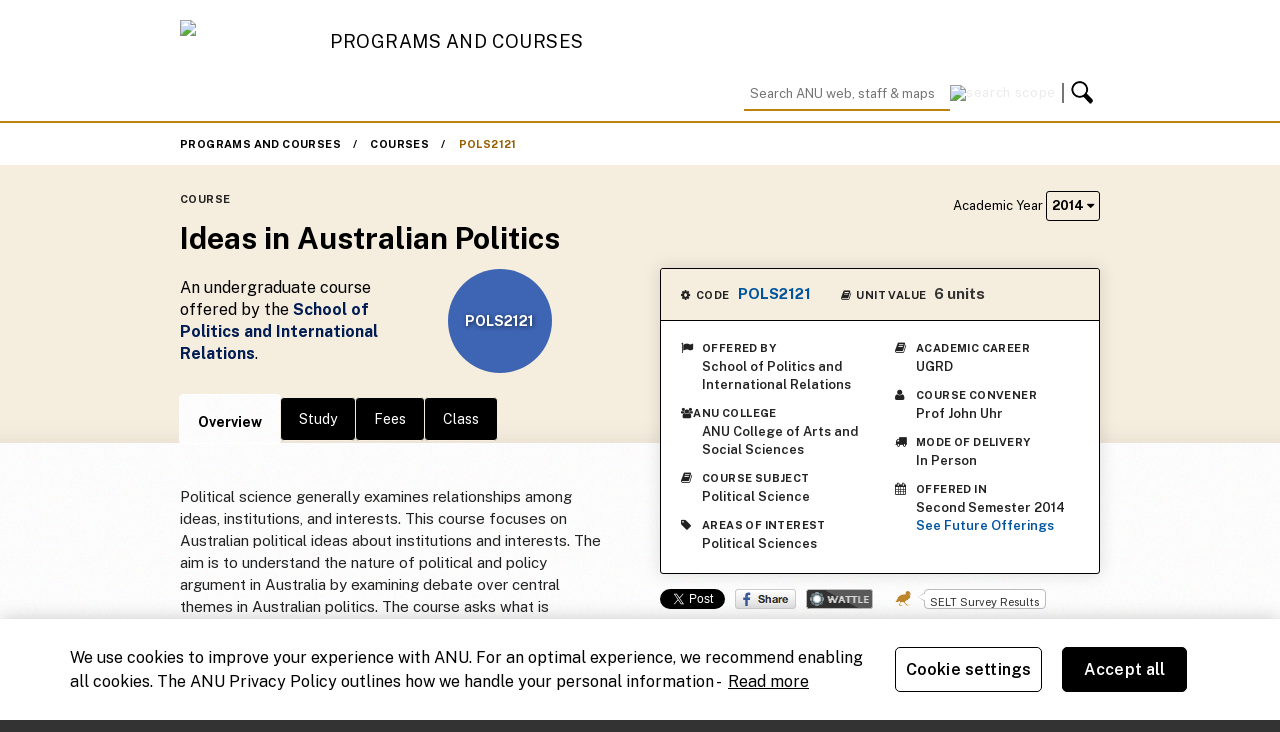

--- FILE ---
content_type: text/html; charset=utf-8
request_url: https://programsandcourses.anu.edu.au/2014/course/POLS2121
body_size: 13897
content:

<!DOCTYPE html>
<html class="wf-loading">
<head>
    <script type="text/javascript" src="https://cdn-au.onetrust.com/consent/0a85b331-d8d7-4979-a97e-aa69b819df86/OtAutoBlock.js"></script>
    <!-- Google Tag Manager -->
    <script>
        (function (w, d, s, l, i) {
            w[l] = w[l] || []; w[l].push({
                'gtm.start':
                    new Date().getTime(), event: 'gtm.js'
            }); var f = d.getElementsByTagName(s)[0],
                j = d.createElement(s), dl = l != 'dataLayer' ? '&l=' + l : ''; j.async = true; j.src =
                    'https://www.googletagmanager.com/gtm.js?id=' + i + dl; f.parentNode.insertBefore(j, f);
        })(window, document, 'script', 'dataLayer', 'GTM-5H3R8L');</script>
    <!-- End Google Tag Manager -->

    <meta name="viewport" content="width=device-width" />
    <title>Ideas in Australian Politics - ANU</title>
    <meta content="IE=10,chrome=1" http-equiv="X-UA-Compatible" />
    <meta content="width=device-width" name="viewport" />
    <meta content="phone" media="(max-width: 479px)" name="breakpoint" />
    <meta content="phone-wide" media="(min-width: 480px) and (max-width: 639px)" name="breakpoint" />
    <meta content="tablet" media="(min-width: 640px) and (max-width: 959px)" name="breakpoint" />
    <meta content="mobile" media="(max-width: 959px)" name="breakpoint" />
    
    
    <meta name="course-name" content="Ideas in Australian Politics" />
    <meta name="course-acronym" content="POLS2121" />
    <meta name="course-code" content="POLS2121" />
    <meta name="course-year" content="2014" />
    <meta name="course-description" content="&lt;p&gt;Political science generally examines relationships among ideas,&amp;nbsp;institutions, and interests. This course focuses on Australian political ideas about institutions and interests. The aim is to understand the nature of political and policy argument in Australia by examining debate over central themes in Australian politics. The course asks what is distinctive about political argument in Australia, what are the driving ideas in Australian politics, and how do these ideas compare with global norms such as deliberative democracy. The course tracks the role of ideas (including ideas about the value of material interests) in defining the institutions and policies characteristic of Australian national politics. Sources include writings of leading political actors and influential policy analysts, including contributors to the development of political science in Australia.&lt;/p&gt;" />


    <link rel="shortcut icon" href="/content/images/favicon.ico" type="image/x-icon" />
    <link href="https://programsandcourses.anu.edu.au/2014/course/pols2121" rel="canonical" />

    <link href="/Content/style/css?v=dTJlH2C_84Bphe9jWOYs1ZZ00M3v8G4YGYQObsXwt1w1" rel="stylesheet"/>

    <script src="/Scripts/modernizer?v=l2fp1E6Lih5iAZRql1s00lXjFeESzFAiTh1OjyQwK801"></script>

    <script>
        Modernizr.load([{
            test: Modernizr.fontface,
            yep: '//use.typekit.com/xkv0pni.js',
            callback: function () {
                var removeWfLoading = function () {
                    with (document.documentElement) {
                        className = className.replace(/\bwf-loading\b/, 'wf-failed');
                    }
                };
                setTimeout(function () {
                    try { Typekit.load(); } catch (e) { removeWfLoading(); }
                }, 10);
                setTimeout(function () {
                    removeWfLoading();
                }, 1000);
            }
        }]);
    </script>
    <script>
        !function (a, b) { "use strict"; var c = { breakpoints: {}, _isTicking: !1, _debounceLastTime: 0, _namedEvents: {}, _eventMatchCache: {}, _globalEvents: [], onBreakpointChange: function () { var a = Array.prototype.slice.call(arguments), b = a.pop(), d = a.pop(); "undefined" == typeof d ? c._globalEvents.push(b) : (c._namedEvents[d] = []).push(b), k() } }, d = function (c) { /in/.test(b.readyState) ? a.setTimeout(function () { d(c) }, 9) : c() }, e = function (a, b) { var c = a.className.split(" "), d = c.indexOf(b); d > -1 && (c.splice(d, 1), a.className = c.join(" ")) }, f = function (a, b) { -1 === a.className.indexOf(b) && (a.className = "" !== a.className ? a.className + " " + b : b) }, g = function (a, c) { var d = "breakpoint-" + c, g = b.documentElement; a ? f(g, d) : e(g, d) }, h = function (a) { c._globalEvents.forEach(function (b) { "function" == typeof b && b(a) }) }, i = function () { c._isTicking || j(k), c._isTicking = !0 }, j = function (b, d) { if (!a.requestAnimationFrame) { var e = (new Date).getTime(), f = Math.max(0, 16 - (e - c._debounceLastTime)), g = a.setTimeout(function () { b(e + f) }, f); return c._debounceLastTime = e + f, g } a.requestAnimationFrame(b, d) }, k = function () { c._isTicking = !1; var b = []; for (var d in c.breakpoints) { var e = c.breakpoints[d], f = a.matchMedia(e).matches; if (c._namedEvents[d] && c._eventMatchCache[d] !== f) { c._eventMatchCache[d] = f; for (var i = 0; i < c._namedEvents[d].length; i++) { var j = c._namedEvents[d][i]; "function" == typeof j && j(f) } } f && b.push(d), g(f, d) } 0 !== b.length && h(b) }, l = function () { for (var a = b.getElementsByTagName("meta"), d = 0; d < a.length; d++)if ("breakpoint" === a[d].name) { var e = a[d].getAttribute("content"), f = a[d].getAttribute("media"); c.breakpoints[e] = f } }, m = function () { l(), k() }, n = function () { l(), k(), a.addEventListener("resize", i) }; "undefined" != typeof module && module.exports ? module.exports = c : a.metaQuery = c, m(), d(n) }(window, document);
    </script>
    <!--
    To collect end-user usage analytics about your application,
    insert the following script into each page you want to track.
    Place this code immediately before the closing </head> tag,
    and before any other scripts. Your first data will appear
    automatically in just a few seconds.
    -->
    <script type="text/javascript">
        var appInsights = window.appInsights || function (config) {
            function s(config) { t[config] = function () { var i = arguments; t.queue.push(function () { t[config].apply(t, i) }) } } var t = { config: config }, r = document, f = window, e = "script", o = r.createElement(e), i, u; for (o.src = config.url || "//az416426.vo.msecnd.net/scripts/a/ai.0.js", r.getElementsByTagName(e)[0].parentNode.appendChild(o), t.cookie = r.cookie, t.queue = [], i = ["Event", "Exception", "Metric", "PageView", "Trace"]; i.length;)s("track" + i.pop()); return config.disableExceptionTracking || (i = "onerror", s("_" + i), u = f[i], f[i] = function (config, r, f, e, o) { var s = u && u(config, r, f, e, o); return s !== !0 && t["_" + i](config, r, f, e, o), s }), t
        }({
            instrumentationKey: "c2b8cab7-0152-4b03-8810-7d9be84a3b34"
        });

        window.appInsights = appInsights;
        appInsights.trackPageView();
    </script>

    <!-- Facebook Pixel Code -->
    <!-- Hotjar Tracking Code for http://www.anu.edu.au -->
    <script>
        (function (h, o, t, j, a, r) {
            h.hj = h.hj || function () { (h.hj.q = h.hj.q || []).push(arguments) };
            h._hjSettings = { hjid: 1136231, hjsv: 6 };
            a = o.getElementsByTagName('head')[0];
            r = o.createElement('script'); r.async = 1;
            r.src = t + h._hjSettings.hjid + j + h._hjSettings.hjsv;
            a.appendChild(r);
        })(window, document, 'https://static.hotjar.com/c/hotjar-', '.js?sv=');
    </script>


    <script>
        (function (a, b, c, d, e, m) {
            a['OktopostTrackerObject'] = d;
            a[d] = a[d] || function () {
                (a[d].q = a[d].q || []).push(arguments);
            };
            e = b.createElement('script');
            m = b.getElementsByTagName('script')[0];
            e.async = 1;
            e.src = ('https:' === document.location.protocol ? 'https://' : 'http://') + c;
            m.parentNode.insertBefore(e, m);
        })(window, document, 'static.oktopost.com/oktrk.js', '_oktrk');

        _oktrk('create', '001qt43soloi771');
    </script>



    <!-- End Facebook Pixel Code -->

</head>
<body id="top">
    <!-- Google Tag Manager (noscript) -->
    <noscript><iframe src="https://www.googletagmanager.com/ns.html?id=GTM-5H3R8L" height="0" width="0" style="display:none;visibility:hidden"></iframe></noscript>
    <!-- End Google Tag Manager (noscript) -->

    <meta name="insight-app-sec-validation" content="aac4b9bd-9119-4743-8a28-82bf1124481b" />
<meta name="viewport" content="width=device-width, initial-scale=1" />
<link rel="stylesheet" href="//marketing-pages.anu.edu.au/_anu/5/projects/htmlsites/pc.css" />
<script src="//marketing-pages.anu.edu.au/_anu/4/scripts/jquery-1.11.3.min.js?1" type="text/javascript"></script>
<script type="text/javascript">
    var $anujq = jQuery.noConflict();
</script>
<script src="//marketing-pages.anu.edu.au/_anu/5/projects/htmlsites/scripts/anu-common.js" type="text/javascript"></script>
<script src="//marketing-pages.anu.edu.au/_anu/5/projects/htmlsites/scripts/jquery.hoverIntent.js" type="text/javascript"></script>

<!-- noindex -->
<div id="print-hdr">
    <div class="left">
        <img src="//style.anu.edu.au/_anu/4/images/logos/anu_logo_print.png" alt="The Australian National University" height="40" width="115" />
    </div>
    <div class="right">
        <div class="bnr-line-1  bnr-2line">Programs and Courses.</div>
    </div>
    <div class="blockline"></div>
</div>

<div id="bnr-wrap" class="bnr-gwy-high" role="banner">
    <div id="bnr-gwy" class="bnr-gwy-high">
        <div id="bnr-left"><a href="http://www.anu.edu.au/" class="anu-logo-png"><img class="text-white" src="https://marketing-pages.anu.edu.au/_anu/4/images/logos/2x_anu_logo_small.svg" alt="The Australian National University"></a></div>
        <div id="bnr-mid"><div class="left"><img src="https://marketing-pages.anu.edu.au/_anu/4/images/logos/pipe_logo_small.png" alt="" width="66" height="51" class="anu-logo-pipe left"></div><div class="left" id="bnr-h-lines"><div class="bnr-line-1  bnr-2line"><h1><a href="/">Programs and Courses</a></h1></div></div></div>
        <div id="bnr-right">
            <div class="bnr-gw2-search ">
                <form action="https://find.anu.edu.au/search" method="get" id="AnuGlobalSearchForm" role="search" autocomplete="off">
                    <div>
                        <label for="qt" class="scrnhide">Search query</label>
                        <input class="txt" name="q" id="qt" type="search" placeholder="Search ANU web, staff &amp; maps" autocomplete="off">
                        <input type="hidden" class="srch-f srch-sel-gsa-hidden" name="as_f" data-name="as_f" value="sitename_s[&quot;Programs and courses&quot;]">
                        <div class="srch-sel-site">
                            <ul>
                                <li class="srch-sel-anu srch-selected">
                                    <span>Search ANU web, staff &amp; maps</span>
                                <li class="srch-sel-currentsite" id="srch-sel-currentsite-bnr" data-anu-searchname="Integration%20and%20Implementation%20Sciences%20%28I2S%29">
                                    <span>Search current site content</span>
                            </ul>
                        </div>
                        <div class="srch-divide" id="srch-sel-cont">
                            <div class="srch-updown">
                                <img id="srch-sel-arrow" src="https://marketing-pages.anu.edu.au/_anu/4/images/buttons/arrow-down-black.png" alt="search scope">
                            </div>
                        </div>
                        <div class="srch-divide">
                            <div class="srch-divide2"></div>
                        </div>
                        <button value="Go" name="search1" id="search1" onclick="return checkInput('qt','You must enter search terms');" class="btn-go">
                            <span class="scrnhide">Search</span>
                            <img src="https://marketing-pages.anu.edu.au/_anu/4/images/buttons/search-black.png" alt="">
                        </button>
                    </div>
                </form>
            </div>
        </div>
        <div id="bnr-low">
            <!--GW_UTILITIES-->

        </div>
    </div>
</div>
<div style="clear: both;"></div>


    


<div class="breadcrumbs">
    <div class="breadcrumbs__inner">
        <ul class="breadcrumbs__list transition">
                <li class="breadcrumb__list-item">
                        <a href="/" class="breadcrumb__list-anchor">Programs and Courses</a>

                </li>
                <li class="breadcrumb__list-item">
                        <a href="/catalogue?FilterByCourses=true&amp;Source=Breadcrumb" class="breadcrumb__list-anchor">Courses</a>

                </li>
                <li class="breadcrumb__list-item">
                        <a href="/2014/course/POLS2121" class="breadcrumb__list-anchor breadcrumb__list-anchor-current">POLS2121</a>

                </li>
        </ul>
    </div>
</div>







<div class="course">
    <!-- Intro -->
    <div class="intro" id="skip-to">
        <div class="intro__inner">
            <div class="doublenarrow transition">
                <span class="intro__degree-type">
                    Course
                </span>
                <h1 class="intro__degree-title">
                    <span class="intro__degree-title__component">Ideas in Australian Politics</span>
                </h1>
                <div class="intro__degree-description">
                    <p class="intro__degree-description__text">An undergraduate course offered by the <span class="first-owner">School of Politics and International Relations</span>.</p>
                    <div class="molecule-container">
    <div class="molecule-individual molecule-single molecule-medium molecule-first">
        <div class="borderradius molecule" style="color: rgba(0,28,83,0.75); background: rgba(0,57,166,0.75)" data-colour="#0039A6" data-hextext="#001C53" data-opacity="75">
            <span class="molecule__label"><a href="/2014/course/POLS2121">POLS2121</a></span>
        </div>
    </div>
</div>

                </div>
            </div>
            <div class="doublenarrow transition">
                <div class="intro__apply-to-study">
                    <div class="intro__apply-to-study__current-academic-year">
                        
<div class="dropdown">
    Academic Year
    <a class="current-academic-year__toggle dropdown-toggle" data-toggle="dropdown" href="#">
        2014 <i class="fa fa-caret-down current-academic-year__caret-down-icon"></i>
    </a>
    <ul class="dropdown-menu pull-right">
            <li class="">
                <a data-ddbase="/2026/Course/Index/" href="/2026/course/POLS2121" id="ddbase2026">2026</a>    
            </li>
            <li class="">
                <a data-ddbase="/2025/Course/Index/" href="/2025/course/POLS2121" id="ddbase2025">2025</a>    
            </li>
            <li class="">
                <a data-ddbase="/2024/Course/Index/" href="/2024/course/POLS2121" id="ddbase2024">2024</a>    
            </li>
            <li class="">
                <a data-ddbase="/2023/Course/Index/" href="/2023/course/POLS2121" id="ddbase2023">2023</a>    
            </li>
            <li class="">
                <a data-ddbase="/2022/Course/Index/" href="/2022/course/POLS2121" id="ddbase2022">2022</a>    
            </li>
            <li class="">
                <a data-ddbase="/2021/Course/Index/" href="/2021/course/POLS2121" id="ddbase2021">2021</a>    
            </li>
            <li class="">
                <a data-ddbase="/2020/Course/Index/" href="/2020/course/POLS2121" id="ddbase2020">2020</a>    
            </li>
            <li class="">
                <a data-ddbase="/2019/Course/Index/" href="/2019/course/POLS2121" id="ddbase2019">2019</a>    
            </li>
            <li class="">
                <a data-ddbase="/2018/Course/Index/" href="/2018/course/POLS2121" id="ddbase2018">2018</a>    
            </li>
            <li class="">
                <a data-ddbase="/2017/Course/Index/" href="/2017/course/POLS2121" id="ddbase2017">2017</a>    
            </li>
            <li class="">
                <a data-ddbase="/2016/Course/Index/" href="/2016/course/POLS2121" id="ddbase2016">2016</a>    
            </li>
            <li class="">
                <a data-ddbase="/2015/Course/Index/" href="/2015/course/POLS2121" id="ddbase2015">2015</a>    
            </li>
            <li class="selected">
                <a data-ddbase="/2014/Course/Index/" href="/2014/course/POLS2121" id="ddbase2014">2014</a>    
            </li>
            </ul>
</div>


                    </div>
                    <div class="degree-summary show-mobile w-doublenarrow">
                        
<div class="degree-summary-inner">
    <ul class="degree-summary__requirements">
        <li class="degree-summary__requirements-length">
            <span class="degree-summary__requirements-heading"><i class="fa fa-cog"></i>Code</span>
            <a href="/2014/course/POLS2121">POLS2121</a>
        </li>
        <li class="degree-summary__requirements-units">
            <span class="degree-summary__requirements-heading"><i class="fa fa-book"></i>Unit Value</span>
            6 units
        </li>
    </ul>
    <div class="degree-summary__codes">
            <button class="degree-summary__codes-toggle" onclick="$('.degree-summary__codes-column').toggleClass('degree-summary__codes-column--hidden');$(this).toggleClass('degree-summary__codes-toggle--down');">Academic Codes <i class="fa fa-caret-right"></i></button>
        <ul class="degree-summary__codes-column degree-summary__codes-column--hidden" style="">
            <li class="degree-summary__code">
                <span class="degree-summary__code-heading"><i class="fa fa-flag degree-summary__code-flag-icon"></i>Offered by</span>
                <span class="degree-summary__code-text">School of Politics and International Relations</span>
            </li>
            <li class="degree-summary__code">
                <span class="degree-summary__code-heading"><i class="fa fa-group degree-summary__code-icon-group"></i>ANU College</span>
                <span class="degree-summary__code-text">ANU College of Arts and Social Sciences</span>
            </li>
            <li class="degree-summary__code">
                <span class="degree-summary__code-heading"><i class="fa fa-book degree-summary__code-book-icon"></i>Course subject</span>
                <span class="degree-summary__code-text">Political Science</span>
            </li>
                <li class="degree-summary__code">
        <span class="degree-summary__code-heading"><i class="fa fa-tag degree-summary__code-tag-icon"></i>Areas of interest</span>
        <span class="degree-summary__code-text">Political Sciences</span>
    </li>

        </ul>
        <ul class="degree-summary__codes-column degree-summary__codes-column--hidden" style="">
            <li class="degree-summary__code">
                <span class="degree-summary__code-heading"><i class="fa fa-book degree-summary__code-book-icon"></i>Academic career</span>
                <span class="degree-summary__code-text">UGRD</span>
            </li>
                <li class="degree-summary__code">
                    <span class="degree-summary__code-heading"><i class="fa fa-user degree-summary__code-user-icon"></i>Course convener</span>
                    <ul>
                            <li><span class="degree-summary__code-text">Prof John Uhr</span></li>
                    </ul>
                </li>
            <li class="degree-summary__code">
                <span class="degree-summary__code-heading"><i class="fa fa-truck degree-summary__code-truck-icon"></i>Mode of delivery</span>
                <span class="degree-summary__code-text">In Person</span>
            </li>
                            <li class="degree-summary__code">
                    <span class="degree-summary__code-heading"><i class="fa fa-calendar degree-summary__code-calendar-icon"></i>Offered in</span>
                            <span class="degree-summary__code-text">
                                Second Semester 2014<br>
                            </span>
                    <span class="tabbed-anchor" associatedtab="#class">
                        <a class="degree-summary__code-text" href="#terms">See Future Offerings</a>
                    </span>
                </li>
            
        </ul>
    </div>
</div>
<div class="course-social">
    <div class="social-icons">

    <div class="twitter-wrapper">
        <a href="https://twitter.com/share" class="twitter-share-button" data-text="Currently looking at Ideas in Australian Politics at ANU - Programs and Courses - ">Tweet</a>
    </div>
    <script>var encodedUri = encodeURIComponent(location.href);</script>
    <div class="facebook-wrapper">
        <a class="facebook-share" href="#" onclick="(window.open('https://www.facebook.com/sharer/sharer.php?u='+encodedUri, 'facebook-share-dialog', 'width=626,height=436'));">Share on Facebook</a>
    </div>
    <div class="wattle-wrapper">
        <a target="_blank" href="https://wattle.anu.edu.au/" class="wattle-share-button" data-text="Currently looking at Ideas in Australian Politics at ANU - Programs and Courses - ">Wattle Share</a>
    </div>
    <div class="google-wrapper">
        <div class="g-plusone" data-size="medium"></div>
        <script>
        </script>
    </div>
</div>

    <div>
        <a href="http://unistats.anu.edu.au/internal/surveys/selt/learning/time-series/POLS2121_Time_Series_LRN.pdf">
            <div>
                <img src="/Content/images/selt-simple-duck.png">
            </div>
            <div class="bubble">
                SELT Survey Results
            </div>
        </a>
    </div>
</div>

                    </div>
                </div>
            </div>
            <ul class="intro-tabs clearfix">
                <li class="intro-tabs__tab intro-tabs__tab--active">
                    <a href="#overview" featurename="course">Overview</a>
                </li>
                <li class="intro-tabs__tab">
                    <a href="#study" featurename="course">Study</a>
                </li>
                <li class="intro-tabs__tab">
                    <a href="#offerings-and-fees" featurename="course">Fees</a>
                </li>
                <li class="intro-tabs__tab">
                    <a href="#class" featurename="course">Class</a>
                </li>
            </ul>
        </div>
        <div class="intro__shadow"></div>
    </div>
    <!-- / Intro -->
    <!-- Main -->
    <div class="main">
        <div class="main-inner">
            <div class="body transition">
                <div class="degree-summary hide-mobile w-doublenarrow">
                    
<div class="degree-summary-inner">
    <ul class="degree-summary__requirements">
        <li class="degree-summary__requirements-length">
            <span class="degree-summary__requirements-heading"><i class="fa fa-cog"></i>Code</span>
            <a href="/2014/course/POLS2121">POLS2121</a>
        </li>
        <li class="degree-summary__requirements-units">
            <span class="degree-summary__requirements-heading"><i class="fa fa-book"></i>Unit Value</span>
            6 units
        </li>
    </ul>
    <div class="degree-summary__codes">
        <ul class="degree-summary__codes-column" style="">
            <li class="degree-summary__code">
                <span class="degree-summary__code-heading"><i class="fa fa-flag degree-summary__code-flag-icon"></i>Offered by</span>
                <span class="degree-summary__code-text">School of Politics and International Relations</span>
            </li>
            <li class="degree-summary__code">
                <span class="degree-summary__code-heading"><i class="fa fa-group degree-summary__code-icon-group"></i>ANU College</span>
                <span class="degree-summary__code-text">ANU College of Arts and Social Sciences</span>
            </li>
            <li class="degree-summary__code">
                <span class="degree-summary__code-heading"><i class="fa fa-book degree-summary__code-book-icon"></i>Course subject</span>
                <span class="degree-summary__code-text">Political Science</span>
            </li>
                <li class="degree-summary__code">
        <span class="degree-summary__code-heading"><i class="fa fa-tag degree-summary__code-tag-icon"></i>Areas of interest</span>
        <span class="degree-summary__code-text">Political Sciences</span>
    </li>

        </ul>
        <ul class="degree-summary__codes-column" style="">
            <li class="degree-summary__code">
                <span class="degree-summary__code-heading"><i class="fa fa-book degree-summary__code-book-icon"></i>Academic career</span>
                <span class="degree-summary__code-text">UGRD</span>
            </li>
                <li class="degree-summary__code">
                    <span class="degree-summary__code-heading"><i class="fa fa-user degree-summary__code-user-icon"></i>Course convener</span>
                    <ul>
                            <li><span class="degree-summary__code-text">Prof John Uhr</span></li>
                    </ul>
                </li>
            <li class="degree-summary__code">
                <span class="degree-summary__code-heading"><i class="fa fa-truck degree-summary__code-truck-icon"></i>Mode of delivery</span>
                <span class="degree-summary__code-text">In Person</span>
            </li>
                            <li class="degree-summary__code">
                    <span class="degree-summary__code-heading"><i class="fa fa-calendar degree-summary__code-calendar-icon"></i>Offered in</span>
                            <span class="degree-summary__code-text">
                                Second Semester 2014<br>
                            </span>
                    <span class="tabbed-anchor" associatedtab="#class">
                        <a class="degree-summary__code-text" href="#terms">See Future Offerings</a>
                    </span>
                </li>
            
        </ul>
    </div>
</div>
<div class="course-social">
    <div class="social-icons">

    <div class="twitter-wrapper">
        <a href="https://twitter.com/share" class="twitter-share-button" data-text="Currently looking at Ideas in Australian Politics at ANU - Programs and Courses - ">Tweet</a>
    </div>
    <script>var encodedUri = encodeURIComponent(location.href);</script>
    <div class="facebook-wrapper">
        <a class="facebook-share" href="#" onclick="(window.open('https://www.facebook.com/sharer/sharer.php?u='+encodedUri, 'facebook-share-dialog', 'width=626,height=436'));">Share on Facebook</a>
    </div>
    <div class="wattle-wrapper">
        <a target="_blank" href="https://wattle.anu.edu.au/" class="wattle-share-button" data-text="Currently looking at Ideas in Australian Politics at ANU - Programs and Courses - ">Wattle Share</a>
    </div>
    <div class="google-wrapper">
        <div class="g-plusone" data-size="medium"></div>
        <script>
        </script>
    </div>
</div>

    <div>
        <a href="http://unistats.anu.edu.au/internal/surveys/selt/learning/time-series/POLS2121_Time_Series_LRN.pdf">
            <div>
                <img src="/Content/images/selt-simple-duck.png">
            </div>
            <div class="bubble">
                SELT Survey Results
            </div>
        </a>
    </div>
</div>


                </div>
                <div class="w-narrow secondary-navigation-wrapper sticky">
                    <div class="w-narrow secondary-navigation-aside">
                        <span class="secondary-navigation-aside__heading">Ideas in Australian Politics (<a href="/2014/course/POLS2121">POLS2121</a>)</span>
                        <ul class="secondary-navigation nav">
                            <li class="secondary-navigation__list-item" associatedtab="#overview">
                                <a class="secondary-navigation__anchor" href="#introduction">Introduction</a>
                            </li>
                                <li class="secondary-navigation__list-item" associatedtab="#overview">
                                    <a class="secondary-navigation__anchor" href="#learning-outcomes">Learning Outcomes</a>
                                </li>
                                                                                        <li class="secondary-navigation__list-item" associatedtab="#study">
                                    <a class="secondary-navigation__anchor" href="#indicative-assessment">Indicative Assessment</a>
                                </li>
                                                            <li class="secondary-navigation__list-item" associatedtab="#study">
                                    <a class="secondary-navigation__anchor" href="#workload">Workload</a>
                                </li>
                                                                                        <li class="secondary-navigation__list-item" associatedtab="#study">
                                    <a class="secondary-navigation__anchor" href="#incompatibility">Requisite and Incompatibility</a>
                                </li>
                                                            <li class="secondary-navigation__list-item" associatedtab="#study">
                                    <a class="secondary-navigation__anchor" href="#prescribed-texts">Prescribed Texts</a>
                                </li>

                                                                                                                                                <li class="secondary-navigation__list-item" associatedtab="#study">
                                    <a class="secondary-navigation__anchor" href="#majors">Majors</a>
                                </li>
                                                            <li class="secondary-navigation__list-item" associatedtab="#study">
                                    <a class="secondary-navigation__anchor" href="#minors">Minors</a>
                                </li>
                                                                                    <li class="secondary-navigation__list-item" associatedtab="#offerings-and-fees">
                                <a class="secondary-navigation__anchor" href="#fees">Fees</a>
                            </li>
                                <li class="secondary-navigation__list-item" associatedtab="#class">
                                    <a class="secondary-navigation__anchor" href="#terms">Offerings and Dates</a>
                                </li>

                        </ul>
                    </div>
                </div>

                <div id="overview" class="tab-content">
                    <div class="body__inner w-doublewide copy">

                        <div class="introduction" id="introduction"><p>Political science generally examines relationships among ideas,&nbsp;institutions, and interests. This course focuses on Australian political ideas about institutions and interests. The aim is to understand the nature of political and policy argument in Australia by examining debate over central themes in Australian politics. The course asks what is distinctive about political argument in Australia, what are the driving ideas in Australian politics, and how do these ideas compare with global norms such as deliberative democracy. The course tracks the role of ideas (including ideas about the value of material interests) in defining the institutions and policies characteristic of Australian national politics. Sources include writings of leading political actors and influential policy analysts, including contributors to the development of political science in Australia.</p></div>
                                                    <h2 id="learning-outcomes">Learning Outcomes</h2>
                            <p>
                                Upon successful completion, students will have the knowledge and skills to:
                            </p>
<p>By the end of this course, students should be able to:</p><p>1. compare&nbsp;the core&nbsp;ideas&nbsp;influencing Australian politics</p><p>2. explain relationships between ideas and political institutions and policy processes</p><p>3. apply analytical frameworks to political ideas in the Australian context</p><p>4. assess&nbsp;the&nbsp;role of political&nbsp;ideas&nbsp;in contemporary policy debates</p><p>5. argue&nbsp;with evidence over&nbsp;the place of ideas in Australian policy and politics</p>

                    </div>
                </div>
                <div id="study" class="tab-content">
                    <div class="body__inner w-doublewide copy">

                            <h2 id="indicative-assessment">Indicative Assessment</h2>
<p>Critical Review Paper (20%) of 1000 words (Outcomes 1, 2)</p><p>Research Paper&nbsp;(40%) of 3000 words (Outcomes 2, 3, and 4)</p><p>Examination (30%) with three questions (Outcomes, 4, 5)</p><p>Tutorial&nbsp;participation (10%) (Outcomes 1, 5)</p>                        <p>The ANU uses Turnitin to enhance student citation and referencing techniques, and to assess assignment submissions as a component of the University's approach to managing Academic Integrity. While the use of Turnitin is not mandatory, the ANU highly recommends Turnitin is used by both teaching staff and students. For additional information regarding Turnitin please visit the <a href="http://online.anu.edu.au/turnitin">ANU Online</a> website.</p>                                                    <h2 id="workload">Workload</h2>
<p>2 hour lecture and 1 hour tutorial each week</p>

                            <h2 id="incompatibility">Requisite and Incompatibility</h2>
                                <div class="requisite">To enrol in this course you must have completed12 units of 1000 level POLS courses; or permission of the convenor</div>
                                                    <h2 id="prescribed-texts">Prescribed Texts</h2>
<p>James Walter, <em>What were they thinking? The politics of ideas in Australia</em>. UNSW Press 2010.</p><p>R A W Rhodes, Editor. <em>The Australian Study of Politics</em>. Palgrave Macmillan and APSA 2009.</p><p>Additional readings available on-line from beginning of the course.</p>
                                                
                        <!-- START SUB-PLANS -->
                            <h2 id="majors">Majors</h2>
    <div class="body__inner__columns">
        <div class="w-narrow body__inner__column body__inner__column-first">
            <ul>
                    <li>
                        <a href="/2014/major/POLS-MAJ">Political Science</a>
                    </li>
            </ul>
        </div>
        <div class="w-narrow body__inner__column">
            <ul>
            </ul>
        </div>
        <div class="w-narrow body__inner__column body__inner__column-last">
            <ul>
            </ul>
        </div>

    </div>

    <h2 id="minors">Minors</h2>
    <div class="body__inner__columns">
        <div class="w-narrow body__inner__column body__inner__column-first">
            <ul>
                    <li>
                        <a href="/2014/minor/APOL-MIN">Australian Politics</a>
                    </li>
            </ul>
        </div>
        <div class="w-narrow body__inner__column">
            <ul>
                    <li>
                        <a href="/2014/minor/POLS-MIN">Political Science</a>
                    </li>
            </ul>
        </div>
        <div class="w-narrow body__inner__column body__inner__column-last">
            <ul>
            </ul>
        </div>
    </div>


                        <!-- END SUB PLANS -->
                    </div>
                </div>
                <div id="offerings-and-fees" class="tab-content">
                    <div class="body__inner w-doublewide copy">
                        <div>
                            <h2 id="fees">Fees</h2>
                            <p>Tuition fees are for the academic year indicated at the top of the page. &nbsp;</p><p>If you are a domestic graduate coursework or international student you will be required to pay tuition fees. Students continuing in their current program of study will have their tuition fees indexed annually from the year in which you commenced your program. Further information for domestic and international students about tuition and other fees can be found at&nbsp;<strong><a href="http://students.anu.edu.au/fees/">Fees</a></strong>.</p>
                            <dl class="student-contribution-band">
                                <dt>Student Contribution Band:</dt>
                                <dd><a href="https://students.anu.edu.au/fees/domestic/csp.php">1</a></dd>
                                <dt>Unit value:</dt>
                                <dd>6 units</dd>
                            </dl>
                            <p><span style="font-family: arial,helvetica,sans-serif">If you are an undergraduate student and have been offered a Commonwealth supported place, your fees are set by the Australian Government for each course. At ANU 1 EFTSL is 48 units (normally 8 x 6-unit courses). You can find your student contribution amount for each course at <strong><a href="http://students.anu.edu.au/fees/domestic/csp.php">Fees</a></strong>.&nbsp; Where there is a unit range displayed for this course, not all unit options&nbsp;below&nbsp;may be available.</span></p>
                            <table class="table-fees">
                                <thead>
                                    <tr>
                                        <th class="table-minimal__heading">Units</th>
                                        <th class="table-minimal__heading">EFTSL</th>
                                    </tr>
                                </thead>
                                <tbody>
                                        <tr>
                                            <td>6.00</td>
                                            <td>0.12500</td>
                                        </tr>
                                </tbody>
                            </table>
                                <div>
                                    <div id="indicative-fees" class="callout-box callout-box--right">
                                        <div class="callout-box__header clearfix">
                                            <h2 class="callout-box__title">Course fees</h2>
                                            <div class="callout-box__tabs clearfix">
                                                <a href="#indicative-fees__domestic" class="callout-box__tab callout-box__tab--active" onclick="$('.callout-box__tab').toggleClass('callout-box__tab--active');$('.callout-box__tab-content').toggleClass('callout-box__tab-content--active');return false;">
                                                    Domestic
                                                </a>

                                                    <a href="#indicative-fees__international" class="callout-box__tab" onclick="$('.callout-box__tab').toggleClass('callout-box__tab--active');$('.callout-box__tab-content').toggleClass('callout-box__tab-content--active');return false;">
                                                        International
                                                    </a>
                                            </div>
                                        </div>
                                        <div class="callout-box__content">
                                            <div id="indicative-fees__domestic" class="callout-box__tab-content callout-box__tab-content--active">
                                                    <dl>
                                                     <dt>Domestic fee paying students</dt>
                                                    </dl>
                                                    <table class="table-fees">
                                                        <thead>
                                                            <tr>
                                                                <th class="table-minimal__heading">Year</th>
                                                                <th class="table-minimal__heading">Fee</th>
                                                                    <th class="table-minimal__heading">Description</th>
                                                            </tr>
                                                        </thead>
                                                        <tbody>
                                                                <tr>
                                                                    <td>1994-2003</td>
                                                                    <td>$1164</td>
                                                                        <td>
                                                                            

                                                                        </td>
                                                                </tr>
                                                                <tr>
                                                                    <td>2014</td>
                                                                    <td>$2478</td>
                                                                        <td>
                                                                            

                                                                        </td>
                                                                </tr>
                                                                <tr>
                                                                    <td>2013</td>
                                                                    <td>$2472</td>
                                                                        <td>
                                                                            

                                                                        </td>
                                                                </tr>
                                                                <tr>
                                                                    <td>2012</td>
                                                                    <td>$2472</td>
                                                                        <td>
                                                                            

                                                                        </td>
                                                                </tr>
                                                                <tr>
                                                                    <td>2011</td>
                                                                    <td>$2424</td>
                                                                        <td>
                                                                            

                                                                        </td>
                                                                </tr>
                                                                <tr>
                                                                    <td>2010</td>
                                                                    <td>$2358</td>
                                                                        <td>
                                                                            

                                                                        </td>
                                                                </tr>
                                                                <tr>
                                                                    <td>2009</td>
                                                                    <td>$2286</td>
                                                                        <td>
                                                                            

                                                                        </td>
                                                                </tr>
                                                                <tr>
                                                                    <td>2008</td>
                                                                    <td>$2286</td>
                                                                        <td>
                                                                            

                                                                        </td>
                                                                </tr>
                                                                <tr>
                                                                    <td>2007</td>
                                                                    <td>$2286</td>
                                                                        <td>
                                                                            

                                                                        </td>
                                                                </tr>
                                                                <tr>
                                                                    <td>2006</td>
                                                                    <td>$2286</td>
                                                                        <td>
                                                                            

                                                                        </td>
                                                                </tr>
                                                                <tr>
                                                                    <td>2005</td>
                                                                    <td>$2286</td>
                                                                        <td>
                                                                            

                                                                        </td>
                                                                </tr>
                                                                <tr>
                                                                    <td>2004</td>
                                                                    <td>$1926</td>
                                                                        <td>
                                                                            

                                                                        </td>
                                                                </tr>
                                                        </tbody>
                                                    </table>

                                            </div>
                                            <div id="indicative-fees__international" class="callout-box__tab-content">
                                                <dl>
                                                    <dt>International fee paying students</dt>
                                                </dl>
                                                <div>
                                                    <table class="table-fees">
                                                        <thead>
                                                            <tr>
                                                                <th class="table-minimal__heading">Year</th>
                                                                <th class="table-minimal__heading">Fee</th>
                                                            </tr>
                                                        </thead>
                                                        <tbody>
                                                                <tr>
                                                                    <td>1994-2003</td>
                                                                    <td>$2574</td>
                                                                </tr>
                                                                <tr>
                                                                    <td>2014</td>
                                                                    <td>$3246</td>
                                                                </tr>
                                                                <tr>
                                                                    <td>2013</td>
                                                                    <td>$3240</td>
                                                                </tr>
                                                                <tr>
                                                                    <td>2012</td>
                                                                    <td>$3240</td>
                                                                </tr>
                                                                <tr>
                                                                    <td>2011</td>
                                                                    <td>$3240</td>
                                                                </tr>
                                                                <tr>
                                                                    <td>2010</td>
                                                                    <td>$3240</td>
                                                                </tr>
                                                                <tr>
                                                                    <td>2009</td>
                                                                    <td>$3240</td>
                                                                </tr>
                                                                <tr>
                                                                    <td>2008</td>
                                                                    <td>$3240</td>
                                                                </tr>
                                                                <tr>
                                                                    <td>2007</td>
                                                                    <td>$3132</td>
                                                                </tr>
                                                                <tr>
                                                                    <td>2006</td>
                                                                    <td>$3132</td>
                                                                </tr>
                                                                <tr>
                                                                    <td>2005</td>
                                                                    <td>$3132</td>
                                                                </tr>
                                                                <tr>
                                                                    <td>2004</td>
                                                                    <td>$2916</td>
                                                                </tr>
                                                        </tbody>
                                                    </table>
                                                </div>
                                            </div>
                                        </div>
                                    </div>
                                </div>
                            <span><b>Note: </b>Please note that&nbsp;fee information is for current year only.</span>
                        </div>
                        <br>
                    </div>
                </div>

                <div id="class" class="tab-content">
                    <div class="body__inner w-doublewide copy">
                        <h2 id="terms">Offerings, Dates and Class Summary Links</h2>
                        <div class="notice">
                            <p>ANU utilises MyTimetable to enable students to view the timetable for their enrolled courses, browse, then self-allocate to small teaching activities / tutorials so they can better plan their time.  Find out more on the <a href="https://www.anu.edu.au/students/program-administration/timetabling">Timetable webpage</a>.</p>
                        </div>
                            <div>
                                <span>The list of offerings for future years is indicative only.</span>
                                <br>
                                <span>
                                    Class summaries, if available, can be accessed by clicking on the View link for the relevant class number.
                                </span>
                            </div>
                            <div id="tabs-container">
                                <div class="course-tabs-menu">

                                        <div class="course-tab  current"><a href="#course-tab-1">2014</a></div>
                                </div>

                                <div class="course-tab">

                                        <div id="course-tab-1" class="course-tab-content" style="display:block">
                                                <h3>Second Semester</h3>
                                                <table class="table-terms">
                                                    <thead>
                                                        <tr>
                                                            <th class="table-heading-classNumber">Class number</th>
                                                            <th class="table-heading-classDate">Class start date</th>
                                                            <th class="table-heading-classDate">Last day to enrol</th>
                                                            <th class="table-heading-classDate">Census date</th>
                                                            <th class="table-heading-classDate">Class end date</th>
                                                            <th class="table-heading-classDate">Mode Of Delivery</th>
                                                            <th class="table-heading-classDate">Class Summary</th>
                                                        </tr>
                                                    </thead>

                                                    <tbody>
                                                            <tr>
                                                                <td>8908</td>
                                                                <td>
21 Jul 2014                                                                </td>
                                                                <td>
01 Aug 2014                                                                </td>
                                                                <td>
31 Aug 2014                                                                </td>
                                                                <td>
30 Oct 2014                                                                </td>
                                                                <td>
In Person                                                                </td>
                                                                <td>
                                                                        N/A                                                                </td>
                                                            </tr>
                                                    </tbody>
                                                </table>
                                        </div>
                                </div>
                            </div>
                    </div>
                </div>

            </div>
        </div>
    </div>
</div>







    <div class="page-contact transition" style="clear: both">
        <div class="page-contact__inner">
            <p class="page-contact-info"><strong>Responsible Officer:</strong> Registrar, Student Administration <span>/</span> <strong>Page Contact:</strong> <a href="mailto:programsandcourses@anu.edu.au">Website Administrator</a> <span>/</span> <a href="/2014/Faq">Frequently Asked Questions</a></p>
        </div>
    </div>

        <footer class="anu-wf-footer" aria-label="Footer banner" role="contentinfo" data-tracker="anu"></footer>
        <script src="https://webstyle.anu.edu.au/widgets/bundle.js"></script>

    <script src="/Scripts/js?v=zd-8rOnhYfEKxrCRgJIfwLAAUmKnK1fGAQvYPcLbpsw1"></script>

    <script src="/Scripts/Knockout/js?v=LOGR7woollVSO0HK_vlQxp4gdzRw7kB5Dv4n6oXE6LY1"></script>

    
    

    <script src="/Scripts/misc.js" type="text/javascript"></script>
    <script src="/Scripts/MoleculeColourFallback/js?v=cF6g_av_aq_3K49endnkXkBwpL-8fcTbVY7dOP880xk1"></script>

    <script src="/Scripts/MoleculeColourToOwner/js?v=lvYw3HmvcPAuyLdhuBSllZTwGTnEI51QqMWksyIVkFk1"></script>

    <script src="/Scripts/video/js?v=-XHrFjWWn56AK2mxbgjoUT_9cKeeP7EaoKmFP4qL9a81"></script>

    <script src="/Scripts/SocialMedia/js?v=dNedT8IkbODerVmLKImXwBZJAm48G6VS1XKlkEIynUY1"></script>

    <script async src="https://www.youtube.com/iframe_api" type="text/javascript"></script>



    <!-- Google Analytics -->
    <script>
        if (typeof ga === 'undefined') {
            (function (i, s, o, g, r, a, m) {
                i['GoogleAnalyticsObject'] = r; i[r] = i[r] || function () {
                    (i[r].q = i[r].q || []).push(arguments)
                }, i[r].l = 1 * new Date(); a = s.createElement(o),
                    m = s.getElementsByTagName(o)[0]; a.async = 1; a.src = g; m.parentNode.insertBefore(a, m)
            })(window, document, 'script', '//www.google-analytics.com/analytics.js', 'ga');
        }
        ga('create', 'UA-5266663-4', 'auto', { 'name': 'allANU' });
        ga('allANU.send', 'pageview');
    </script>
</body>
</html>


--- FILE ---
content_type: text/css; charset=utf-8
request_url: https://programsandcourses.anu.edu.au/Content/style/css?v=dTJlH2C_84Bphe9jWOYs1ZZ00M3v8G4YGYQObsXwt1w1
body_size: 88328
content:
/* Minification failed. Returning unminified contents.
(10955,22): run-time error CSS1062: Expected semicolon or closing curly-brace, found '%'
(17709,18): run-time error CSS1062: Expected semicolon or closing curly-brace, found ':'
 */


html {
    overflow-y: scroll;
    -webkit-text-size-adjust: 100%;
    -ms-text-size-adjust: 100%;
    text-size-adjust: 100%;
}

body {
    margin: 0;
    line-height: 1.4em;
}

form {
    margin: 0;
}

fieldset {
    margin: 0;
    padding: 0;
    border: 0;
}

button,
input,
select,
textarea {
    font-size: 100%;
    font-family: inherit;
    margin: 0;
    padding: 0;
    vertical-align: baseline;
    *vertical-align: middle;
}

button,
input {
    line-height: normal;
    overflow: visible;
}

textarea {
    overflow: auto;
    vertical-align: top;
    padding: 0;
}

input[type="search"] {
    -webkit-appearance: textfield;
    -moz-box-sizing: content-box;
    -webkit-box-sizing: content-box;
    box-sizing: content-box;
}

    input[type="search"]::-webkit-search-decoration {
        -webkit-appearance: none;
    }

:focus {
    outline: none;
}

input[type="checkbox"],
input[type="radio"] {
    box-sizing: border-box;
    padding: 0;
}

button::-moz-focus-inner,
input::-moz-focus-inner {
    border: 0;
    padding: 0;
}

figure {
    margin: 0;
}

img {
    -ms-interpolation-mode: bicubic;
}

ol,
ul {
    margin: 0;
    padding: 0;
}

dl,
dd {
    margin: 0;
}

li {
    display: block;
    padding: 0;
    margin: 0;
    list-style: none;
}

h1,
h2,
h3,
h4,
h5,
h6 {
    font-weight: inherit;
    line-height: inherit;
    font-size: inherit;
    margin: 0;
}

p {
    margin: 0;
}

blockquote {
    margin: 0;
}

pre {
    white-space: pre;
    white-space: pre-wrap;
    word-wrap: break-word;
    margin: 0;
    font-family: inherit;
    font-size: inherit;
}

cite {
    font-style: normal;
}

ins {
    text-decoration: none;
}

dfn {
    font-style: inherit;
}

del {
    text-decoration: none;
}

mark {
    background: none;
    color: inherit;
}

address {
    font-style: normal;
}

tt, code, kbd, samp {
    font-family: inherit;
    font-size: inherit;
}

b,
strong {
    font-weight: inherit;
}

em {
    font-style: inherit;
}

small {
    font-size: 100%;
}

q {
    quotes: none;
}

    q:before,
    q:after {
        content: '';
        content: none;
    }

a {
    font-weight: inherit;
    color: inherit;
    text-decoration: none;
    color: #00549E;
}

    a:hover,
    a:active {
        outline: none;
        color: #BE830E;
    }

    a img {
        border: none;
    }

sub, sup {
    font-size: 75%;
    line-height: 0;
    position: relative;
}

sup {
    top: -0.5em;
}

sub {
    bottom: -0.25em;
}

article,
aside,
details,
figcaption,
figure,
footer,
header,
hgroup,
menu,
nav,
section {
    display: block;
}

table {
    border-collapse: collapse;
    border-spacing: 0;
}

.table-terms {
    border-spacing: 0;
    width: 100%;
    border-collapse: unset;
}

    .table-terms th {
        /*border-bottom: 1px solid;
        border-bottom-color: #fea;*/
        padding: 2px 10px 2px 10px;
    }

    .table-terms td {
        padding: 2px 10px 2px 10px;
    }

.table-heading-term {
    width: 19%;
}

.table-heading-classNumber {
    width: 10%;
}

.table-heading-classDate {
    width: 45%;
}

th {
    font-weight: inherit;
    text-align: left;
}

/*!
 *  Font Awesome 4.6.3 by @davegandy - http://fontawesome.io - @fontawesome
 *  License - http://fontawesome.io/license (Font: SIL OFL 1.1, CSS: MIT License)
 */
/* FONT PATH
 * -------------------------- */
@font-face {
    font-family: 'FontAwesome';
    src: url('../fonts/fontawesome-webfont.eot?v=4.6.3');
    src: url('../fonts/fontawesome-webfont.eot?#iefix&v=4.6.3') format('embedded-opentype'), url('../fonts/fontawesome-webfont.woff2?v=4.6.3') format('woff2'), url('../fonts/fontawesome-webfont.woff?v=4.6.3') format('woff'), url('../fonts/fontawesome-webfont.ttf?v=4.6.3') format('truetype'), url('../fonts/fontawesome-webfont.svg?v=4.6.3#fontawesomeregular') format('svg');
    font-weight: normal;
    font-style: normal;
}

.fa {
    display: inline-block;
    font: normal normal normal 14px/1 FontAwesome;
    font-size: inherit;
    text-rendering: auto;
    -webkit-font-smoothing: antialiased;
    -moz-osx-font-smoothing: grayscale;
}
/* makes the font 33% larger relative to the icon container */
.fa-lg {
    font-size: 1.33333333em;
    line-height: 0.75em;
    vertical-align: -15%;
}

.fa-2x {
    font-size: 2em;
}

.fa-3x {
    font-size: 3em;
}

.fa-4x {
    font-size: 4em;
}

.fa-5x {
    font-size: 5em;
}

.fa-fw {
    width: 1.28571429em;
    text-align: center;
}

.fa-ul {
    padding-left: 0;
    margin-left: 2.14285714em;
    list-style-type: none;
}

    .fa-ul > li {
        position: relative;
    }

.fa-li {
    position: absolute;
    left: -2.14285714em;
    width: 2.14285714em;
    top: 0.14285714em;
    text-align: center;
}

    .fa-li.fa-lg {
        left: -1.85714286em;
    }

.fa-border {
    padding: .2em .25em .15em;
    border: solid 0.08em #eee;
    border-radius: .1em;
}

.fa-pull-left {
    float: left;
}

.fa-pull-right {
    float: right;
}

.fa.fa-pull-left {
    margin-right: .3em;
}

.fa.fa-pull-right {
    margin-left: .3em;
}
/* Deprecated as of 4.4.0 */
.pull-right {
    float: right;
}

.pull-left {
    float: left;
}

.fa.pull-left {
    margin-right: .3em;
}

.fa.pull-right {
    margin-left: .3em;
}

.fa-spin {
    -webkit-animation: fa-spin 2s infinite linear;
    animation: fa-spin 2s infinite linear;
}

.fa-pulse {
    -webkit-animation: fa-spin 1s infinite steps(8);
    animation: fa-spin 1s infinite steps(8);
}

@-webkit-keyframes fa-spin {
    0% {
        -webkit-transform: rotate(0deg);
        transform: rotate(0deg);
    }

    100% {
        -webkit-transform: rotate(359deg);
        transform: rotate(359deg);
    }
}

@keyframes fa-spin {
    0% {
        -webkit-transform: rotate(0deg);
        transform: rotate(0deg);
    }

    100% {
        -webkit-transform: rotate(359deg);
        transform: rotate(359deg);
    }
}

.fa-rotate-90 {
    -ms-filter: "progid:DXImageTransform.Microsoft.BasicImage(rotation=1)";
    -webkit-transform: rotate(90deg);
    -ms-transform: rotate(90deg);
    transform: rotate(90deg);
}

.fa-rotate-180 {
    -ms-filter: "progid:DXImageTransform.Microsoft.BasicImage(rotation=2)";
    -webkit-transform: rotate(180deg);
    -ms-transform: rotate(180deg);
    transform: rotate(180deg);
}

.fa-rotate-270 {
    -ms-filter: "progid:DXImageTransform.Microsoft.BasicImage(rotation=3)";
    -webkit-transform: rotate(270deg);
    -ms-transform: rotate(270deg);
    transform: rotate(270deg);
}

.fa-flip-horizontal {
    -ms-filter: "progid:DXImageTransform.Microsoft.BasicImage(rotation=0, mirror=1)";
    -webkit-transform: scale(-1, 1);
    -ms-transform: scale(-1, 1);
    transform: scale(-1, 1);
}

.fa-flip-vertical {
    -ms-filter: "progid:DXImageTransform.Microsoft.BasicImage(rotation=2, mirror=1)";
    -webkit-transform: scale(1, -1);
    -ms-transform: scale(1, -1);
    transform: scale(1, -1);
}

:root .fa-rotate-90,
:root .fa-rotate-180,
:root .fa-rotate-270,
:root .fa-flip-horizontal,
:root .fa-flip-vertical {
    filter: none;
}

.fa-stack {
    position: relative;
    display: inline-block;
    width: 2em;
    height: 2em;
    line-height: 2em;
    vertical-align: middle;
}

.fa-stack-1x,
.fa-stack-2x {
    position: absolute;
    left: 0;
    width: 100%;
    text-align: center;
}

.fa-stack-1x {
    line-height: inherit;
}

.fa-stack-2x {
    font-size: 2em;
}

.fa-inverse {
    color: #fff;
}
/* Font Awesome uses the Unicode Private Use Area (PUA) to ensure screen
   readers do not read off random characters that represent icons */
.fa-glass:before {
    content: "\f000";
}

.fa-music:before {
    content: "\f001";
}

.fa-search:before {
    content: "\f002";
}

.fa-envelope-o:before {
    content: "\f003";
}

.fa-heart:before {
    content: "\f004";
}

.fa-star:before {
    content: "\f005";
}

.fa-star-o:before {
    content: "\f006";
}

.fa-user:before {
    content: "\f007";
}

.fa-film:before {
    content: "\f008";
}

.fa-th-large:before {
    content: "\f009";
}

.fa-th:before {
    content: "\f00a";
}

.fa-th-list:before {
    content: "\f00b";
}

.fa-check:before {
    content: "\f00c";
}

.fa-remove:before,
.fa-close:before,
.fa-times:before {
    content: "\f00d";
}

.fa-search-plus:before {
    content: "\f00e";
}

.fa-search-minus:before {
    content: "\f010";
}

.fa-power-off:before {
    content: "\f011";
}

.fa-signal:before {
    content: "\f012";
}

.fa-gear:before,
.fa-cog:before {
    content: "\f013";
}

.fa-trash-o:before {
    content: "\f014";
}

.fa-home:before {
    content: "\f015";
}

.fa-file-o:before {
    content: "\f016";
}

.fa-clock-o:before {
    content: "\f017";
}

.fa-road:before {
    content: "\f018";
}

.fa-download:before {
    content: "\f019";
}

.fa-arrow-circle-o-down:before {
    content: "\f01a";
}

.fa-arrow-circle-o-up:before {
    content: "\f01b";
}

.fa-inbox:before {
    content: "\f01c";
}

.fa-play-circle-o:before {
    content: "\f01d";
}

.fa-rotate-right:before,
.fa-repeat:before {
    content: "\f01e";
}

.fa-refresh:before {
    content: "\f021";
}

.fa-list-alt:before {
    content: "\f022";
}

.fa-lock:before {
    content: "\f023";
}

.fa-flag:before {
    content: "\f024";
}

.fa-headphones:before {
    content: "\f025";
}

.fa-volume-off:before {
    content: "\f026";
}

.fa-volume-down:before {
    content: "\f027";
}

.fa-volume-up:before {
    content: "\f028";
}

.fa-qrcode:before {
    content: "\f029";
}

.fa-barcode:before {
    content: "\f02a";
}

.fa-tag:before {
    content: "\f02b";
}

.fa-tags:before {
    content: "\f02c";
}

.fa-book:before {
    content: "\f02d";
}

.fa-bookmark:before {
    content: "\f02e";
}

.fa-print:before {
    content: "\f02f";
}

.fa-camera:before {
    content: "\f030";
}

.fa-font:before {
    content: "\f031";
}

.fa-bold:before {
    content: "\f032";
}

.fa-italic:before {
    content: "\f033";
}

.fa-text-height:before {
    content: "\f034";
}

.fa-text-width:before {
    content: "\f035";
}

.fa-align-left:before {
    content: "\f036";
}

.fa-align-center:before {
    content: "\f037";
}

.fa-align-right:before {
    content: "\f038";
}

.fa-align-justify:before {
    content: "\f039";
}

.fa-list:before {
    content: "\f03a";
}

.fa-dedent:before,
.fa-outdent:before {
    content: "\f03b";
}

.fa-indent:before {
    content: "\f03c";
}

.fa-video-camera:before {
    content: "\f03d";
}

.fa-photo:before,
.fa-image:before,
.fa-picture-o:before {
    content: "\f03e";
}

.fa-pencil:before {
    content: "\f040";
}

.fa-map-marker:before {
    content: "\f041";
}

.fa-adjust:before {
    content: "\f042";
}

.fa-tint:before {
    content: "\f043";
}

.fa-edit:before,
.fa-pencil-square-o:before {
    content: "\f044";
}

.fa-share-square-o:before {
    content: "\f045";
}

.fa-check-square-o:before {
    content: "\f046";
}

.fa-arrows:before {
    content: "\f047";
}

.fa-step-backward:before {
    content: "\f048";
}

.fa-fast-backward:before {
    content: "\f049";
}

.fa-backward:before {
    content: "\f04a";
}

.fa-play:before {
    content: "\f04b";
}

.fa-pause:before {
    content: "\f04c";
}

.fa-stop:before {
    content: "\f04d";
}

.fa-forward:before {
    content: "\f04e";
}

.fa-fast-forward:before {
    content: "\f050";
}

.fa-step-forward:before {
    content: "\f051";
}

.fa-eject:before {
    content: "\f052";
}

.fa-chevron-left:before {
    content: "\f053";
}

.fa-chevron-right:before {
    content: "\f054";
}

.fa-plus-circle:before {
    content: "\f055";
}

.fa-minus-circle:before {
    content: "\f056";
}

.fa-times-circle:before {
    content: "\f057";
}

.fa-check-circle:before {
    content: "\f058";
}

.fa-question-circle:before {
    content: "\f059";
}

.fa-info-circle:before {
    content: "\f05a";
}

.fa-crosshairs:before {
    content: "\f05b";
}

.fa-times-circle-o:before {
    content: "\f05c";
}

.fa-check-circle-o:before {
    content: "\f05d";
}

.fa-ban:before {
    content: "\f05e";
}

.fa-arrow-left:before {
    content: "\f060";
}

.fa-arrow-right:before {
    content: "\f061";
}

.fa-arrow-up:before {
    content: "\f062";
}

.fa-arrow-down:before {
    content: "\f063";
}

.fa-mail-forward:before,
.fa-share:before {
    content: "\f064";
}

.fa-expand:before {
    content: "\f065";
}

.fa-compress:before {
    content: "\f066";
}

.fa-plus:before {
    content: "\f067";
}

.fa-minus:before {
    content: "\f068";
}

.fa-asterisk:before {
    content: "\f069";
}

.fa-exclamation-circle:before {
    content: "\f06a";
}

.fa-gift:before {
    content: "\f06b";
}

.fa-leaf:before {
    content: "\f06c";
}

.fa-fire:before {
    content: "\f06d";
}

.fa-eye:before {
    content: "\f06e";
}

.fa-eye-slash:before {
    content: "\f070";
}

.fa-warning:before,
.fa-exclamation-triangle:before {
    content: "\f071";
}

.fa-plane:before {
    content: "\f072";
}

.fa-calendar:before {
    content: "\f073";
}

.fa-random:before {
    content: "\f074";
}

.fa-comment:before {
    content: "\f075";
}

.fa-magnet:before {
    content: "\f076";
}

.fa-chevron-up:before {
    content: "\f077";
}

.fa-chevron-down:before {
    content: "\f078";
}

.fa-retweet:before {
    content: "\f079";
}

.fa-shopping-cart:before {
    content: "\f07a";
}

.fa-folder:before {
    content: "\f07b";
}

.fa-folder-open:before {
    content: "\f07c";
}

.fa-arrows-v:before {
    content: "\f07d";
}

.fa-arrows-h:before {
    content: "\f07e";
}

.fa-bar-chart-o:before,
.fa-bar-chart:before {
    content: "\f080";
}

.fa-twitter-square:before {
    content: "\f081";
}

.fa-facebook-square:before {
    content: "\f082";
}

.fa-camera-retro:before {
    content: "\f083";
}

.fa-key:before {
    content: "\f084";
}

.fa-gears:before,
.fa-cogs:before {
    content: "\f085";
}

.fa-comments:before {
    content: "\f086";
}

.fa-thumbs-o-up:before {
    content: "\f087";
}

.fa-thumbs-o-down:before {
    content: "\f088";
}

.fa-star-half:before {
    content: "\f089";
}

.fa-heart-o:before {
    content: "\f08a";
}

.fa-sign-out:before {
    content: "\f08b";
}

.fa-linkedin-square:before {
    content: "\f08c";
}

.fa-thumb-tack:before {
    content: "\f08d";
}

.fa-external-link:before {
    content: "\f08e";
}

.fa-sign-in:before {
    content: "\f090";
}

.fa-trophy:before {
    content: "\f091";
}

.fa-github-square:before {
    content: "\f092";
}

.fa-upload:before {
    content: "\f093";
}

.fa-lemon-o:before {
    content: "\f094";
}

.fa-phone:before {
    content: "\f095";
}

.fa-square-o:before {
    content: "\f096";
}

.fa-bookmark-o:before {
    content: "\f097";
}

.fa-phone-square:before {
    content: "\f098";
}

.fa-twitter:before {
    content: "\f099";
}

.fa-facebook-f:before,
.fa-facebook:before {
    content: "\f09a";
}

.fa-github:before {
    content: "\f09b";
}

.fa-unlock:before {
    content: "\f09c";
}

.fa-credit-card:before {
    content: "\f09d";
}

.fa-feed:before,
.fa-rss:before {
    content: "\f09e";
}

.fa-hdd-o:before {
    content: "\f0a0";
}

.fa-bullhorn:before {
    content: "\f0a1";
}

.fa-bell:before {
    content: "\f0f3";
}

.fa-certificate:before {
    content: "\f0a3";
}

.fa-hand-o-right:before {
    content: "\f0a4";
}

.fa-hand-o-left:before {
    content: "\f0a5";
}

.fa-hand-o-up:before {
    content: "\f0a6";
}

.table-fees tbody tr td {
    border-top: none;
}

.table-fees thead th {
    border-bottom: 1px solid #888;
}

.fa-hand-o-down:before {
    content: "\f0a7";
}

.fa-arrow-circle-left:before {
    content: "\f0a8";
}

.fa-arrow-circle-right:before {
    content: "\f0a9";
}

.fa-arrow-circle-up:before {
    content: "\f0aa";
}

.fa-arrow-circle-down:before {
    content: "\f0ab";
}

.fa-globe:before {
    content: "\f0ac";
}

.fa-wrench:before {
    content: "\f0ad";
}

.fa-tasks:before {
    content: "\f0ae";
}

.fa-filter:before {
    content: "\f0b0";
}

.fa-briefcase:before {
    content: "\f0b1";
}

.fa-arrows-alt:before {
    content: "\f0b2";
}

.fa-group:before,
.fa-users:before {
    content: "\f0c0";
}

.fa-chain:before,
.fa-link:before {
    content: "\f0c1";
}

.fa-cloud:before {
    content: "\f0c2";
}

.fa-flask:before {
    content: "\f0c3";
}

.fa-cut:before,
.fa-scissors:before {
    content: "\f0c4";
}

.fa-copy:before,
.fa-files-o:before {
    content: "\f0c5";
}

.fa-paperclip:before {
    content: "\f0c6";
}

.fa-save:before,
.fa-floppy-o:before {
    content: "\f0c7";
}

.fa-square:before {
    content: "\f0c8";
}

.fa-navicon:before,
.fa-reorder:before,
.fa-bars:before {
    content: "\f0c9";
}

.fa-list-ul:before {
    content: "\f0ca";
}

.fa-list-ol:before {
    content: "\f0cb";
}

.fa-strikethrough:before {
    content: "\f0cc";
}

.fa-underline:before {
    content: "\f0cd";
}

.fa-table:before {
    content: "\f0ce";
}

.fa-magic:before {
    content: "\f0d0";
}

.fa-truck:before {
    content: "\f0d1";
}

.fa-pinterest:before {
    content: "\f0d2";
}

.fa-pinterest-square:before {
    content: "\f0d3";
}

.fa-google-plus-square:before {
    content: "\f0d4";
}

.fa-google-plus:before {
    content: "\f0d5";
}

.fa-money:before {
    content: "\f0d6";
}

.fa-caret-down:before {
    content: "\f0d7";
}

.fa-caret-up:before {
    content: "\f0d8";
}

.fa-caret-left:before {
    content: "\f0d9";
}

.fa-caret-right:before {
    content: "\f0da";
}

.fa-columns:before {
    content: "\f0db";
}

.fa-unsorted:before,
.fa-sort:before {
    content: "\f0dc";
}

.fa-sort-down:before,
.fa-sort-desc:before {
    content: "\f0dd";
}

.fa-sort-up:before,
.fa-sort-asc:before {
    content: "\f0de";
}

.fa-envelope:before {
    content: "\f0e0";
}

.fa-linkedin:before {
    content: "\f0e1";
}

.fa-rotate-left:before,
.fa-undo:before {
    content: "\f0e2";
}

.fa-legal:before,
.fa-gavel:before {
    content: "\f0e3";
}

.fa-dashboard:before,
.fa-tachometer:before {
    content: "\f0e4";
}

.fa-comment-o:before {
    content: "\f0e5";
}

.fa-comments-o:before {
    content: "\f0e6";
}

.fa-flash:before,
.fa-bolt:before {
    content: "\f0e7";
}

.fa-sitemap:before {
    content: "\f0e8";
}

.fa-umbrella:before {
    content: "\f0e9";
}

.fa-paste:before,
.fa-clipboard:before {
    content: "\f0ea";
}

.fa-lightbulb-o:before {
    content: "\f0eb";
}

.fa-exchange:before {
    content: "\f0ec";
}

.fa-cloud-download:before {
    content: "\f0ed";
}

.fa-cloud-upload:before {
    content: "\f0ee";
}

.fa-user-md:before {
    content: "\f0f0";
}

.fa-stethoscope:before {
    content: "\f0f1";
}

.fa-suitcase:before {
    content: "\f0f2";
}

.fa-bell-o:before {
    content: "\f0a2";
}

.fa-coffee:before {
    content: "\f0f4";
}

.fa-cutlery:before {
    content: "\f0f5";
}

.fa-file-text-o:before {
    content: "\f0f6";
}

.fa-building-o:before {
    content: "\f0f7";
}

.fa-hospital-o:before {
    content: "\f0f8";
}

.fa-ambulance:before {
    content: "\f0f9";
}

.fa-medkit:before {
    content: "\f0fa";
}

.fa-fighter-jet:before {
    content: "\f0fb";
}

.fa-beer:before {
    content: "\f0fc";
}

.fa-h-square:before {
    content: "\f0fd";
}

.fa-plus-square:before {
    content: "\f0fe";
}

.fa-angle-double-left:before {
    content: "\f100";
}

.fa-angle-double-right:before {
    content: "\f101";
}

.fa-angle-double-up:before {
    content: "\f102";
}

.fa-angle-double-down:before {
    content: "\f103";
}

.fa-angle-left:before {
    content: "\f104";
}

.fa-angle-right:before {
    content: "\f105";
}

.fa-angle-up:before {
    content: "\f106";
}

.fa-angle-down:before {
    content: "\f107";
}

.fa-desktop:before {
    content: "\f108";
}

.fa-laptop:before {
    content: "\f109";
}

.fa-tablet:before {
    content: "\f10a";
}

.fa-mobile-phone:before,
.fa-mobile:before {
    content: "\f10b";
}

.fa-circle-o:before {
    content: "\f10c";
}

.fa-quote-left:before {
    content: "\f10d";
}

.fa-quote-right:before {
    content: "\f10e";
}

.fa-spinner:before {
    content: "\f110";
}

.fa-circle:before {
    content: "\f111";
}

.fa-mail-reply:before,
.fa-reply:before {
    content: "\f112";
}

.fa-github-alt:before {
    content: "\f113";
}

.fa-folder-o:before {
    content: "\f114";
}

.fa-folder-open-o:before {
    content: "\f115";
}

.fa-smile-o:before {
    content: "\f118";
}

.fa-frown-o:before {
    content: "\f119";
}

.fa-meh-o:before {
    content: "\f11a";
}

.fa-gamepad:before {
    content: "\f11b";
}

.fa-keyboard-o:before {
    content: "\f11c";
}

.fa-flag-o:before {
    content: "\f11d";
}

.fa-flag-checkered:before {
    content: "\f11e";
}

.fa-terminal:before {
    content: "\f120";
}

.fa-code:before {
    content: "\f121";
}

.fa-mail-reply-all:before,
.fa-reply-all:before {
    content: "\f122";
}

.fa-star-half-empty:before,
.fa-star-half-full:before,
.fa-star-half-o:before {
    content: "\f123";
}

.fa-location-arrow:before {
    content: "\f124";
}

.fa-crop:before {
    content: "\f125";
}

.fa-code-fork:before {
    content: "\f126";
}

.fa-unlink:before,
.fa-chain-broken:before {
    content: "\f127";
}

.fa-question:before {
    content: "\f128";
}

.fa-info:before {
    content: "\f129";
}

.fa-exclamation:before {
    content: "\f12a";
}

.fa-superscript:before {
    content: "\f12b";
}

.fa-subscript:before {
    content: "\f12c";
}

.fa-eraser:before {
    content: "\f12d";
}

.fa-puzzle-piece:before {
    content: "\f12e";
}

.fa-microphone:before {
    content: "\f130";
}

.fa-microphone-slash:before {
    content: "\f131";
}

.fa-shield:before {
    content: "\f132";
}

.fa-calendar-o:before {
    content: "\f133";
}

.fa-fire-extinguisher:before {
    content: "\f134";
}

.fa-rocket:before {
    content: "\f135";
}

.fa-maxcdn:before {
    content: "\f136";
}

.fa-chevron-circle-left:before {
    content: "\f137";
}

.fa-chevron-circle-right:before {
    content: "\f138";
}

.fa-chevron-circle-up:before {
    content: "\f139";
}

.fa-chevron-circle-down:before {
    content: "\f13a";
}

.fa-html5:before {
    content: "\f13b";
}

.fa-css3:before {
    content: "\f13c";
}

.fa-anchor:before {
    content: "\f13d";
}

.fa-unlock-alt:before {
    content: "\f13e";
}

.fa-bullseye:before {
    content: "\f140";
}

.fa-ellipsis-h:before {
    content: "\f141";
}

.fa-ellipsis-v:before {
    content: "\f142";
}

.fa-rss-square:before {
    content: "\f143";
}

.fa-play-circle:before {
    content: "\f144";
}

.fa-ticket:before {
    content: "\f145";
}

.fa-minus-square:before {
    content: "\f146";
}

.fa-minus-square-o:before {
    content: "\f147";
}

.fa-level-up:before {
    content: "\f148";
}

.fa-level-down:before {
    content: "\f149";
}

.fa-check-square:before {
    content: "\f14a";
}

.fa-pencil-square:before {
    content: "\f14b";
}

.fa-external-link-square:before {
    content: "\f14c";
}

.fa-share-square:before {
    content: "\f14d";
}

.fa-compass:before {
    content: "\f14e";
}

.fa-toggle-down:before,
.fa-caret-square-o-down:before {
    content: "\f150";
}

.fa-toggle-up:before,
.fa-caret-square-o-up:before {
    content: "\f151";
}

.fa-toggle-right:before,
.fa-caret-square-o-right:before {
    content: "\f152";
}

.fa-euro:before,
.fa-eur:before {
    content: "\f153";
}

.fa-gbp:before {
    content: "\f154";
}

.fa-dollar:before,
.fa-usd:before {
    content: "\f155";
}

.fa-rupee:before,
.fa-inr:before {
    content: "\f156";
}

.fa-cny:before,
.fa-rmb:before,
.fa-yen:before,
.fa-jpy:before {
    content: "\f157";
}

.fa-ruble:before,
.fa-rouble:before,
.fa-rub:before {
    content: "\f158";
}

.fa-won:before,
.fa-krw:before {
    content: "\f159";
}

.fa-bitcoin:before,
.fa-btc:before {
    content: "\f15a";
}

.fa-file:before {
    content: "\f15b";
}

.fa-file-text:before {
    content: "\f15c";
}

.fa-sort-alpha-asc:before {
    content: "\f15d";
}

.fa-sort-alpha-desc:before {
    content: "\f15e";
}

.fa-sort-amount-asc:before {
    content: "\f160";
}

.fa-sort-amount-desc:before {
    content: "\f161";
}

.fa-sort-numeric-asc:before {
    content: "\f162";
}

.fa-sort-numeric-desc:before {
    content: "\f163";
}

.fa-thumbs-up:before {
    content: "\f164";
}

.fa-thumbs-down:before {
    content: "\f165";
}

.fa-youtube-square:before {
    content: "\f166";
}

.fa-youtube:before {
    content: "\f167";
}

.fa-xing:before {
    content: "\f168";
}

.fa-xing-square:before {
    content: "\f169";
}

.fa-youtube-play:before {
    content: "\f16a";
}

.fa-dropbox:before {
    content: "\f16b";
}

.fa-stack-overflow:before {
    content: "\f16c";
}

.fa-instagram:before {
    content: "\f16d";
}

.fa-flickr:before {
    content: "\f16e";
}

.fa-adn:before {
    content: "\f170";
}

.fa-bitbucket:before {
    content: "\f171";
}

.fa-bitbucket-square:before {
    content: "\f172";
}

.fa-tumblr:before {
    content: "\f173";
}

.fa-tumblr-square:before {
    content: "\f174";
}

.fa-long-arrow-down:before {
    content: "\f175";
}

.fa-long-arrow-up:before {
    content: "\f176";
}

.fa-long-arrow-left:before {
    content: "\f177";
}

.fa-long-arrow-right:before {
    content: "\f178";
}

.fa-apple:before {
    content: "\f179";
}

.fa-windows:before {
    content: "\f17a";
}

.fa-android:before {
    content: "\f17b";
}

.fa-linux:before {
    content: "\f17c";
}

.fa-dribbble:before {
    content: "\f17d";
}

.fa-skype:before {
    content: "\f17e";
}

.fa-foursquare:before {
    content: "\f180";
}

.fa-trello:before {
    content: "\f181";
}

.fa-female:before {
    content: "\f182";
}

.fa-male:before {
    content: "\f183";
}

.fa-gittip:before,
.fa-gratipay:before {
    content: "\f184";
}

.fa-sun-o:before {
    content: "\f185";
}

.fa-moon-o:before {
    content: "\f186";
}

.fa-archive:before {
    content: "\f187";
}

.fa-bug:before {
    content: "\f188";
}

.fa-vk:before {
    content: "\f189";
}

.fa-weibo:before {
    content: "\f18a";
}

.fa-renren:before {
    content: "\f18b";
}

.fa-pagelines:before {
    content: "\f18c";
}

.fa-stack-exchange:before {
    content: "\f18d";
}

.fa-arrow-circle-o-right:before {
    content: "\f18e";
}

.fa-arrow-circle-o-left:before {
    content: "\f190";
}

.fa-toggle-left:before,
.fa-caret-square-o-left:before {
    content: "\f191";
}

.fa-dot-circle-o:before {
    content: "\f192";
}

.fa-wheelchair:before {
    content: "\f193";
}

.fa-vimeo-square:before {
    content: "\f194";
}

.fa-turkish-lira:before,
.fa-try:before {
    content: "\f195";
}

.fa-plus-square-o:before {
    content: "\f196";
}

.fa-space-shuttle:before {
    content: "\f197";
}

.fa-slack:before {
    content: "\f198";
}

.fa-envelope-square:before {
    content: "\f199";
}

.fa-wordpress:before {
    content: "\f19a";
}

.fa-openid:before {
    content: "\f19b";
}

.fa-institution:before,
.fa-bank:before,
.fa-university:before {
    content: "\f19c";
}

.fa-mortar-board:before,
.fa-graduation-cap:before {
    content: "\f19d";
}

.fa-yahoo:before {
    content: "\f19e";
}

.fa-google:before {
    content: "\f1a0";
}

.fa-reddit:before {
    content: "\f1a1";
}

.fa-reddit-square:before {
    content: "\f1a2";
}

.fa-stumbleupon-circle:before {
    content: "\f1a3";
}

.fa-stumbleupon:before {
    content: "\f1a4";
}

.fa-delicious:before {
    content: "\f1a5";
}

.fa-digg:before {
    content: "\f1a6";
}

.fa-pied-piper-pp:before {
    content: "\f1a7";
}

.fa-pied-piper-alt:before {
    content: "\f1a8";
}

.fa-drupal:before {
    content: "\f1a9";
}

.fa-joomla:before {
    content: "\f1aa";
}

.fa-language:before {
    content: "\f1ab";
}

.fa-fax:before {
    content: "\f1ac";
}

.fa-building:before {
    content: "\f1ad";
}

.fa-child:before {
    content: "\f1ae";
}

.fa-paw:before {
    content: "\f1b0";
}

.fa-spoon:before {
    content: "\f1b1";
}

.fa-cube:before {
    content: "\f1b2";
}

.fa-cubes:before {
    content: "\f1b3";
}

.fa-behance:before {
    content: "\f1b4";
}

.fa-behance-square:before {
    content: "\f1b5";
}

.fa-steam:before {
    content: "\f1b6";
}

.fa-steam-square:before {
    content: "\f1b7";
}

.fa-recycle:before {
    content: "\f1b8";
}

.fa-automobile:before,
.fa-car:before {
    content: "\f1b9";
}

.fa-cab:before,
.fa-taxi:before {
    content: "\f1ba";
}

.fa-tree:before {
    content: "\f1bb";
}

.fa-spotify:before {
    content: "\f1bc";
}

.fa-deviantart:before {
    content: "\f1bd";
}

.fa-soundcloud:before {
    content: "\f1be";
}

.fa-database:before {
    content: "\f1c0";
}

.fa-file-pdf-o:before {
    content: "\f1c1";
}

.fa-file-word-o:before {
    content: "\f1c2";
}

.fa-file-excel-o:before {
    content: "\f1c3";
}

.fa-file-powerpoint-o:before {
    content: "\f1c4";
}

.fa-file-photo-o:before,
.fa-file-picture-o:before,
.fa-file-image-o:before {
    content: "\f1c5";
}

.fa-file-zip-o:before,
.fa-file-archive-o:before {
    content: "\f1c6";
}

.fa-file-sound-o:before,
.fa-file-audio-o:before {
    content: "\f1c7";
}

.fa-file-movie-o:before,
.fa-file-video-o:before {
    content: "\f1c8";
}

.fa-file-code-o:before {
    content: "\f1c9";
}

.fa-vine:before {
    content: "\f1ca";
}

.fa-codepen:before {
    content: "\f1cb";
}

.fa-jsfiddle:before {
    content: "\f1cc";
}

.fa-life-bouy:before,
.fa-life-buoy:before,
.fa-life-saver:before,
.fa-support:before,
.fa-life-ring:before {
    content: "\f1cd";
}

.fa-circle-o-notch:before {
    content: "\f1ce";
}

.fa-ra:before,
.fa-resistance:before,
.fa-rebel:before {
    content: "\f1d0";
}

.fa-ge:before,
.fa-empire:before {
    content: "\f1d1";
}

.fa-git-square:before {
    content: "\f1d2";
}

.fa-git:before {
    content: "\f1d3";
}

.fa-y-combinator-square:before,
.fa-yc-square:before,
.fa-hacker-news:before {
    content: "\f1d4";
}

.fa-tencent-weibo:before {
    content: "\f1d5";
}

.fa-qq:before {
    content: "\f1d6";
}

.fa-wechat:before,
.fa-weixin:before {
    content: "\f1d7";
}

.fa-send:before,
.fa-paper-plane:before {
    content: "\f1d8";
}

.fa-send-o:before,
.fa-paper-plane-o:before {
    content: "\f1d9";
}

.fa-history:before {
    content: "\f1da";
}

.fa-circle-thin:before {
    content: "\f1db";
}

.fa-header:before {
    content: "\f1dc";
}

.fa-paragraph:before {
    content: "\f1dd";
}

.fa-sliders:before {
    content: "\f1de";
}

.fa-share-alt:before {
    content: "\f1e0";
}

.fa-share-alt-square:before {
    content: "\f1e1";
}

.fa-bomb:before {
    content: "\f1e2";
}

.fa-soccer-ball-o:before,
.fa-futbol-o:before {
    content: "\f1e3";
}

.fa-tty:before {
    content: "\f1e4";
}

.fa-binoculars:before {
    content: "\f1e5";
}

.fa-plug:before {
    content: "\f1e6";
}

.fa-slideshare:before {
    content: "\f1e7";
}

.fa-twitch:before {
    content: "\f1e8";
}

.fa-yelp:before {
    content: "\f1e9";
}

.fa-newspaper-o:before {
    content: "\f1ea";
}

.fa-wifi:before {
    content: "\f1eb";
}

.fa-calculator:before {
    content: "\f1ec";
}

.fa-paypal:before {
    content: "\f1ed";
}

.fa-google-wallet:before {
    content: "\f1ee";
}

.fa-cc-visa:before {
    content: "\f1f0";
}

.fa-cc-mastercard:before {
    content: "\f1f1";
}

.fa-cc-discover:before {
    content: "\f1f2";
}

.fa-cc-amex:before {
    content: "\f1f3";
}

.fa-cc-paypal:before {
    content: "\f1f4";
}

.fa-cc-stripe:before {
    content: "\f1f5";
}

.fa-bell-slash:before {
    content: "\f1f6";
}

.fa-bell-slash-o:before {
    content: "\f1f7";
}

.fa-trash:before {
    content: "\f1f8";
}

.fa-copyright:before {
    content: "\f1f9";
}

.fa-at:before {
    content: "\f1fa";
}

.fa-eyedropper:before {
    content: "\f1fb";
}

.fa-paint-brush:before {
    content: "\f1fc";
}

.fa-birthday-cake:before {
    content: "\f1fd";
}

.fa-area-chart:before {
    content: "\f1fe";
}

.fa-pie-chart:before {
    content: "\f200";
}

.fa-line-chart:before {
    content: "\f201";
}

.fa-lastfm:before {
    content: "\f202";
}

.fa-lastfm-square:before {
    content: "\f203";
}

.fa-toggle-off:before {
    content: "\f204";
}

.fa-toggle-on:before {
    content: "\f205";
}

.fa-bicycle:before {
    content: "\f206";
}

.fa-bus:before {
    content: "\f207";
}

.fa-ioxhost:before {
    content: "\f208";
}

.fa-angellist:before {
    content: "\f209";
}

.fa-cc:before {
    content: "\f20a";
}

.fa-shekel:before,
.fa-sheqel:before,
.fa-ils:before {
    content: "\f20b";
}

.fa-meanpath:before {
    content: "\f20c";
}

.fa-buysellads:before {
    content: "\f20d";
}

.fa-connectdevelop:before {
    content: "\f20e";
}

.fa-dashcube:before {
    content: "\f210";
}

.fa-forumbee:before {
    content: "\f211";
}

.fa-leanpub:before {
    content: "\f212";
}

.fa-sellsy:before {
    content: "\f213";
}

.fa-shirtsinbulk:before {
    content: "\f214";
}

.fa-simplybuilt:before {
    content: "\f215";
}

.fa-skyatlas:before {
    content: "\f216";
}

.fa-cart-plus:before {
    content: "\f217";
}

.fa-cart-arrow-down:before {
    content: "\f218";
}

.fa-diamond:before {
    content: "\f219";
}

.fa-ship:before {
    content: "\f21a";
}

.fa-user-secret:before {
    content: "\f21b";
}

.fa-motorcycle:before {
    content: "\f21c";
}

.fa-street-view:before {
    content: "\f21d";
}

.fa-heartbeat:before {
    content: "\f21e";
}

.fa-venus:before {
    content: "\f221";
}

.fa-mars:before {
    content: "\f222";
}

.fa-mercury:before {
    content: "\f223";
}

.fa-intersex:before,
.fa-transgender:before {
    content: "\f224";
}

.fa-transgender-alt:before {
    content: "\f225";
}

.fa-venus-double:before {
    content: "\f226";
}

.fa-mars-double:before {
    content: "\f227";
}

.fa-venus-mars:before {
    content: "\f228";
}

.fa-mars-stroke:before {
    content: "\f229";
}

.fa-mars-stroke-v:before {
    content: "\f22a";
}

.fa-mars-stroke-h:before {
    content: "\f22b";
}

.fa-neuter:before {
    content: "\f22c";
}

.fa-genderless:before {
    content: "\f22d";
}

.fa-facebook-official:before {
    content: "\f230";
}

.fa-pinterest-p:before {
    content: "\f231";
}

.fa-whatsapp:before {
    content: "\f232";
}

.fa-server:before {
    content: "\f233";
}

.fa-user-plus:before {
    content: "\f234";
}

.fa-user-times:before {
    content: "\f235";
}

.fa-hotel:before,
.fa-bed:before {
    content: "\f236";
}

.fa-viacoin:before {
    content: "\f237";
}

.fa-train:before {
    content: "\f238";
}

.fa-subway:before {
    content: "\f239";
}

.fa-medium:before {
    content: "\f23a";
}

.fa-yc:before,
.fa-y-combinator:before {
    content: "\f23b";
}

.fa-optin-monster:before {
    content: "\f23c";
}

.fa-opencart:before {
    content: "\f23d";
}

.fa-expeditedssl:before {
    content: "\f23e";
}

.fa-battery-4:before,
.fa-battery-full:before {
    content: "\f240";
}

.fa-battery-3:before,
.fa-battery-three-quarters:before {
    content: "\f241";
}

.fa-battery-2:before,
.fa-battery-half:before {
    content: "\f242";
}

.fa-battery-1:before,
.fa-battery-quarter:before {
    content: "\f243";
}

.fa-battery-0:before,
.fa-battery-empty:before {
    content: "\f244";
}

.fa-mouse-pointer:before {
    content: "\f245";
}

.fa-i-cursor:before {
    content: "\f246";
}

.fa-object-group:before {
    content: "\f247";
}

.fa-object-ungroup:before {
    content: "\f248";
}

.fa-sticky-note:before {
    content: "\f249";
}

.fa-sticky-note-o:before {
    content: "\f24a";
}

.fa-cc-jcb:before {
    content: "\f24b";
}

.fa-cc-diners-club:before {
    content: "\f24c";
}

.fa-clone:before {
    content: "\f24d";
}

.fa-balance-scale:before {
    content: "\f24e";
}

.fa-hourglass-o:before {
    content: "\f250";
}

.fa-hourglass-1:before,
.fa-hourglass-start:before {
    content: "\f251";
}

.fa-hourglass-2:before,
.fa-hourglass-half:before {
    content: "\f252";
}

.fa-hourglass-3:before,
.fa-hourglass-end:before {
    content: "\f253";
}

.fa-hourglass:before {
    content: "\f254";
}

.fa-hand-grab-o:before,
.fa-hand-rock-o:before {
    content: "\f255";
}

.fa-hand-stop-o:before,
.fa-hand-paper-o:before {
    content: "\f256";
}

.fa-hand-scissors-o:before {
    content: "\f257";
}

.fa-hand-lizard-o:before {
    content: "\f258";
}

.fa-hand-spock-o:before {
    content: "\f259";
}

.fa-hand-pointer-o:before {
    content: "\f25a";
}

.fa-hand-peace-o:before {
    content: "\f25b";
}

.fa-trademark:before {
    content: "\f25c";
}

.fa-registered:before {
    content: "\f25d";
}

.fa-creative-commons:before {
    content: "\f25e";
}

.fa-gg:before {
    content: "\f260";
}

.fa-gg-circle:before {
    content: "\f261";
}

.fa-tripadvisor:before {
    content: "\f262";
}

.fa-odnoklassniki:before {
    content: "\f263";
}

.fa-odnoklassniki-square:before {
    content: "\f264";
}

.fa-get-pocket:before {
    content: "\f265";
}

.fa-wikipedia-w:before {
    content: "\f266";
}

.fa-safari:before {
    content: "\f267";
}

.fa-chrome:before {
    content: "\f268";
}

.fa-firefox:before {
    content: "\f269";
}

.fa-opera:before {
    content: "\f26a";
}

.fa-internet-explorer:before {
    content: "\f26b";
}

.fa-tv:before,
.fa-television:before {
    content: "\f26c";
}

.fa-contao:before {
    content: "\f26d";
}

.fa-500px:before {
    content: "\f26e";
}

.fa-amazon:before {
    content: "\f270";
}

.fa-calendar-plus-o:before {
    content: "\f271";
}

.fa-calendar-minus-o:before {
    content: "\f272";
}

.fa-calendar-times-o:before {
    content: "\f273";
}

.fa-calendar-check-o:before {
    content: "\f274";
}

.fa-industry:before {
    content: "\f275";
}

.fa-map-pin:before {
    content: "\f276";
}

.fa-map-signs:before {
    content: "\f277";
}

.fa-map-o:before {
    content: "\f278";
}

.fa-map:before {
    content: "\f279";
}

.fa-commenting:before {
    content: "\f27a";
}

.fa-commenting-o:before {
    content: "\f27b";
}

.fa-houzz:before {
    content: "\f27c";
}

.fa-vimeo:before {
    content: "\f27d";
}

.fa-black-tie:before {
    content: "\f27e";
}

.fa-fonticons:before {
    content: "\f280";
}

.fa-reddit-alien:before {
    content: "\f281";
}

.fa-edge:before {
    content: "\f282";
}

.fa-credit-card-alt:before {
    content: "\f283";
}

.fa-codiepie:before {
    content: "\f284";
}

.fa-modx:before {
    content: "\f285";
}

.fa-fort-awesome:before {
    content: "\f286";
}

.fa-usb:before {
    content: "\f287";
}

.fa-product-hunt:before {
    content: "\f288";
}

.fa-mixcloud:before {
    content: "\f289";
}

.fa-scribd:before {
    content: "\f28a";
}

.fa-pause-circle:before {
    content: "\f28b";
}

.fa-pause-circle-o:before {
    content: "\f28c";
}

.fa-stop-circle:before {
    content: "\f28d";
}

.fa-stop-circle-o:before {
    content: "\f28e";
}

.fa-shopping-bag:before {
    content: "\f290";
}

.fa-shopping-basket:before {
    content: "\f291";
}

.fa-hashtag:before {
    content: "\f292";
}

.fa-bluetooth:before {
    content: "\f293";
}

.fa-bluetooth-b:before {
    content: "\f294";
}

.fa-percent:before {
    content: "\f295";
}

.fa-gitlab:before {
    content: "\f296";
}

.fa-wpbeginner:before {
    content: "\f297";
}

.fa-wpforms:before {
    content: "\f298";
}

.fa-envira:before {
    content: "\f299";
}

.fa-universal-access:before {
    content: "\f29a";
}

.fa-wheelchair-alt:before {
    content: "\f29b";
}

.fa-question-circle-o:before {
    content: "\f29c";
}

.fa-blind:before {
    content: "\f29d";
}

.fa-audio-description:before {
    content: "\f29e";
}

.fa-volume-control-phone:before {
    content: "\f2a0";
}

.fa-braille:before {
    content: "\f2a1";
}

.fa-assistive-listening-systems:before {
    content: "\f2a2";
}

.fa-asl-interpreting:before,
.fa-american-sign-language-interpreting:before {
    content: "\f2a3";
}

.fa-deafness:before,
.fa-hard-of-hearing:before,
.fa-deaf:before {
    content: "\f2a4";
}

.fa-glide:before {
    content: "\f2a5";
}

.fa-glide-g:before {
    content: "\f2a6";
}

.fa-signing:before,
.fa-sign-language:before {
    content: "\f2a7";
}

.fa-low-vision:before {
    content: "\f2a8";
}

.fa-viadeo:before {
    content: "\f2a9";
}

.fa-viadeo-square:before {
    content: "\f2aa";
}

.fa-snapchat:before {
    content: "\f2ab";
}

.fa-snapchat-ghost:before {
    content: "\f2ac";
}

.fa-snapchat-square:before {
    content: "\f2ad";
}

.fa-pied-piper:before {
    content: "\f2ae";
}

.fa-first-order:before {
    content: "\f2b0";
}

.fa-yoast:before {
    content: "\f2b1";
}

.fa-themeisle:before {
    content: "\f2b2";
}

.fa-google-plus-circle:before,
.fa-google-plus-official:before {
    content: "\f2b3";
}

.fa-fa:before,
.fa-font-awesome:before {
    content: "\f2b4";
}

.sr-only {
    position: absolute;
    width: 1px;
    height: 1px;
    padding: 0;
    margin: -1px;
    overflow: hidden;
    clip: rect(0, 0, 0, 0);
    border: 0;
}

.sr-only-focusable:active,
.sr-only-focusable:focus {
    position: static;
    width: auto;
    height: auto;
    margin: 0;
    overflow: visible;
    clip: auto;
}

.copy {
    font-size: 15px !important;
    font-size: 1.5rem !important;
    line-height: 1.5;
    padding-bottom: 0.9em;
}

    .copy dl:before, .masthead__inner:before, .header__inner:before, .header__dropdowns:before, .header__dropdown-explore-anu:before,
    .header__dropdown-az-index:before, .az-index-list:before, .footer__inner:before, .footer__links__list:before, .molecule-container:before, .degree-finder__results-list:before, .degree-finder__results-header:before, .tt-suggestion:before, .degree-finder__results-footer:before, .catalogue-search-filter:before, .catalogue-search-filter-set:before, .degreeFinder-search-filter:before, .intro__construct-and-compare:before, .intro__construct-molecules-container:before,
    .intro__compare-molecules-container:before, .list-panel__filter-by__list:before, .construct-and-compare__panels:before, .landing-boxes:before, .page-contact__inner:before, .breadcrumbs__list:before, .intro__inner:before, .degree-summary__requirements:before, .degree-summary__admission:before, .degree-summary__admission-container:before, .degree-summary__codes:before, .degree-summary__actions:before, .social-icons:before, .copy dl:after, .masthead__inner:after, .header__inner:after, .header__dropdowns:after, .header__dropdown-explore-anu:after,
    .header__dropdown-az-index:after, .az-index-list:after, .footer__inner:after, .footer__links__list:after, .molecule-container:after, .degree-finder__results-list:after, .degree-finder__results-header:after, .tt-suggestion:after, .degree-finder__results-footer:after, .catalogue-search-filter:after, .degreeFinder-search-filter:after, .catalogue-search-filter-set:after, .intro__construct-and-compare:after, .intro__construct-molecules-container:after,
    .intro__compare-molecules-container:after, .list-panel__filter-by__list:after, .construct-and-compare__panels:after, .landing-boxes:after, .page-contact__inner:after, .breadcrumbs__list:after, .intro__inner:after, .degree-summary__requirements:after, .degree-summary__admission:after, .degree-summary__admission-container:after, .degree-summary__codes:after, .degree-summary__actions:after, .social-icons:after {
        content: " ";
        display: table;
    }

    .copy dl:after, .masthead__inner:after, .header__inner:after, .header__dropdowns:after, .header__dropdown-explore-anu:after,
    .header__dropdown-az-index:after, .az-index-list:after, .footer__inner:after, .footer__links__list:after, .molecule-container:after, .degree-finder__results-list:after, .degree-finder__results-header:after, .tt-suggestion:after, .degree-finder__results-footer:after, .degreeFinder-search-filter:after, .catalogue-search-filter:after, .catalogue-search-filter-set:after, .intro__construct-and-compare:after, .intro__construct-molecules-container:after,
    .intro__compare-molecules-container:after, .list-panel__filter-by__list:after, .construct-and-compare__panels:after, .landing-boxes:after, .page-contact__inner:after, .breadcrumbs__list:after, .intro__inner:after, .degree-summary__requirements:after, .degree-summary__admission:after, .degree-summary__admission-container:after, .degree-summary__codes:after, .degree-summary__actions:after, .social-icons:after {
        clear: left;
    }

    .copy dl, .masthead__inner, .header__inner, .header__dropdowns, .header__dropdown-explore-anu,
    .header__dropdown-az-index, .az-index-list, .footer__inner, .footer__links__list, .molecule-container, .degree-finder__results-list, .degree-finder__results-header, .tt-suggestion, .degree-finder__results-footer, .catalogue-search-filter, .degreeFinder-search-filter, .catalogue-search-filter-set, .intro__construct-and-compare, .intro__construct-molecules-container,
    .intro__compare-molecules-container, .list-panel__filter-by__list, .construct-and-compare__panels, .landing-boxes, .page-contact__inner, .breadcrumbs__list, .intro__inner, .degree-summary__requirements, .degree-summary__admission, .degree-summary__admission-container, .degree-summary__codes, .degree-summary__actions, .social-icons {
        *zoom: 1;
    }

.masthead__inner, .breadcrumbs__inner, .intro__inner, .main-inner {
    width: 960px;
    margin-left: auto;
    margin-right: auto;
}

table th, .degree-finder-list__by-interest-area, .degree-finder__results-header-code,
.degree-finder__results-header-program,
.degree-finder__results-header-study-as,
.degree-finder__results-header-atar, .catalogue-search-filter__heading, .degree-panel__combine-this-degree,
.catalogue-search-filter__degreefinderatarheading,
.list-panel__with-one-of-these-degrees, a.breadcrumb__list-anchor, .intro__degree-type, a.apply-to-study-button, a.enquire-now-button, .degree-summary__requirements-heading, .degree-summary__admission-heading, .degree-summary__code-heading, .secondary-navigation-aside__heading {
    font-size: 14px !important;
    font-size: 1.1rem !important;
    color: #222;
    font-family: 'Public Sans', sans-serif;
    font-weight: bold;
    letter-spacing: .4px;
    text-transform: uppercase;
}

.catalogue-search-promo__footer, .atar-minimum, .intro__construct-heading,
.intro__compare-heading, .intro__construct-description, .intro__compare-description, .landing__middle-box__footer, .intro__degree-type, .intro__degree-title, .intro__degree-description, .degree-summary__admission-score, .maintenance-heading, .maintenance-text {
    /*text-shadow: 1px 1px 0 white;*/
}

/* No FOUT */
html.js.fontface.wf-loading .transition {
    opacity: 0;
}

html.js.fontface.wf-loading.no-opacity .transition {
    visibility: hidden;
}

html.js.fontface.wf-active .transition, html.js.fontface.wf-failed .transition {
    -webkit-transition-property: opacity;
    -moz-transition-property: opacity;
    -o-transition-property: opacity;
    transition-property: opacity;
    -webkit-transition-duration: .17s;
    -moz-transition-duration: .17s;
    -o-transition-duration: .17s;
    transition-duration: .17s;
    -webkit-transition-timing-function: linear;
    -moz-transition-timing-function: linear;
    -o-transition-timing-function: linear;
    transition-timing-function: linear;
    opacity: 1;
}

html.js.fontface.wf-active.no-opacity .transition, html.js.fontface.wf-failed.no-opacity .transition {
    visibility: visible !important;
}

.affix-bottom {
    position: absolute;
}

/* Type */
a {
    color: #00549E;
    text-decoration: none;
    word-wrap: initial !important;
}


h1,
h2,
h3 {
    font-weight: bold !important;
    letter-spacing: 0;
    padding-bottom: 0;
}

h4,
h5,
h6 {
    font-weight: bold !important;
}

h1 {
    font-size: 30px !important;
    font-size: 3rem !important;
    font-family: 'Public Sans', sans-serif;
}

h2 {
    font-size: 16px !important;
    font-size: 1.6rem !important;
    color: #222;
    font-family: 'Public Sans', sans-serif;
}

h3 {
    font-size: 14px !important;
    font-size: 1.4rem !important;
    color: #333333;
    font-family: 'Public Sans', sans-serif;
}

strong,
b {
    font-weight: bold;
}

em {
    font-style: italic;
}

.copy p {
    line-height: 1.5;
    padding-bottom: 0.9em;
    color: #222;
    font-size: 15px;
}

.copy #introduction p ul li {
    font-size: 14px !important;
    font-size: 1.4rem !important;
}

.copy .alert, .copy .notice {
    margin-bottom: 2em;
    width: 450px;
}

    .copy .alert p, .copy .notice p {
        font-size: 14px !important;
        font-size: 1.4rem !important;
        color: #000;
        background: #f2f2f2;
        padding: 10px 12px;
    }

    .copy .alert p {
        font-weight: bold;
    }

.copy h2 {
    padding-top: 0.8em;
    padding-bottom: 1.2em;
}

.copy h3 {
    padding-top: 0.8em;
    padding-bottom: 0.8em;
}

h2 + .copy h3 {
    padding-top: 0;
}

.copy br {
    line-height: 1.5;
    padding-bottom: 0.9em;
}

    .copy br + br {
        content: '';
        height: 1px;
        display: block;
    }

.copy ol,
.copy ul {
    padding-bottom: 1em;
    padding-left: 1.3em;
}

    .copy ol li,
    .copy ul li {
        display: list-item;
        line-height: 1.6;
        list-style: disc;
        padding-bottom: .6em;
        font-size: 15px;
    }

        .copy ol li a,
        .copy ul li a {
            text-decoration: none;
        }

.copy ol {
    padding-left: 1.6em;
}

    .copy ol li {
        list-style: decimal;
    }

.copy dl {
    margin-bottom: .9em;
}

    .copy dl dt,
    .copy dl dd {
        font-size: 14px !important;
        font-size: 1.4rem !important;
        font-weight: bold;
        font-family: 'Public Sans', sans-serif;
        float: left;
        padding-bottom: .5em;
    }

    .copy dl dt {
        clear: left;
    }

    .copy dl dd {
        color: #000;
        padding-left: .6em;
    }

/* College colors */
.college-cass {
    color: #001c53;
}

    .college-cass.molecule, .college-cass.mini-molecule {
        background: rgba(0, 57, 166, 0.75);
    }

.degree-panel__college-ribbon .college-cass {
    color: rgba(0, 57, 166, 0.75);
}

.no-rgba .college-cass.molecule, .no-rgba .college-cass.mini-molecule {
    background: #0039a6;
}

.no-rgba .degree-panel__college-ribbon .college-cass {
    color: #001c53;
}



.college-cap {
    color: #c74000;
}

    .college-cap.molecule, .college-cap.mini-molecule {
        background: rgba(227, 114, 34, 0.75);
    }

.degree-panel__college-ribbon .college-cap {
    color: rgba(227, 114, 34, 0.75);
}

.no-rgba .college-cap.molecule, .no-rgba .college-cap.mini-molecule {
    background: #e37222;
}

.no-rgba .degree-panel__college-ribbon .college-cap {
    color: #c74000;
}


.college-cbe {
    color: #8d6a00;
}

    .college-cbe.molecule, .college-cbe.mini-molecule {
        background: rgba(240, 171, 0, 0.75);
    }

.degree-panel__college-ribbon .college-cbe {
    color: rgba(240, 171, 0, 0.75);
}

.no-rgba .college-cbe.molecule, .no-rgba .college-cbe.mini-molecule {
    background: #f0ab00;
}

.no-rgba .degree-panel__college-ribbon .college-cbe {
    color: #8d6a00;
}


.college-cecs {
    color: #530c18;
}

    .college-cecs.molecule, .college-cecs.mini-molecule {
        background: rgba(167, 25, 48, 0.75);
    }

.degree-panel__college-ribbon .college-cecs {
    color: rgba(167, 25, 48, 0.75);
}

.no-rgba .college-cecs.molecule, .no-rgba .college-cecs.mini-molecule {
    background: #a71930;
}

.no-rgba .degree-panel__college-ribbon .college-cecs {
    color: #530c18;
}


.college-col {
    color: #311233;
}

    .college-col.molecule, .college-col.mini-molecule {
        background: rgba(98, 37, 103, 0.75);
    }

.degree-panel__college-ribbon .college-col {
    color: rgba(98, 37, 103, 0.75);
}

.no-rgba .college-col.molecule, .no-rgba .college-col.mini-molecule {
    background: #622567;
}

.no-rgba .degree-panel__college-ribbon .college-col {
    color: #311233;
}



.college-cmbe {
    color: #003e49;
}

    .college-cmbe.molecule, .college-cmbe.mini-molecule {
        background: rgba(0, 124, 146, 0.75);
    }

.degree-panel__college-ribbon .college-cmbe {
    color: rgba(0, 124, 146, 0.75);
}

.no-rgba .college-cmbe.molecule, .no-rgba .college-cmbe.mini-molecule {
    background: #007c92;
}

.no-rgba .degree-panel__college-ribbon .college-cmbe {
    color: #003e49;
}



.college-cpms {
    color: #00341e;
}

    .college-cpms.molecule, .college-cpms.mini-molecule {
        background: rgba(0, 105, 60, 0.75);
    }

.degree-panel__college-ribbon .college-cpms {
    color: rgba(0, 105, 60, 0.75);
}

.no-rgba .college-cpms.molecule, .no-rgba .college-cpms.mini-molecule {
    background: #00693c;
}

.no-rgba .degree-panel__college-ribbon .college-cpms {
    color: #00341e;
}



.college-nsc {
    color: #515600;
}

    .college-nsc.molecule, .college-nsc.mini-molecule {
        background: rgba(162, 173, 0, 0.75);
    }

.degree-panel__college-ribbon .college-nsc {
    color: rgba(162, 173, 0, 0.75);
}

.no-rgba .college-nsc.molecule, .no-rgba .college-nsc.mini-molecule {
    background: #a2ad00;
}

.no-rgba .degree-panel__college-ribbon .college-nsc {
    color: #515600;
}


.narrow,
.doublenarrow,
.doublewide,
.w-doublewide,
.w-narrow,
.w-doublenarrow,
.w-wide,
.w-one-third {
    margin-top: 0;
    margin-bottom: 0;
}

.narrow {
    width: 200px;
    float: left;
    display: inline;
    margin-left: 20px;
    margin-right: 20px;
}

.doublenarrow {
    width: 440px;
    float: left;
    display: inline;
    margin-left: 20px;
    margin-right: 20px;
}

.doublewide {
    width: 680px;
    float: left;
    display: inline;
    margin-left: 20px;
    margin-right: 20px;
}

.w-narrow {
    width: 198px;
}

.w-doublenarrow {
    width: 520px;
}

.w-wide {
    width: 318px;
}

.w-doublewide {
    width: 678px;
}

.w-full {
    width: 918px;
}

.w-one-third {
    width: 278px;
}

.w-two-third {
    width: 598px;
}

.masthead {
    background-color: #333333;
    border-bottom: 5px solid #acc0c6;
    min-width: 960px;
}



.masthead__inner {
    padding-top: 20px;
    padding-bottom: 20px;
}

.masthead__border {
    border-bottom: 1px solid #d6e0e3;
}


.masthead__logo {
    margin-left: 20px;
    float: left;
}

.masthead__logo-anchor {
    background: url("../images/logo.png") no-repeat;
    display: block;
    height: 51px;
    text-indent: -9999em;
    width: 151px;
}

    .masthead__logo-anchor:hover {
        background-position: 0 -51px;
    }


.masthead__logo-print {
    display: none;
    height: 40px;
    width: 115px;
}



.masthead__title a {
    font-size: 22px !important;
    font-size: 2.2rem !important;
    -webkit-font-smoothing: antialiased;
    float: right;
    color: #ebebeb;
    font-weight: 500;
    margin-right: 20px;
    padding-top: 11px;
}

    .masthead__title a:hover {
        color: #fff;
    }


.accessibility span {
    display: block;
    margin: 0 auto;
    padding: 8px 0 9px 20px;
    max-width: 940px;
}

.accessibility a {
    font-size: 14px !important;
    font-size: 1.4rem !important;
    font-weight: bold;
    width: 100%;
    background: #efefef;
    position: absolute;
    border-bottom: 1px solid black;
    top: -100px;
    z-index: 5;
    display: block;
}

    .accessibility a:focus {
        top: 0;
    }

.header {
    background: #222;
    min-width: 960px;
}


.header__inner {
    width: 920px;
    margin-left: auto;
    margin-right: auto;
}

.header__dropdowns {
    float: left;
    margin-left: -20px;
}

.header__explore-anu,
.header__az-index {
    font-size: 12px !important;
    font-size: 1.2rem !important;
    color: #ddd;
    padding-top: 7px;
    padding-bottom: 7px;
    cursor: pointer;
    display: block;
    float: left;
    font-weight: bold;
    text-transform: uppercase;
    letter-spacing: .1em;
    padding-left: 20px;
    padding-right: 20px;
    position: relative;
}

    .header__explore-anu:hover,
    .header__az-index:hover {
        color: #fff;
        background: #444;
    }

.header__dropdown-explore-anu,
.header__dropdown-az-index {
    -webkit-box-shadow: 1px 1px 5px 3px rgba(153, 153, 153, 0.1);
    -moz-box-shadow: 1px 1px 5px 3px rgba(153, 153, 153, 0.1);
    box-shadow: 1px 1px 5px 3px rgba(153, 153, 153, 0.1);
    display: none;
    background: #fff;
    border-left: 1px solid #acc0c6;
    border-right: 1px solid #acc0c6;
    border-bottom: 1px solid #acc0c6;
    padding: 20px;
    position: absolute;
    left: 0;
    top: 26px;
    width: 420px;
    z-index: 20;
}

.header__dropdown-az-index {
    padding: 20px 10px 10px 20px;
    width: 157px;
}

.explore-anu__column {
    float: left;
    width: 45%;
}

.explore-anu__column-last {
    float: right;
}

.explore-anu__list {
    margin-bottom: 20px;
}

.explore-anu__list-last {
    margin-bottom: 0;
}

.explore-anu__list-item {
    padding-bottom: 10px;
}

    .explore-anu__list-item a {
        font-size: 14px !important;
        font-size: 1.4rem !important;
        text-transform: none;
        font-weight: normal;
        letter-spacing: 0;
    }

        .explore-anu__list-item a:hover {
            text-decoration: underline;
        }

    .explore-anu__list-item:last-child {
        padding-bottom: 0;
    }

.explore-anu__college-list-item {
    padding-bottom: 12px;
}

    .explore-anu__college-list-item a {
        font-size: 14px !important;
        font-size: 1.4rem !important;
        text-transform: none;
        font-weight: normal;
        letter-spacing: 0;
        line-height: 1.2;
    }

        .explore-anu__college-list-item a span {
            font-size: 12px !important;
            font-size: 1.2rem !important;
            display: block;
            padding-bottom: 1px;
        }

        .explore-anu__college-list-item a:hover {
            text-decoration: underline;
        }

    .explore-anu__college-list-item small {
        font-size: 12px !important;
        font-size: 1.2rem !important;
    }

    .explore-anu__college-list-item:last-child {
        padding-bottom: 0;
    }

.az-index-list-last {
    padding-bottom: 0;
}

.az-index-list-item {
    float: left;
    padding-right: 10px;
    padding-bottom: 10px;
}

    .az-index-list-item a {
        font-size: 14px !important;
        font-size: 1.4rem !important;
        display: inline-block;
        border: 1px solid #4c6e78;
        padding: 6px 0;
        width: 27px;
        text-align: center;
        font-weight: normal;
    }

        .az-index-list-item a:hover {
            text-decoration: underline;
        }

.header__search {
    float: right;
    padding-top: 2px;
}

    .header__search .rdo {
        vertical-align: middle;
    }

.header__search-text {
    font-size: 12px !important;
    font-size: 1.2rem !important;
    background: #ccc;
    color: #000;
    font-family: 'Public Sans', sans-serif;
    border: none;
    margin: 0;
    padding: 2px;
    margin-right: 10px;
}

    .header__search-text::-webkit-input-placeholder {
        color: #000;
    }

.header__search-label {
    font-size: 11px !important;
    font-size: 1.1rem !important;
    color: #ddd;
    font-weight: 500;
    letter-spacing: .2em;
    text-transform: uppercase;
    margin-left: 3px;
    margin-right: 5px;
    cursor: pointer;
    vertical-align: middle;
}

.header__search-go {
    font-size: 11px !important;
    font-size: 1.1rem !important;
    margin-left: 5px;
    background: #444;
    border: 1px solid #444444;
    color: #bbb;
    font-weight: 500;
    letter-spacing: .2em;
    text-transform: uppercase;
    padding: 2px;
    cursor: pointer;
}

    .header__search-go:hover {
        background-color: #666;
        border-color: #666;
    }

.footer {
    background: #333;
    min-width: 960px;
}


.footer__inner {
    width: 920px;
    margin-left: auto;
    margin-right: auto;
    padding-bottom: 20px;
}

.footer__links {
    padding-bottom: 20px;
}



.footer__links__list {
    margin-left: -20px;
}

.footer__links__list-item {
    float: left;
}

    .footer__links__list-item a {
        font-size: 14px !important;
        font-size: 1.4rem !important;
        display: block;
        padding: 12px 20px;
        color: #ccc;
    }

        .footer__links__list-item a:hover {
            color: #fff;
            background: #444;
        }

.footer__address {
    float: left;
}

    .footer__address p {
        color: #ddd;
        padding-bottom: .2em;
    }



.footer__groups {
    float: right;
    padding-top: 10px;
}

    .footer__groups a {
        margin-left: 20px;
    }


/* Molecules */
.molecule-container {
    float: right;
    margin-right: -25px;
    width: 217.1252px;
}

.construct-and-compare .molecule-container {
    margin-right: 0;
}

.molecule-individual {
    float: left;
    position: relative;
    height: 116.0626px;
}

    .molecule-individual.molecule-small, .molecule-individual.molecule-course, .molecule-individual.molecule-subplan {
        width: 89.9024px;
    }

        .molecule-individual.molecule-small .molecule, .molecule-individual.molecule-course .molecule, .molecule-individual.molecule-subplan .molecule {
            width: 89.9024px;
            height: 89.9024px;
            margin-top: -44.9512px;
            margin-left: -44.9512px;
        }

    .molecule-individual.molecule-medium {
        width: 103.8128px;
    }

        .molecule-individual.molecule-medium .molecule {
            width: 103.8128px;
            height: 103.8128px;
            margin-top: -51.9064px;
            margin-left: -51.9064px;
        }

    .molecule-individual.molecule-large {
        width: 116.0626px;
    }

        .molecule-individual.molecule-large .molecule {
            width: 116.0626px;
            height: 116.0626px;
            margin-top: -58.0313px;
            margin-left: -58.0313px;
        }

    .molecule-individual.molecule-single, .molecule-individual.molecule-course, .molecule-individual.molecule-subplan {
        margin-left: 20px;
    }

    .molecule-individual.molecule-course, .molecule-individual.molecule-subplan {
        height: 89.9024px;
    }

.molecule {
    -webkit-border-radius: 50%;
    -moz-border-radius: 50%;
    -ms-border-radius: 50%;
    -o-border-radius: 50%;
    border-radius: 50%;
    position: absolute;
    top: 50%;
    left: 50%;
}

.wf-loading .molecule {
    width: 0 !important;
    height: 0 !important;
    margin-top: 0 !important;
    margin-left: 0 !important;
}

.wf-active .molecule {
    -webkit-transition-property: width, height, margin-top, margin-left;
    -moz-transition-property: width, height, margin-top, margin-left;
    -o-transition-property: width, height, margin-top, margin-left;
    transition-property: width, height, margin-top, margin-left;
    -webkit-transition-duration: 800ms;
    -moz-transition-duration: 800ms;
    -o-transition-duration: 800ms;
    transition-duration: 800ms;
}



.molecule-unknown {
    background: #999;
}

    .molecule-unknown .molecule__label {
        font-size: 30px !important;
        font-size: 3rem !important;
        color: #ddd;
    }

.molecule-last {
    margin-left: -15px;
}

.molecule__label, .molecule__label a {
    font-size: 14px !important;
    font-size: 1.4rem !important;
    color: #fff;
    font-family: 'Public Sans', sans-serif;
    font-weight: bold;
    white-space: nowrap;
}

.molecule__label {
    display: block;
    width: 100%;
    position: absolute;
    top: 50%;
    left: 0;
    text-align: center;
    text-shadow: 1px 1px 4px rgba(0, 0, 0, 0.6);
}

.wf-loading .molecule__label {
    filter: progid:DXImageTransform.Microsoft.Alpha(Opacity=0);
    opacity: 0;
}

.wf-active .molecule__label {
    filter: progid:DXImageTransform.Microsoft.Alpha(Opacity=100);
    opacity: 1;
    -webkit-transition: opacity 250ms linear;
    -webkit-transition-delay: 800ms;
    -moz-transition: opacity 250ms linear 800ms;
    -o-transition: opacity 250ms linear 800ms;
    transition: opacity 250ms linear 800ms;
}

/* Tables & Boxes */
table {
    border: none;
    margin-bottom: 1.5em;
    width: 100%;
    line-height: 1.25em;
}

    table tbody tr {
        border-top: 1px solid #888;
    }

        table tbody tr td {
            border-top: 1px solid #888;
        }

        table tbody tr.combined-row {
            border-top: none;
        }

            table tbody tr.combined-row td {
                padding-top: 0;
            }


    table th {
        background: none;
    }

    table th,
    table td {
        padding: 8px;
        vertical-align: top;
    }


/* Program table */
.table-program {
    border: none;
    margin-bottom: 1.5em;
    width: 100%;
}

    .table-program tr {
        border-top: 1px solid #000;
    }

/*.table-program td {
        padding: 12px;
    }*/

.table-program__year {
    width: 20%;
}

.table-program__year-label,
.table-program__units-label {
    display: block;
    font-family: 'Public Sans', sans-serif;
    font-weight: bold;
}

.table-program__year-label {
    font-size: 16px !important;
    font-size: 1.6rem !important;
    color: #000;
    padding-bottom: 0.3em;
}



.table-program__units-label {
    font-size: 14px !important;
    font-size: 1.4rem !important;
    color: #333333;
}


.table-program__course {
    text-align: center;
    width: 20%;
}

    .table-program__course span {
        display: block;
    }

.table-program__course-type {
    font-size: 14px !important;
    font-size: 1.4rem !important;
    color: #000;
    font-family: 'Public Sans', sans-serif;
    font-weight: bold;
    padding-bottom: .3em;
}



.table-program__course-level {
    padding-bottom: .3em;
}

.table-program__course-units {
    font-weight: bold;
}

.table-program__course-shaded {
    background: #ebebeb;
}

/* Consulting Hours table */
.table-consulting-hours {
    width: 100%;
}

    .table-consulting-hours tr {
        border: none;
    }

    .table-consulting-hours th,
    .table-consulting-hours td {
        padding: 0 2em 0.6em 0;
        text-align: left;
        border: none;
    }

/* Fees table */
.table-fees {
    width: auto;
    font-size: 0.90em;
    margin-bottom: 0;
}

    .table-fees div.disclaimer p {
        margin-top: 5px;
        font-size: 0.81em;
    }

    .table-fees tr {
        border: none;
    }

    .table-fees th,
    .table-fees td {
        padding: 0 1.1em 0.6em 0;
        text-align: left;
    }

.table-minimal__heading {
    font-size: 13px !important;
    font-size: 1.3rem !important;
    color: #666;
    text-transform: none;
    letter-spacing: 0;
}



/* Sortable table */
.table-sortable th {
    cursor: pointer;
}

    .table-sortable th:hover {
        color: #2b788f;
    }

.table-sortable__heading-ascending,
.table-sortable__heading-descending,
.sorting_asc,
.sorting_desc {
    color: #2b788f;
}

    .table-sortable__heading-ascending:after,
    .table-sortable__heading-descending:after,
    .sorting_asc:after,
    .sorting_desc:after {
        font-family: "FontAwesome";
        padding-left: 2px;
    }



    .sorting_asc:after,
    .sorting_desc:after {
        padding-left: 6px;
    }

    .table-sortable__heading-ascending:after,
    .sorting_asc:after {
        content: "\f0d7";
    }

    .table-sortable__heading-descending:after,
    .sorting_desc:after {
        content: "\f0d8";
    }

.table-heading-code {
    width: 16%;
}

.table-heading-title {
    width: 45%;
}

.table-heading-units {
    width: 14%;
}

.table-heading-units,
.table-detail-units,
.table-heading-atar,
.table-detail-atar,
.table-heading-years,
.table-detail-years {
    text-align: center;
}

/* Search results */
.table-search-results,
.table-compare-degrees {
    margin-top: 1em;
    margin-bottom: 0;
}

    .table-search-results tr,
    .table-compare-degrees tr {
        border: none;
    }

    .table-search-results th,
    .table-search-results td,
    .table-compare-degrees th,
    .table-compare-degrees td {
        padding: 4px;
    }

        .table-search-results th:first-child,
        .table-search-results td:first-child,
        .table-compare-degrees th:first-child,
        .table-compare-degrees td:first-child {
            padding-left: 0;
        }

        .table-search-results th:last-child,
        .table-search-results td:last-child,
        .table-compare-degrees th:last-child,
        .table-compare-degrees td:last-child {
            padding-right: 0;
        }

.table-search-results-degrees .table-heading-code {
    width: 12%;
}

.table-search-results-degrees .table-heading-title {
    width: 40%;
}

.table-search-results-degrees .table-heading-study-as {
    width: 16%;
}

.table-search-results-degrees .table-heading-academic-career {
    width: 12%;
}

.table-search-results-degrees .table-heading-atar {
    width: 10%;
}

.table-search-results-degrees .table-heading-years {
    width: 10%;
}

.table-search-results-majors .table-heading-code,
.table-search-results-minors .table-heading-code,
.table-search-results-specialisations .table-heading-code {
    width: 12%;
}

.table-search-results-majors .table-heading-title,
.table-search-results-minors .table-heading-title,
.table-search-results-specialisations .table-heading-title {
    width: 68%;
}

.table-search-results-majors .table-heading-units,
.table-search-results-minors .table-heading-units,
.table-search-results-specialisations .table-heading-units {
    width: 10%;
}

.table-search-results-majors .table-heading-academic-career .table-search-results-minors .table-heading-academic-career,
.table-search-results-specialisations .table-heading-academic-career {
    width: 10%;
}


.table-search-results-courses .table-heading-code {
    width: 12%;
}

.table-search-results-courses .table-heading-title {
    width: 40%;
}

.table-search-results-courses .table-heading-session {
    width: 16%;
}

.table-search-results-courses .table-heading-academic-career {
    width: 22%;
}

.table-search-results-courses .table-heading-units {
    width: 10%;
}

.table-compare-degrees {
    margin-top: .5em;
}

    .table-compare-degrees th {
        padding-bottom: 10px;
    }

    .table-compare-degrees .table-heading-degree {
        width: 82%;
    }

    .table-compare-degrees .table-heading-atar {
        width: 18%;
    }

    .table-compare-degrees .table-heading-combinable-with {
        display: none;
    }

    .table-compare-degrees .table-heading-discipline-area-groups {
        display: none;
    }

    .table-compare-degrees .table-detail-atar {
        font-weight: bold;
        color: #333;
    }

    .table-compare-degrees .table-detail-combinable-with {
        display: none;
    }

    .table-compare-degrees .table-detail-discipline-area-groups {
        display: none;
    }

/* Degree Finder */
.intro__degree-finder-search,
.intro__catalogue-search {
    text-align: center;
    padding-bottom: 40px;
}

.degree-finder-search-box,
.catalogue-search-box {
    -webkit-border-radius: 3px;
    -moz-border-radius: 3px;
    -ms-border-radius: 3px;
    -o-border-radius: 3px;
    border-radius: 3px;
    -webkit-transition-property: background;
    -moz-transition-property: background;
    -o-transition-property: background;
    transition-property: background;
    -webkit-transition-duration: 100ms;
    -moz-transition-duration: 100ms;
    -o-transition-duration: 100ms;
    transition-duration: 100ms;
    margin: -65px auto 35px;
    padding: 10px;
    position: relative;
}

    .degree-finder-search-box.degree-finder-search-box-focus,
    .catalogue-search-box.degree-finder-search-box-focus {
    }

.twitter-typeahead {
    display: block !important;
    float: left;
    width: 100%;
}

.degree-builder-search-input {
    background-color: white !important;
}

.degree-finder-search-box__input,
.catalogue-search-box__input,
.tt-hint {
    -webkit-border-radius: 3px;
    -moz-border-radius: 3px;
    -ms-border-radius: 3px;
    -o-border-radius: 3px;
    border-radius: 3px;
    -webkit-box-shadow: rgba(0, 0, 0, 0.05) 0 0 5px, rgba(0, 0, 0, 0.05) 2px 2px 3px inset;
    -moz-box-shadow: rgba(0, 0, 0, 0.05) 0 0 5px, rgba(0, 0, 0, 0.05) 2px 2px 3px inset;
    box-shadow: rgba(0, 0, 0, 0.05) 0 0 5px, rgba(0, 0, 0, 0.05) 2px 2px 3px inset;
    font-size: 18px !important;
    font-size: 1.8rem !important;
    -webkit-font-smoothing: antialiased;
    background: #fff;
    border: 1px solid #000;
    color: #4c6e78;
    font-family: 'Public Sans', sans-serif;
    margin: 0;
    padding: 0 15px;
    width: 600px;
    height: 48px;
}

    .degree-finder-search-box__input:focus,
    .catalogue-search-box__input:focus,
    .tt-hint:focus {
        -webkit-transition-property: border;
        -moz-transition-property: border;
        -o-transition-property: border;
        transition-property: border;
        -webkit-transition-duration: 100ms;
        -moz-transition-duration: 100ms;
        -o-transition-duration: 100ms;
        transition-duration: 100ms;
        border: 1px solid #000;
    }

.no-opacity .degree-finder-search-box__input, .no-opacity .catalogue-search-box__input, .no-opacity .tt-hint {
    line-height: 48px;
}

.tt-dropdown-menu {
    -moz-border-radius-topleft: 0px;
    -webkit-border-top-left-radius: 0px;
    border-top-left-radius: 0px;
    -moz-border-radius-topright: 0px;
    -webkit-border-top-right-radius: 0px;
    border-top-right-radius: 0px;
    -moz-border-radius-bottomleft: 3px;
    -webkit-border-bottom-left-radius: 3px;
    border-bottom-left-radius: 3px;
    -moz-border-radius-bottomright: 3px;
    -webkit-border-bottom-right-radius: 3px;
    border-bottom-right-radius: 3px;
    -webkit-box-shadow: 0 0 8px 2px rgba(0, 0, 0, 0.1);
    -moz-box-shadow: 0 0 8px 2px rgba(0, 0, 0, 0.1);
    box-shadow: 0 0 8px 2px rgba(0, 0, 0, 0.1);
    min-width: 627px;
    padding: 5px 0 0;
    background-color: #fff;
    border: 1px solid #cccccc;
    border-top: none;
    margin-bottom: 20px;
}

.tt-suggestion {
    display: block;
    padding: 3px 20px;
}

    .tt-suggestion.tt-is-under-cursor {
        color: #fff;
        background-color: #2b788f;
    }

.degree-finder-search-box__button,
.catalogue-search-box__button {
    -webkit-border-radius: 3px;
    -moz-border-radius: 3px;
    -ms-border-radius: 3px;
    -o-border-radius: 3px;
    border-radius: 3px;
    font-size: 20px !important;
    font-size: 2rem !important;
    text-shadow: 1px 1px 1px rgba(0, 0, 0, 0.5);
    background-color: #fff;
    color: #000;
    border: 1px solid #3a545b;
    margin-left: -8px;
    height: 50px;
    width: 50px;
    display: inline-block;
    text-align: center;
    vertical-align: top;
    cursor: pointer;
}

    .degree-finder-search-box__button:focus, .degree-finder-search-box__button:hover,
    .catalogue-search-box__button:focus,
    .catalogue-search-box__button:hover {
        background: #000;
        color: #BE830E;
    }

.degree-finder-search-box__button {
    position: absolute;
    top: 10px;
    right: 10px;
}

.degree-finder-flexible-double {
    font-size: 14px !important;
    font-size: 1.4rem !important;
    font-family: 'Public Sans', sans-serif;
    font-weight: 600;
    margin-bottom: 30px;
    text-align: center;
}

.degree-finder-divider,
.catalogue-search-divider {
    background: url("../images/divider-shadow.png");
    width: 404px;
    height: 11px;
    margin-left: auto;
    margin-right: auto;
    margin-bottom: 20px;
}

.catalogue-search-auto-correct {
    font-size: 14px !important;
    font-size: 1.4rem !important;
    font-weight: bold;
    text-align: center;
    margin-top: -0.5em;
    margin-bottom: 2em;
}

    .catalogue-search-auto-correct a {
        color: #666;
    }

        .catalogue-search-auto-correct a em {
            color: #2b788f;
        }

.degree-finder-list {
    font-size: 14px !important;
    font-size: 1.4rem !important;
    line-height: 1.75;
    margin-left: auto;
    margin-right: auto;
}

.degree-finder-list__by-interest-area {
    display: block;
    text-align: center;
}

.degree-finder-list__areas {
    margin-top: 15px;
}

.degree-finder-list__area {
    text-align: center;
    margin-bottom: 5px;
}

.degree-finder-list__area-heading {
    font-size: 16px !important;
    font-size: 1.6rem !important;
    color: #2b788f !important;
    cursor: pointer;
    font-family: 'Public Sans', sans-serif;
    font-weight: bold;
}

    .degree-finder-list__area-heading:hover {
        color: #4c6e78;
    }

.degree-finder-list__area-anchors {
    margin-top: 5px;
    margin-bottom: 20px;
    text-align: left;
}

    .degree-finder-list__area-anchors a {
        font-size: 13px !important;
        font-size: 1.3rem !important;
    }

.degree-finder__results-list {
    position: relative;
}

.degree-finder__results-header {
    border-bottom: 1px solid #efefef;
    padding-left: 20px;
    padding-right: 20px;
}

.degree-finder__results-header-code,
.degree-finder__results-header-program,
.degree-finder__results-header-study-as,
.degree-finder__results-header-atar {
    display: block;
    float: left;
    padding-top: 5px;
    padding-bottom: 8px;
}

.degree-finder__results-header-code {
    width: 102px;
}

.degree-finder__results-header-program {
    width: 315px;
}

.degree-finder__results-header-study-as {
    width: 125px;
    text-align: center;
}

.degree-finder__results-header-atar {
    float: left;
    text-align: center;
    width: 45px;
}

.degree-finder__results-code {
    float: left;
    width: 102px;
}

.degree-finder__results-program {
    display: block;
    float: left;
    color: #2b788f;
    line-height: 1.2;
    width: 315px;
}

.tt-is-under-cursor .degree-finder__results-program {
    color: #fff;
}

.degree-finder__results-study-as {
    display: block;
    float: left;
    width: 125px;
    text-align: center;
}

.degree-finder__results-study-as__single,
.degree-finder__results-study-as__vertical,
.degree-finder__results-study-as__flexible {
    border-bottom: 1px solid #4c6e78;
    padding-bottom: 1px;
}

    .degree-finder__results-study-as__single:hover,
    .degree-finder__results-study-as__vertical:hover,
    .degree-finder__results-study-as__flexible:hover {
        border-color: #2b788f !important;
    }

.tt-is-under-cursor .degree-finder__results-study-as__single, .tt-is-under-cursor .degree-finder__results-study-as__vertical, .tt-is-under-cursor .degree-finder__results-study-as__flexible {
    color: #fff;
    border-color: #fff;
}

.degree-finder__results-atar {
    font-size: 14px !important;
    font-size: 1.4rem !important;
    color: #333;
    display: block;
    float: left;
    font-weight: bold;
    text-align: center;
    width: 45px;
}

.tt-is-under-cursor .degree-finder__results-atar {
    color: #fff;
}

.tt-suggestion {
    border-bottom: 1px solid #efefef;
    padding-top: 6px;
    padding-bottom: 6px;
}

    .tt-suggestion:last-child {
        border-bottom: none;
    }

.degree-finder__results-footer {
    border-top: 1px solid #efefef;
}

    .degree-finder__results-footer a {
        -moz-border-radius-bottomleft: 3px;
        -webkit-border-bottom-left-radius: 3px;
        border-bottom-left-radius: 3px;
        -moz-border-radius-bottomright: 3px;
        -webkit-border-bottom-right-radius: 3px;
        border-bottom-right-radius: 3px;
        display: block;
        font-weight: bold;
        color: #000;
        text-align: center;
        padding: 10px 20px;
    }

        .degree-finder__results-footer a:hover {
            background: #F5EDDE;
        }

/* Catalogue Search */
.catalogue-search-filter {
    margin-right: auto;
    padding-top: 15px;
}

.catalogue-search-filter-Alignment {
    margin-left: auto;
}

.degreeFinder-search-filter-Alignment {
    margin-left: 20%;
}

.degreeFinder-search-filter {
    margin-right: auto;
    margin-bottom: 30px;
    padding-top: 15px;
}

.catalogue-search-filter-set,
.catalogue-search-year-set {
    float: left;
}

.catalogue-search-filter-set {
    float: left;
    display: block;
    padding-right: 50px;
}

.catalogue-search-filters-right {
    float: left;
}

.catalogue-search-filter__heading {
    display: block;
    margin-bottom: 20px;
}

.degreefinder-atar-search-filter {
    padding-top: 0px;
    padding-left: 150px;
}

.degreefinder-atar-slider {
    margin-top: 5%;
}

.catalogue-search-filter__careers,
.catalogue-search-filter__items,
.catalogue-search-filter__degrees,
.catalogue-search-filter__sessions {
    float: left;
}

.catalogue-search-filter__careers,
.catalogue-search-filter__items,
.catalogue-search-filter__degrees {
    padding-right: 15px;
}

.catalogue-search-filter__career,
.catalogue-search-filter__item,
.catalogue-search-filter__degree,
.catalogue-search-filter__session {
    margin-bottom: 6px;
}

    .catalogue-search-filter__career a,
    .catalogue-search-filter__item a,
    .catalogue-search-filter__degree a,
    .catalogue-search-filter__session a {
        width: 100px;
    }

    .catalogue-search-filter__session a {
        width: 120px;
    }

a.catalogue-search-filter__toggle {
    -webkit-border-radius: 3px;
    -moz-border-radius: 3px;
    -ms-border-radius: 3px;
    -o-border-radius: 3px;
    border-radius: 3px;
    font-size: 14px !important;
    font-size: 1.4rem !important;
    -webkit-box-shadow: inset rgba(51, 51, 51, 0.1) 0 0 10px inset;
    -moz-box-shadow: inset rgba(51, 51, 51, 0.1) 0 0 10px inset;
    box-shadow: inset rgba(51, 51, 51, 0.1) 0 0 10px inset;
    background: #fff;
    border: 1px solid #f5edde;
    font-family: 'Public Sans', sans-serif;
    font-weight: 600;
    display: block;
    text-align: center;
    padding: 10px;
}

    a.catalogue-search-filter__toggle:hover {
        text-shadow: 1px 1px 1px rgba(255, 255, 255, 0.1);
        background: #cde4ec;
        border: 1px solid cde4ec;
        color: #555;
    }

    a.catalogue-search-filter__toggle.catalogue-search-filter__toggle-active {
        text-shadow: 1px 1px 1px rgba(0, 0, 0, 0.1);
        background: #2b788f;
        border: 1px solid #2b788f;
        color: #fff;
    }

.catalogue-search-filter__degrees-hidden {
    filter: progid:DXImageTransform.Microsoft.Alpha(Opacity=50);
    opacity: 0.5;
}

.catalogue-search-filter__year-dropdown,
.catalogue-search-filter__deliveryModes-dropdown,
.catalogue-search-filter__college-dropdown {
    padding-right: 30px !important;
    -webkit-border-radius: 3px;
    -moz-border-radius: 3px;
    -ms-border-radius: 3px;
    -o-border-radius: 3px;
    border-radius: 3px;
    -webkit-box-shadow: 1px 1px 3px 3px rgba(204, 204, 204, 0.1);
    -moz-box-shadow: 1px 1px 3px 3px rgba(204, 204, 204, 0.1);
    box-shadow: 1px 1px 3px 3px rgba(204, 204, 204, 0.1);
    -webkit-appearance: button;
    -webkit-padding-end: 0;
    -webkit-user-select: none;
    -moz-appearance: button;
    -moz-padding-end: 7px;
    -moz-user-select: none;
    background: url("../images/dropdown-arrow.png") no-repeat center right;
    border: 1px solid #f5edde;
    color: #2b788f;
    cursor: pointer;
    font-family: 'Public Sans', sans-serif;
    font-weight: 600;
    padding: 10px 5px 10px 8px;
    width: 100px;
}

.catalogue-search-filter__college-dropdown {
    width: 260px;
    margin-bottom: 10px;
}

.catalogue-search-filter__deliveryModes-dropdown {
    width: 100%;
}

.catalogue-search-filter-year,
.catalogue-search-filter-atar {
    margin-bottom: 30px;
}

.catalogue-search-results-showing {
    font-size: 15px !important;
    font-size: 1.5rem !important;
    cursor: pointer;
    font-family: 'Public Sans', sans-serif;
    text-align: center;
}

    .catalogue-search-results-showing strong {
        font-weight: bold;
        padding-right: 5px;
    }

    .catalogue-search-results-showing span {
        font-weight: bold;
        color: #2b788f;
    }

    .catalogue-search-results-showing p:after {
        font-family: "FontAwesome";
        content: "\f0da";
        color: #2b788f;
        display: inline-block;
        padding-left: 8px;
        vertical-align: top;
        width: 10px;
    }

    .catalogue-search-results-showing.catalogue-search-results-showing-open p:after {
        content: "\f0d7";
    }

.catalogue-search-promo {
    width: 400px;
    margin-left: auto;
    margin-right: auto;
    margin-top: 30px;
}

.catalogue-search-promo__inner {
    -webkit-border-radius: 3px;
    -moz-border-radius: 3px;
    -ms-border-radius: 3px;
    -o-border-radius: 3px;
    border-radius: 3px;
    -webkit-box-shadow: 0 0 10px 2px rgba(0, 0, 0, 0.1);
    -moz-box-shadow: 0 0 10px 2px rgba(0, 0, 0, 0.1);
    box-shadow: 0 0 10px 2px rgba(0, 0, 0, 0.1);
    background: #fff;
    border: 1px solid #f5edde;
    display: block;
}

    .catalogue-search-promo__inner:hover, .catalogue-search-promo__inner:focus {
        -webkit-box-shadow: 0 0 12px 2px rgba(51, 51, 51, 0.2);
        -moz-box-shadow: 0 0 12px 2px rgba(51, 51, 51, 0.2);
        box-shadow: 0 0 12px 2px rgba(51, 51, 51, 0.2);
        border-color: #79bbcb;
    }

        .catalogue-search-promo__inner:hover .catalogue-search-promo__footer, .catalogue-search-promo__inner:focus .catalogue-search-promo__footer {
            background: #e5fafe;
        }

.catalogue-search-promo__circles {
    padding: 20px;
    text-align: center;
}

.catalogue-search-promo__circle-left,
.catalogue-search-promo__circle-right {
    font-size: 36px !important;
    font-size: 3.6rem !important;
    color: #2b788f;
    margin-bottom: 10px;
}

.catalogue-search-promo__circle-left {
    filter: progid:DXImageTransform.Microsoft.Alpha(Opacity=60);
    opacity: 0.6;
    margin-right: -6px;
}

.catalogue-search-promo__circle-right {
    filter: progid:DXImageTransform.Microsoft.Alpha(Opacity=60);
    opacity: 0.6;
    margin-left: -6px;
}

.catalogue-search-promo__title {
    font-size: 18px !important;
    font-size: 1.8rem !important;
    text-align: center;
    padding-left: 20px;
    padding-right: 20px;
}

.catalogue-search-promo__description {
    font-size: 14px !important;
    font-size: 1.4rem !important;
    color: #666;
    line-height: 1.4;
    padding: 20px;
    text-align: center;
}

.catalogue-search-promo__footer {
    -moz-border-radius-bottomleft: 3px;
    -webkit-border-bottom-left-radius: 3px;
    border-bottom-left-radius: 3px;
    -moz-border-radius-bottomright: 3px;
    -webkit-border-bottom-right-radius: 3px;
    border-bottom-right-radius: 3px;
    font-size: 16px !important;
    font-size: 1.6rem !important;
    border-top: 1px solid #f5edde;
    background: #f4fbfd;
    font-family: 'Public Sans', sans-serif;
    font-weight: bold;
    padding: 18px 20px;
    text-align: center;
}

    .catalogue-search-promo__footer i {
        font-size: 14px !important;
        font-size: 1.4rem !important;
        padding-left: 6px;
    }

.catalogue-search-promo__footer {
    font-size: 16px !important;
    font-size: 1.6rem !important;
    border-top: 1px solid #f5edde;
    background: #f4fbfd;
}

/* Slider */
.catalogue-search-filter-atar {
    width: 260px;
    position: relative;
}

.catalogue-search-filter-atar-hidden {
    display: none !important;
}

.catalogue-search-atar-slider {
    float: right;
    padding-right: 25%;
}

.atar-minimum-degrefinder {
    -webkit-border-radius: 3px;
    -moz-border-radius: 3px;
    -ms-border-radius: 3px;
    -o-border-radius: 3px;
    margin-left: 30%;
    border-radius: 3px;
    background: #cde4ec;
    text-align: center;
    padding: 6px;
    color: #4c6e78;
    font-family: 'Public Sans', sans-serif;
    font-weight: bold;
}

.catalogue-search-filter-deliveryModes {
    margin-bottom: 20px;
}

.catalogue-search-atar-filter-separate {
    width: 500px;
    height: 200px;
    position: relative;
}

.atar-minimum {
    -webkit-border-radius: 3px;
    -moz-border-radius: 3px;
    -ms-border-radius: 3px;
    -o-border-radius: 3px;
    border-radius: 3px;
    position: absolute;
    top: 0;
    right: 0;
    background: #cde4ec;
    text-align: center;
    padding: 6px;
    color: #4c6e78;
    font-family: 'Public Sans', sans-serif;
    font-weight: bold;
}

.noUiSlider,
.noUiSlider * {
    -webkit-box-sizing: border-box;
    -moz-box-sizing: border-box;
    box-sizing: border-box;
    -webkit-user-select: none;
    -moz-user-select: none;
    -ms-user-select: none;
    display: block;
    cursor: default;
}

.noUiSlider {
    position: relative;
}

    .noUiSlider a {
        position: absolute;
        z-index: 1;
        background: #2b788f;
    }

        .noUiSlider a:nth-child(2) {
            background: inherit !important;
        }

    .noUiSlider.horizontal a {
        height: 100%;
        right: 0;
    }

@media screen and (-ms-high-contrast: active), (-ms-high-contrast: none) {
    .noUiSlider:before,
    body.TOUCH,
    .noUiSlider div {
        -ms-touch-action: none;
    }

    .noUiSlider:before {
        display: block;
        position: absolute;
        width: 150%;
        left: -25%;
        height: 400%;
        top: -150%;
        content: "";
        z-index: -1;
    }

    .noUiSlider.vertical:before {
        width: 400%;
        left: -150%;
        height: 150%;
        top: -25%;
    }
}

.noUiSlider {
    border: 1px solid #2b788f;
    border-radius: 3px;
}

    .noUiSlider.connect a,
    .noUiSlider.connect.lower {
        background: #2b788f;
    }

        .noUiSlider,
        .noUiSlider.connect.lower a {
            background: #cde4ec;
            box-shadow: inset 0px 1px 7px rgba(0, 0, 0, 0.1);
        }

            .noUiSlider.disabled,
            .noUiSlider.disabled.connect.lower a {
                background: #ccc;
                box-shadow: none;
            }

            .noUiSlider div {
                box-shadow: inset 0px 1px 7px rgba(0, 0, 0, 0.1);
                height: 18px;
                width: 18px;
                border: 1px solid #2b788f;
                border-radius: 3px;
                background: #fff;
            }

            .noUiSlider.disabled div {
                background: transparent;
            }

            .noUiSlider.horizontal {
                width: 260px;
                height: 10px;
            }

                .noUiSlider.horizontal div {
                    margin: -5px 0 0 -9px;
                }

/* Construct and compare */
.intro__construct-and-compare {
    padding-bottom: 30px;
}

.intro__construct,
.intro__compare {
    display: block;
    float: left;
    margin-left: 20px;
    margin-right: 20px;
    text-align: center;
    width: 280px;
}

.intro__construct-heading,
.intro__compare-heading {
    font-size: 26px !important;
    font-size: 2.6rem !important;
    color: #000;
    padding-bottom: 10px;
}

.intro__construct-description,
.intro__compare-description {
    font-size: 16px !important;
    font-size: 1.6rem !important;
    color: #000;
    font-family: 'Public Sans', sans-serif;
    line-height: 1.2;
    padding-top: 12px;
}

.intro__construct-molecules-container,
.intro__compare-molecules-container {
    margin-left: auto;
    margin-right: auto;
}

.intro__construct-molecules-container {
    width: 53px;
}

.intro__compare-molecules-container {
    width: 90px;
    position: relative;
}

.mini-molecule {
    -webkit-border-radius: 50%;
    -moz-border-radius: 50%;
    -ms-border-radius: 50%;
    -o-border-radius: 50%;
    border-radius: 50%;
    background: #999;
    display: block;
    float: left;
    width: 30px;
    height: 30px;
    position: relative;
}

.construct-molecule-first {
    z-index: 5;
}

.construct-molecule-last {
    margin-left: -7px;
}

.compare-molecule-first {
    float: left;
}

.compare-molecule-last {
    float: right;
}

.compare-molecule-arrows {
    display: block;
    width: 22px;
    left: 50%;
    top: 8px;
    position: absolute;
    margin-left: -11px;
    height: 18px;
}

.compare-molecule-arrows__left,
.compare-molecule-arrows__right {
    font-size: 14px !important;
    font-size: 1.4rem !important;
    color: #bbb;
    display: block;
    position: absolute;
    top: 0;
}

.compare-molecule-arrows__left {
    left: 0;
}

.compare-molecule-arrows__right {
    right: 0;
}

.intro__construct-and-compare__middle {
    width: 260px;
    float: left;
    margin-left: 30px;
    margin-right: 30px;
}

a.intro__construct-and-compare__constructed-degree {
    -webkit-border-radius: 3px;
    -moz-border-radius: 3px;
    -ms-border-radius: 3px;
    -o-border-radius: 3px;
    border-radius: 3px;
    -webkit-box-shadow: 0 0 8px 2px rgba(0, 0, 0, 0.1);
    -moz-box-shadow: 0 0 8px 2px rgba(0, 0, 0, 0.1);
    box-shadow: 0 0 8px 2px rgba(0, 0, 0, 0.1);
    background: #fff;
    border: 1px solid #f5edde;
    display: block;
    text-align: center;
    margin-left: auto;
    margin-right: auto;
    margin-bottom: 30px;
    padding: 15px;
}

    a.intro__construct-and-compare__constructed-degree:hover {
        -webkit-box-shadow: 0 0 12px 5px rgba(0, 0, 0, 0.1);
        -moz-box-shadow: 0 0 12px 5px rgba(0, 0, 0, 0.1);
        box-shadow: 0 0 12px 5px rgba(0, 0, 0, 0.1);
    }

        a.intro__construct-and-compare__constructed-degree:hover .constructed-degree__find-out-more span {
            border-color: #2b788f;
        }

.constructed-degree__title {
    font-size: 26px !important;
    font-size: 2.6rem !important;
    color: #2b788f;
    padding-bottom: 16px;
}

    .constructed-degree__title span {
        color: #a4dcec;
    }

.constructed-degree__details {
    font-size: 14px !important;
    font-size: 1.4rem !important;
    color: #333;
    font-family: 'Public Sans', sans-serif;
    font-weight: bold;
    margin-top: -5px;
}

    .constructed-degree__details span {
        padding-right: 10px;
    }

        .constructed-degree__details span:last-child {
            padding-right: 0;
        }

    .constructed-degree__details i {
        color: #4c6e78;
        padding-right: 4px;
    }

    .constructed-degree__details p {
        font-size: 16px !important;
        font-size: 1.6rem !important;
        font-weight: normal;
        padding-bottom: 0;
        line-height: 1.3;
    }

.constructed-degree__find-out-more {
    font-size: 15px !important;
    font-size: 1.5rem !important;
    font-family: 'Public Sans', sans-serif;
    font-weight: bold;
    padding-top: 18px;
}

    .constructed-degree__find-out-more span {
        border-bottom: 1px solid #4c6e78;
    }

    .constructed-degree__find-out-more i {
        font-size: 14px !important;
        font-size: 1.4rem !important;
        padding-left: 5px;
    }

.intro__construct-and-compare__molecules {
    margin-top: 10px;
    text-align: center;
    height: 116.0626px;
    width: 260px;
    position: relative;
}

.construct-and-compare-molecule-arrows {
    filter: progid:DXImageTransform.Microsoft.Alpha(Opacity=100);
    opacity: 1;
    position: absolute;
    width: 28px;
    height: 17px;
    top: 50%;
    left: 50%;
    margin-left: -14px;
    margin-top: -8px;
}

.construct-and-compare-molecule-arrows__left,
.construct-and-compare-molecule-arrows__right {
    font-size: 18px !important;
    font-size: 1.8rem !important;
    color: #bbb;
    display: block;
    position: absolute;
    top: 0;
}

.construct-and-compare-molecule-arrows__left {
    left: 0;
}

.construct-and-compare-molecule-arrows__right {
    right: 0;
}

/* Degree panel */
.construct-and-compare__degree-panel {
    margin-top: -40px;
    position: relative;
}

.construct-and-compare__degree-panel__inner {
    -webkit-border-radius: 3px;
    -moz-border-radius: 3px;
    -ms-border-radius: 3px;
    -o-border-radius: 3px;
    border-radius: 3px;
    -webkit-box-shadow: 0 0 8px 2px rgba(0, 0, 0, 0.1);
    -moz-box-shadow: 0 0 8px 2px rgba(0, 0, 0, 0.1);
    box-shadow: 0 0 8px 2px rgba(0, 0, 0, 0.1);
    background: #fff;
    border: 1px solid #000;
}

.degree-panel__intro,
.degree-panel__body {
    padding: 20px;
}

.domestic-application-panel-intro {
    background: #f4fbfd;
    padding: 10px;
    border-bottom: 1px solid #f5edde;
}

.domestic-application-panel-title {
    font-size: 22px !important;
    font-size: 2.2rem !important;
    font-family: 'Public Sans', sans-serif;
    font-weight: bold;
    color: #2b788f;
}

.degree-panel__intro {
    border-bottom: 1px solid #000;
}

.degree-panel__college-ribbon {
    font-size: 18px !important;
    font-size: 1.8rem !important;
    display: block;
}

    .degree-panel__college-ribbon i {
        background: #fff;
    }

.degree-panel__combine-this-degree,
.list-panel__with-one-of-these-degrees {
    display: block;
    padding-bottom: 18px;
}

.degree-panel__degree-title {
    font-size: 22px !important;
    font-size: 2.2rem !important;
    font-family: 'Public Sans', sans-serif;
    font-weight: bold;
    color: #000;
    padding-bottom: 14px;
}

.degree-panel__requirements {
    font-size: 14px !important;
    font-size: 1.4rem !important;
    color: #333;
    display: block;
    font-family: 'Public Sans', sans-serif;
    font-weight: bold;
    padding-bottom: 20px;
}

    .degree-panel__requirements i {
        color: #4c6e78;
        padding-right: 4px;
    }

.degree-panel__requirements__units,
.degree-panel__requirements__code {
    padding-left: 15px;
}

.degree-panel__full-details {
    padding-top: 25px;
}

    .degree-panel__full-details a {
        font-size: 14px !important;
        font-size: 1.4rem !important;
        color: #757575;
    }

        .degree-panel__full-details a span {
            border-bottom: 1px solid #cccccc;
            font-family: 'Public Sans', sans-serif;
            font-weight: 600;
        }

        .degree-panel__full-details a i {
            padding-right: 4px;
        }

        .degree-panel__full-details a:hover {
            color: #2b788f;
        }

            .degree-panel__full-details a:hover span {
                border-bottom-color: #2b788f;
            }

.degree-panel__body p:last-child {
    padding-bottom: 0;
}

.degree-panel__remove a {
    font-size: 14px !important;
    font-size: 1.4rem !important;
    -moz-border-radius-bottomleft: 3px;
    -webkit-border-bottom-left-radius: 3px;
    border-bottom-left-radius: 3px;
    -moz-border-radius-bottomright: 3px;
    -webkit-border-bottom-right-radius: 3px;
    border-bottom-right-radius: 3px;
    background: #fff;
    border-top: 1px solid #000;
    color: #000;
    display: block;
    font-weight: bold;
    font-family: 'Public Sans', sans-serif;
    padding: 12px 20px;
    position: relative;
}

    .degree-panel__remove a span:before {
        font-size: 13px !important;
        font-size: 1.3rem !important;
        font-family: "FontAwesome";
        font-weight: normal;
        margin-top: -7px;
        position: absolute;
        top: 50%;
    }

    .degree-panel__remove a:hover {
        background: #000;
        color: #BE830E;
    }

.construct-and-compare__left-panel .degree-panel__remove {
    text-align: left;
}

    .construct-and-compare__left-panel .degree-panel__remove span {
        padding-left: 20px;
    }

        .construct-and-compare__left-panel .degree-panel__remove span:before {
            content: "\f060";
            left: 20px;
        }

.construct-and-compare__right-panel .degree-panel__remove {
    text-align: right;
}

    .construct-and-compare__right-panel .degree-panel__remove span {
        padding-right: 20px;
    }

        .construct-and-compare__right-panel .degree-panel__remove span:before {
            content: "\f061";
            right: 20px;
        }

.degree-panel__close {
    display: block;
    position: absolute;
    top: 6px;
    right: 6px;
}

    .degree-panel__close a {
        -webkit-border-radius: 3px;
        -moz-border-radius: 3px;
        -ms-border-radius: 3px;
        -o-border-radius: 3px;
        border-radius: 3px;
        display: block;
        background: #d4e7f0;
        padding: 3px;
        width: 13px;
        text-align: center;
    }

        .degree-panel__close a i {
            font-size: 14px !important;
            font-size: 1.4rem !important;
            color: #d53b3b;
        }

        .degree-panel__close a:hover i {
            color: #7d2323;
        }

/* List panel */
.list-panel__degree {
    padding-top: 7px;
    padding-bottom: 7px;
}

.list-panel__degree-text {
    position: relative;
}

.list-panel__degree-atar {
    margin-left: 10px;
    position: absolute;
    top: -4px;
    right: -85px;
}

.list-panel__search {
    -webkit-border-radius: 3px;
    -moz-border-radius: 3px;
    -ms-border-radius: 3px;
    -o-border-radius: 3px;
    border-radius: 3px;
    -webkit-transition-property: background;
    -moz-transition-property: background;
    -o-transition-property: background;
    transition-property: background;
    -webkit-transition-duration: 100ms;
    -moz-transition-duration: 100ms;
    -o-transition-duration: 100ms;
    transition-duration: 100ms;
    background: #cde4ec;
    margin: 5px auto 20px;
    padding: 10px;
    position: relative;
}

    .list-panel__search.degree-finder-search-box-focus {
        background: #a6cfdd;
    }

.list-panel__search__input {
    -webkit-border-radius: 3px;
    -moz-border-radius: 3px;
    -ms-border-radius: 3px;
    -o-border-radius: 3px;
    border-radius: 3px;
    -webkit-box-shadow: rgba(0, 0, 0, 0.05) 0 0 5px, rgba(0, 0, 0, 0.05) 2px 2px 3px inset;
    -moz-box-shadow: rgba(0, 0, 0, 0.05) 0 0 5px, rgba(0, 0, 0, 0.05) 2px 2px 3px inset;
    box-shadow: rgba(0, 0, 0, 0.05) 0 0 5px, rgba(0, 0, 0, 0.05) 2px 2px 3px inset;
    font-size: 16px !important;
    font-size: 1.6rem !important;
    -webkit-font-smoothing: antialiased;
    background: #fff;
    border: 1px solid #8c9ea3;
    color: #4c6e78;
    font-family: 'Public Sans', sans-serif;
    margin: 0;
    padding: 0 10px;
    width: 382px;
    height: 36px;
}

    .list-panel__search__input:focus {
        -webkit-transition-property: border;
        -moz-transition-property: border;
        -o-transition-property: border;
        transition-property: border;
        -webkit-transition-duration: 100ms;
        -moz-transition-duration: 100ms;
        -o-transition-duration: 100ms;
        transition-duration: 100ms;
        border: 1px solid #2b788f;
    }

.no-opacity .list-panel__search__input {
    line-height: 36px;
}

.list-panel__search__button {
    -webkit-border-radius: 3px;
    -moz-border-radius: 3px;
    -ms-border-radius: 3px;
    -o-border-radius: 3px;
    border-radius: 3px;
    font-size: 18px !important;
    font-size: 1.8rem !important;
    text-shadow: 1px 1px 1px rgba(0, 0, 0, 0.5);
    background-color: #2b788f;
    color: #fff;
    border: 1px solid #3a545b;
    margin-left: -6px;
    height: 38px;
    width: 38px;
    display: inline-block;
    text-align: center;
    vertical-align: top;
    cursor: pointer;
}

    .list-panel__search__button:focus, .list-panel__search__button:hover {
        background: #4c6e78;
    }

.list-panel__filter-by-heading {
    font-size: 14px !important;
    font-size: 1.4rem !important;
    color: #333;
    display: block;
    font-family: 'Public Sans', sans-serif;
    font-weight: bold;
    border: 1px solid red;
    float: left;
}

.list-panel__filter-by__list {
    padding-bottom: 10px;
}

.list-panel__filter-by__list-item {
    font-size: 14px !important;
    font-size: 1.4rem !important;
    font-family: 'Public Sans', sans-serif;
    font-weight: bold;
    float: left;
    padding-bottom: 6px;
}

    .list-panel__filter-by__list-item span {
        font-size: 14px !important;
        font-size: 1.4rem !important;
        color: #333;
        display: block;
        font-family: 'Public Sans', sans-serif;
        font-weight: bold;
        padding-right: 6px;
    }

    .list-panel__filter-by__list-item a {
        color: #2b788f;
        padding-right: 5px;
    }

        .list-panel__filter-by__list-item a:after {
            content: "/";
            color: #aaa;
            padding-left: 5px;
        }

    .list-panel__filter-by__list-item:last-child a:after {
        content: "";
    }

    .list-panel__filter-by__list-item.active a {
        color: #333333;
    }

.construct-mode .intro__compare {
    filter: progid:DXImageTransform.Microsoft.Alpha(Opacity=40);
    opacity: 0.4;
}

.construct-mode .intro__construct {
    filter: progid:DXImageTransform.Microsoft.Alpha(Opacity=100);
    opacity: 1;
    -webkit-transition-property: opacity;
    -moz-transition-property: opacity;
    -o-transition-property: opacity;
    transition-property: opacity;
    -webkit-transition-duration: 200ms;
    -moz-transition-duration: 200ms;
    -o-transition-duration: 200ms;
    transition-duration: 200ms;
}

.construct-mode .molecule-container {
    width: 100%;
}

.construct-mode .molecule-first,
.construct-mode .molecule-last {
    -webkit-transition-property: left right;
    -moz-transition-property: left right;
    -o-transition-property: left right;
    transition-property: left right;
    -webkit-transition-duration: 250ms;
    -moz-transition-duration: 250ms;
    -o-transition-duration: 250ms;
    transition-duration: 250ms;
    position: absolute;
    top: 0;
}

.construct-mode .molecule-first {
    left: 18%;
}

.construct-mode .molecule-last {
    right: 18%;
}

.construct-mode .construct-and-compare-molecule-arrows {
    filter: progid:DXImageTransform.Microsoft.Alpha(Opacity=0);
    opacity: 0;
    -webkit-transition-property: opacity;
    -moz-transition-property: opacity;
    -o-transition-property: opacity;
    transition-property: opacity;
    -webkit-transition-duration: 200ms;
    -moz-transition-duration: 200ms;
    -o-transition-duration: 200ms;
    transition-duration: 200ms;
}

.compare-mode .intro__construct {
    filter: progid:DXImageTransform.Microsoft.Alpha(Opacity=40);
    opacity: 0.4;
}

.compare-mode .intro__compare {
    filter: progid:DXImageTransform.Microsoft.Alpha(Opacity=100);
    opacity: 1;
    -webkit-transition-property: opacity;
    -moz-transition-property: opacity;
    -o-transition-property: opacity;
    transition-property: opacity;
    -webkit-transition-duration: 200ms;
    -moz-transition-duration: 200ms;
    -o-transition-duration: 200ms;
    transition-duration: 200ms;
}

.compare-mode .molecule-container {
    width: 100%;
}

.compare-mode .molecule-individual {
    margin: 0;
}

.compare-mode .molecule-first,
.compare-mode .molecule-last {
    -webkit-transition-property: left right;
    -moz-transition-property: left right;
    -o-transition-property: left right;
    transition-property: left right;
    -webkit-transition-duration: 250ms;
    -moz-transition-duration: 250ms;
    -o-transition-duration: 250ms;
    transition-duration: 250ms;
    position: absolute;
    top: 0;
}

.compare-mode .molecule-first {
    left: 0;
}

.compare-mode .molecule-last {
    right: 0;
}

.compare-mode .construct-and-compare-molecule-arrows {
    filter: progid:DXImageTransform.Microsoft.Alpha(Opacity=100);
    opacity: 1;
    -webkit-transition-property: opacity;
    -moz-transition-property: opacity;
    -o-transition-property: opacity;
    transition-property: opacity;
    -webkit-transition-duration: 200ms;
    -moz-transition-duration: 200ms;
    -o-transition-duration: 200ms;
    transition-duration: 200ms;
}

.construct-and-compare__left-panel,
.construct-and-compare__right-panel {
    width: 460px;
}

.construct-and-compare__left-panel {
    float: left;
    margin-left: -20px;
}

.construct-and-compare__right-panel {
    float: right;
    margin-right: -20px;
}

/* Landing page */
.intro__landing {
    text-align: center;
    padding-bottom: 30px;
}

.intro__landing-title {
    font-size: 32px !important;
    font-size: 2.7rem !important;
    margin-bottom: 15px;
    margin-top: 10px;
}

.wf-loading .intro__landing-title, .wf-inactive .intro__landing-title, .wf-failed .intro__landing-title {
    font-size: 30px !important;
    font-size: 3rem !important;
}

.intro__landing-description {
    margin-left: auto;
    margin-right: auto;
}

.landing-boxes {
    margin-top: -40px;
    margin-bottom: 40px;
    position: relative;
}

.landing-left-box,
.landing-middle-box,
.landing-right-box {
    float: left;
    width: 306px;
}

.landing-left-box {
    margin-left: -20px;
    margin-right: 20px;
}

.landing-middle-box {
    margin-left: 1px;
}

.landing-right-box {
    margin-right: -20px;
    float: right;
}

.landing-left-box__inner,
.landing-middle-box__inner,
.landing-right-box__inner {
    display: block;
    padding-top: 30px;
    position: relative;
}

.landing-middle-box__inner {
    padding-top: 20px;
}

.landing-middle-box__inner {
    -webkit-border-radius: 3px;
    -moz-border-radius: 3px;
    -ms-border-radius: 3px;
    -o-border-radius: 3px;
    border-radius: 3px;
    -webkit-box-shadow: 0 0 10px 2px rgba(0, 0, 0, 0.1);
    -moz-box-shadow: 0 0 10px 2px rgba(0, 0, 0, 0.1);
    box-shadow: 0 0 10px 2px rgba(0, 0, 0, 0.1);
    background: #fff;
    border: 1px solid #f5edde;
}

    .landing-middle-box__inner:hover, .landing-middle-box__inner:focus {
        -webkit-box-shadow: 0 0 12px 2px rgba(51, 51, 51, 0.2);
        -moz-box-shadow: 0 0 12px 2px rgba(51, 51, 51, 0.2);
        box-shadow: 0 0 12px 2px rgba(51, 51, 51, 0.2);
        border-color: #79bbcb;
    }

        .landing-middle-box__inner:hover .landing__middle-box__footer, .landing-middle-box__inner:focus .landing__middle-box__footer {
            background: #e5fafe;
        }

.landing-left-box__inner,
.landing-right-box__inner {
    border: 1px solid transparent;
}

    .landing-left-box__inner .landing-ribbon,
    .landing-right-box__inner .landing-ribbon {
        visibility: hidden;
    }

    .landing-left-box__inner:hover, .landing-left-box__inner:focus,
    .landing-right-box__inner:hover,
    .landing-right-box__inner:focus {
        -webkit-border-radius: 3px;
        -moz-border-radius: 3px;
        -ms-border-radius: 3px;
        -o-border-radius: 3px;
        border-radius: 3px;
        -webkit-box-shadow: 0 0 12px 2px rgba(51, 51, 51, 0.2);
        -moz-box-shadow: 0 0 12px 2px rgba(51, 51, 51, 0.2);
        box-shadow: 0 0 12px 2px rgba(51, 51, 51, 0.2);
        background: #fff;
        border: 1px solid #000;
    }

        .landing-left-box__inner:hover .landing-ribbon, .landing-left-box__inner:focus .landing-ribbon,
        .landing-right-box__inner:hover .landing-ribbon,
        .landing-right-box__inner:focus .landing-ribbon {
            visibility: visible;
        }

        .landing-left-box__inner:hover .landing__left-box__footer,
        .landing-left-box__inner:hover .landing__right-box__footer, .landing-left-box__inner:focus .landing__left-box__footer,
        .landing-left-box__inner:focus .landing__right-box__footer,
        .landing-right-box__inner:hover .landing__left-box__footer,
        .landing-right-box__inner:hover .landing__right-box__footer,
        .landing-right-box__inner:focus .landing__left-box__footer,
        .landing-right-box__inner:focus .landing__right-box__footer {
            border-top: 1px solid #000;
            background: #000;
            margin-top: 0;
            padding-top: 18px;
            color: #BE830E;
        }

.landing__left-box__title,
.landing__middle-box__title,
.landing__right-box__title {
    font-family: 'Public Sans', sans-serif;
    color: #000;
    text-align: center;
    padding-left: 20px;
    padding-right: 20px;
}

.landing__middle-box__title {
    font-size: 20px !important;
    font-size: 2rem !important;
}

.landing__left-box__title,
.landing__right-box__title {
    font-size: 18px !important;
    font-size: 1.8rem !important;
}

.landing__left-box__description,
.landing__middle-box__description,
.landing__right-box__description {
    font-size: 14px !important;
    font-size: 1.4rem !important;
    color: #666;
    line-height: 1.4;
    padding: 20px;
}

.landing-ribbon {
    font-size: 18px !important;
    font-size: 1.8rem !important;
    color: #BE830E;
    position: absolute;
    top: -3px;
    left: 10px;
}

.landing__left-box__footer,
.landing__middle-box__footer,
.landing__right-box__footer {
    -moz-border-radius-bottomleft: 3px;
    -webkit-border-bottom-left-radius: 3px;
    border-bottom-left-radius: 3px;
    -moz-border-radius-bottomright: 3px;
    -webkit-border-bottom-right-radius: 3px;
    border-bottom-right-radius: 3px;
    background: url("../images/divider-shadow-landing.png") no-repeat center 0;
    font-family: 'Public Sans', sans-serif;
    font-weight: bold;
    padding: 18px 20px;
    text-align: center;
}

    .landing__left-box__footer i,
    .landing__middle-box__footer i,
    .landing__right-box__footer i {
        font-size: 14px !important;
        font-size: 1.4rem !important;
        padding-left: 6px;
    }

.landing__middle-box__footer {
    font-size: 16px !important;
    font-size: 1.6rem !important;
    border-top: 1px solid #f5edde;
    background: #f4fbfd;
}

.landing__left-box__footer,
.landing__right-box__footer {
    font-size: 15px !important;
    font-size: 1.5rem !important;
    border-top: 1px solid transparent;
    margin-top: -1px;
    padding-top: 19px;
    color: #000;
}

.landing-icon {
    background: url("../images/landing-sprites.png") no-repeat;
    margin-left: auto;
    margin-right: auto;
    margin-bottom: 12px;
}

.landing__left-box__icon {
    width: 48px;
    height: 26px;
    margin-top: 5px;
}

.landing__middle-box__icon {
    width: 59px;
    height: 33px;
    margin-top: 5px;
    margin-bottom: 13px;
    background-position: -58px 0;
}

.landing__right-box__icon {
    width: 41px;
    height: 26px;
    margin-top: 5px;
    background-position: -126px 0;
}

.page-contact {
    min-width: 960px;
}

.page-contact__inner {
    width: 920px;
    margin-left: auto;
    margin-right: auto;
    padding-bottom: 20px;
}

.page-contact-info {
    font-size: 13px !important;
    font-size: 1.3rem !important;
    color: #000;
}

    .page-contact-info span {
        padding-left: 5px;
        padding-right: 5px;
    }

/* Base */
html {
    background-color: #333;
    font-size: 62.5%;
}

body {
    font-size: 13px !important;
    font-size: 1.3rem !important;
    background: #fdfdfd url("../images/bg-texture.gif");
    color: #222;
    font-family: 'Public Sans', sans-serif;
    position: relative;
}



/* Breadcrumbs */
.breadcrumbs {
    min-width: 960px;
    background-color: #FFF;
}


.breadcrumbs__list {
    margin-left: 20px;
    margin-right: 20px;
    padding: 12px 0;
    width: 920px;
    white-space: nowrap;
    overflow: hidden;
    text-overflow: ellipsis;
}

.breadcrumb__list-item {
    display: inline;
    padding-right: 10px;
}

a.breadcrumb__list-anchor {
    color: #000;
}

    a.breadcrumb__list-anchor:hover {
        color: #000;
    }

    a.breadcrumb__list-anchor:after {
        content: "/";
        padding-left: 12px;
        color: #000;
    }


    a.breadcrumb__list-anchor.breadcrumb__list-anchor-current {
        color: #945f00;
    }

        a.breadcrumb__list-anchor.breadcrumb__list-anchor-current:after {
            display: none;
        }


/* Intro */
.intro {
    -webkit-font-smoothing: antialiased;
    background: #F5EDDE;
    /* border-bottom: 1px solid #b4e6f1;*/
    position: relative;
    min-width: 960px;
}



.intro__inner {
    padding-top: 25px;
}

.intro__shadow {
    -webkit-box-shadow: inset 0 -25px 25px -25px rgba(68, 68, 68, 0.1);
    -moz-box-shadow: inset 0 -25px 25px -25px rgba(68, 68, 68, 0.1);
    box-shadow: inset 0 -25px 25px -25px rgba(68, 68, 68, 0.1);
    height: 25px;
    width: 100%;
}



.intro__degree-type {
    display: block;
    padding-bottom: 15px;
}



.intro__degree-title {
    color: #000;
    line-height: 1;
    padding-bottom: 20px;
}


.intro__degree-title__component {
    display: block;
}

.intro__degree-title__divider {
    color: #000;
}



.intro__degree-description {
    font-size: 16px !important;
    font-size: 1.6rem !important;
    color: #000;
    font-family: 'Public Sans', sans-serif;
    line-height: 1.4;
}

    .intro__degree-description span {
        font-weight: bold;
    }



.intro__degree-description__text {
    float: left;
    width: 52%;
}

.first-year .intro__degree-description__text {
    width: 100%;
}

.intro__apply-to-study {
    text-align: right;
    padding-bottom: 25px;
    position: relative;
}

.intro__apply-to-study__current-academic-year {
    float: left;
    padding-top: 1px;
}

.subplan .intro__apply-to-study__current-academic-year, .course .intro__apply-to-study__current-academic-year {
    float: right;
}

.current-academic-year__toggle {
    -webkit-border-radius: 3px;
    -moz-border-radius: 3px;
    -ms-border-radius: 3px;
    -o-border-radius: 3px;
    border-radius: 3px;
    border: 1px solid #000;
    color: #000;
    cursor: pointer;
    display: inline-block;
    font-weight: bold;
    padding: 5px;
    position: relative;
}

    .current-academic-year__toggle:hover, .current-academic-year__toggle.current-academic-year__toggle-open {
        border-color: #000;
        color: #000;
    }



.intro__content {
    margin: 0 auto;
    text-align: center;
    padding-bottom: 15px;
}

/* Main */
.main {
    background: #fdfdfd url("../images/bg-texture.gif");
    min-width: 960px;
}

.main-center {
    align-content: center;
    margin-left: 10%;
}

.main-inner {
    -webkit-font-smoothing: antialiased;
    padding-bottom: 40px;
}

.body {
    margin-left: 20px;
    margin-right: 20px;
}

.body__inner {
    padding-top: 25px;
}

.body__inner__columns {
    *zoom: 1;
}

    .body__inner__columns:before,
    .body__inner__columns:after {
        content: "";
        display: table;
    }

    .body__inner__columns:after {
        clear: left;
    }

.body__inner__column {
    float: left;
    margin-left: 20px;
    margin-right: 20px;
}

.body__inner__column-first {
    margin-left: 0;
}

.body__inner__column-last {
    margin-right: 0;
}

.back-to-top {
    display: block;
    padding-top: 1em;
}



/* Apply to study */
a.apply-to-study-button {
    -webkit-border-radius: 3px;
    -moz-border-radius: 3px;
    -ms-border-radius: 3px;
    -o-border-radius: 3px;
    border-radius: 3px;
    font-size: 12px !important;
    font-size: 1.2rem !important;
    background: #FFF;
    color: #000;
    border-color: #be830e;
    border-style: solid;
    display: inline-block;
    float: right;
    margin-left: 10px;
    padding: 8px 32px 7px 8px;
    position: relative;
    /*text-shadow: -1px -1px 1px rgba(0, 0, 0, 0.4);*/
}

    a.apply-to-study-button:hover {
        background-color: #000;
        color: #be830e;
    }


.apply-to-study-button__mortar-board-icon {
    border-color: #945f00;
    padding-right: 8px;
    width: 19px;
    height: 10px;
    display: inline-block;
    background: url("../images/mortar-board-icon-black.png") no-repeat;
}

a.apply-to-study-button:hover .apply-to-study-button__mortar-board-icon {
    background: url("../images/mortar-board-icon.png") no-repeat;
}

.apply-to-study-button__bookmark-icon {
    font-size: 16px !important;
    font-size: 1.6rem !important;
    color: #a9c1c6;
    position: absolute;
    top: 0;
    right: 8px;
}

a.enquire-now-button {
    -webkit-border-radius: 3px;
    -moz-border-radius: 3px;
    -ms-border-radius: 3px;
    -o-border-radius: 3px;
    border-radius: 3px;
    font-size: 12px !important;
    font-size: 1.2rem !important;
    background: #FFF;
    color: #000;
    border-color: #be830e;
    border-style: solid;
    display: inline-block;
    float: right;
    padding: 8px 8px 7px;
    position: relative;
    /*text-shadow: -1px -1px 1px rgba(0, 0, 0, 0.4);*/
}

    a.enquire-now-button:hover {
        color: #be830e;
        background: #000;
    }



.enquire-now-button__user-icon {
    border-color: #000;
    padding-right: 11px;
}

a.how-to-apply-link {
    margin-left: 25px;
}

.class-summary {
    float: right;
    position: relative;
    width: 440px !important;
    margin-left: 50px;
}

/* Summary box */
.degree-summary {
    float: right;
    position: relative;
    width: 440px !important;
    margin-left: 50px;
}

.degree-summary-inner {
    -webkit-border-radius: 3px;
    -moz-border-radius: 3px;
    -ms-border-radius: 3px;
    -o-border-radius: 3px;
    border-radius: 3px;
    -webkit-box-shadow: 0 0 16px 2px rgba(0, 0, 0, 0.1);
    -moz-box-shadow: 0 0 16px 2px rgba(0, 0, 0, 0.1);
    box-shadow: 0 0 16px 2px rgba(0, 0, 0, 0.1);
    background: #fff;
    border: 1px solid #000;
    margin-bottom: 15px;
}



.degree-summary__requirements {
    border-bottom: 1px solid #000;
    padding: 16px 20px;
}

.subplan .degree-summary__requirements, .course .degree-summary__requirements {
    -moz-border-radius-topleft: 3px;
    -webkit-border-top-left-radius: 3px;
    border-top-left-radius: 3px;
    -moz-border-radius-topright: 3px;
    -webkit-border-top-right-radius: 3px;
    border-top-right-radius: 3px;
    background-color: #F5EDDE;
}





.degree-summary__requirements-length,
.degree-summary__requirements-units {
    font-size: 15px !important;
    font-size: 1.5rem !important;
    color: #333333;
    float: left;
    font-family: 'Public Sans', sans-serif;
    font-weight: bold;
}

    .degree-summary__requirements-length i,
    .degree-summary__requirements-units i {
        padding-right: .5em;
    }

.degree-summary__requirements-length {
    padding-right: 30px;
}

.degree-summary__requirements-heading {
    padding-right: 5px;
}

.degree-summary__admission {
    background-color: #F5EDDE;
    padding: 20px 20px 0;
}



.degree-summary__admission-heading {
    display: block;
    padding-bottom: 15px;
}

.degree-summary__admission-atar,
.degree-summary__admission-qld,
.degree-summary__admission-intl {
    float: left;
    padding-right: 15px;
}

.degree-summary__admission-container {
    -webkit-border-radius: 3px;
    -moz-border-radius: 3px;
    -ms-border-radius: 3px;
    -o-border-radius: 3px;
    border-radius: 3px;
    border: 1px solid #000;
    background: #fff;
    width: 72px;
}



.degree-summary__admission-label {
    -moz-border-radius-topleft: 3px -1;
    -webkit-border-top-left-radius: 3px -1;
    border-top-left-radius: 3px -1;
    -moz-border-radius-bottomleft: 3px -1;
    -webkit-border-bottom-left-radius: 3px -1;
    border-bottom-left-radius: 3px -1;
    font-size: 12px !important;
    font-size: 1.2rem !important;
    background: #000;
    border: none;
    color: #FFF;
    display: block;
    float: left;
    font-weight: bold;
    letter-spacing: .1em;
    height: 100%;
    padding: 4px 4px 3px;
    text-align: center;
    text-decoration: none;
    width: 37px;
}



.degree-summary__admission-score {
    font-size: 14px !important;
    font-size: 1.4rem !important;
    color: #000;
    display: block;
    font-weight: bold;
    float: left;
    text-align: center;
    padding-top: 3px;
    width: 27px;
}


.degree-summary__admission-note {
    text-align: right;
    padding-top: 4px;
}

    .degree-summary__admission-note a {
        border-bottom: 1px solid #000;
        font-family: 'Public Sans', sans-serif;
        font-weight: 600;
        color: #000;
    }

        .degree-summary__admission-note a:hover {
            color: #BE830E;
            border-bottom-color: #BE830E;
        }

.degree-summary__admission-extras {
    background-color: #F5EDDE;
    border-bottom: 1px solid #000;
    padding: 18px 20px 20px;
}



.degree-summary__prerequisites a,
.degree-summary__bonus-points a {
    font-weight: 600;
    font-family: 'Public Sans', sans-serif;
    color: #000;
    margin-right: 15px;
}

    .degree-summary__prerequisites a:hover,
    .degree-summary__bonus-points a:hover {
        color: #BE830E;
    }

.prerequisites__asterisk-icon,
.bonus-points__trophy-icon {
    padding-right: .6em;
}

.degree-summary__first-years {
    font-size: 14px !important;
    font-size: 1.4rem !important;
    background-color: white;
    border-bottom: 1px solid #000;
    display: block;
    font-family: 'Public Sans', sans-serif;
    padding: 14px 20px;
    line-height: 1.2;
    position: relative;
    color: #000;
}

    .degree-summary__first-years a {
        color: #000;
    }

    .degree-summary__first-years i {
        padding-right: .6em;
        position: absolute;
        top: 14px;
        left: 20px;
    }

    .degree-summary__first-years span {
        padding-left: 25px;
        display: inline-block;
    }

    .degree-summary__first-years:hover {
        color: #BE830E;
    }

        .degree-summary__first-years:hover strong {
            color: #BE830E;
        }



.degree-summary__career {
    float: right;
    width: 45%;
    padding-bottom: 2%;
}

.degree-summary__codes {
    padding: 20px 5px 8px;
}

.degree-summary__codes-column {
    -webkit-box-sizing: border-box;
    -moz-box-sizing: border-box;
    box-sizing: border-box;
    float: left;
    padding-left: 15px;
    padding-right: 15px;
    width: 50%;
}

.degree-summary__code {
    font-family: 'Public Sans', sans-serif;
    font-weight: 600;
    line-height: 1.4;
    padding-bottom: 12px;
}

.degree-summary__code-heading {
    display: block;
    padding-bottom: 2px;
}

.degree-summary__code-text {
    display: block;
    padding-left: 21px;
}

.degree-summary__code-value {
    display: block;
    padding-left: 21px;
    font-weight: bold;
}

.degree-summary__code-text a {
    display: inline-block;
    white-space: nowrap;
    overflow: hidden;
    text-overflow: ellipsis;
    max-width: 160px;
}

    .degree-summary__code-text a:hover {
        color: #BE830E;
    }

.degree-summary__code-file-icon,
.degree-summary__code-flag-icon,
.degree-summary__code-calendar-icon,
.degree-summary__code-cog-icon,
.degree-summary__code-envelope-icon,
.degree-summary__code-user-icon,
.degree-summary__code-tag-icon,
.degree-summary__code-book-icon,
.degree-summar__code-tablet-icon,
.degree-summary__code-truck-icon {
    font-size: 12px !important;
    font-size: 1.2rem !important;
    display: inline-block;
    width: 21px;
}

.degree-summary__actions {
    -moz-border-radius-bottomleft: 3px;
    -webkit-border-bottom-left-radius: 3px;
    border-bottom-left-radius: 3px;
    -moz-border-radius-bottomright: 3px;
    -webkit-border-bottom-right-radius: 3px;
    border-bottom-right-radius: 3px;
    background-color: #FFF;
    border-top: 1px solid #000;
}



.degree-summary__add-to-interests,
.degree-summary__compare {
    -webkit-box-sizing: border-box;
    -moz-box-sizing: border-box;
    box-sizing: border-box;
    float: left;
    width: 50%;
}

.degree-summary__add-to-interests {
    border-right: 1px solid #f5edde;
}

.degree-summary__add-to-interests-icon-first,
.degree-summary__add-to-interests-icon-last,
.degree-summary__compare-icon {
    font-size: 15px !important;
    font-size: 1.5rem !important;
    margin-right: 12px;
}

.degree-summary__add-to-interests-icon-first {
    margin-right: 0;
}

.degree-summary__add-to-interests-icon-last {
    margin-left: -5px;
}

.degree-summary__add-to-interests-icon-first,
.degree-summary__add-to-interests-icon-last {
    /* color: rgba(43, 120, 143, 0.7);*/
}

.no-rgba .degree-summary__add-to-interests-icon-first, .no-rgba .degree-summary__add-to-interests-icon-last {
    color: #2b788f;
}

.degree-summary__compare-icon {
    color: #2b788f;
}

a.degree-summary__actions-link {
    font-size: 14px !important;
    font-size: 1.4rem !important;
    border-bottom: 1px solid transparent;
    color: #333333;
    display: block;
    font-family: 'Public Sans', sans-serif;
    font-weight: bold;
    padding: 15px 20px;
    text-align: center;
}

    a.degree-summary__actions-link:hover {
        color: #BE830E;
        background-color: #000;
        border-bottom-color: #f5edde;
    }

/* Testimonial / Marketing */
.testimonial {
    margin-left: 40px;
    margin-bottom: 40px;
    float: right;
}

.testimonial__image,
.aside__image {
    -webkit-box-shadow: 0 0 10px 3px rgba(51, 51, 51, 0.1);
    -moz-box-shadow: 0 0 10px 3px rgba(51, 51, 51, 0.1);
    box-shadow: 0 0 10px 3px rgba(51, 51, 51, 0.1);
    border: 3px solid white;
}



.testimonial__blockquote {
    font-size: 14px !important;
    font-size: 1.4rem !important;
    color: #2b788f;
    line-height: 1.4;
    font-family: 'Public Sans', sans-serif;
    font-weight: 600;
    font-style: italic;
    padding-bottom: .7em;
}


.testimonial__citation {
    color: #4c6e78;
    font-family: 'Public Sans', sans-serif;
    font-weight: 600;
}


.marketing {
    float: right;
    margin-left: 50px;
    margin-top: 40px;
    margin-bottom: 50px;
    width: 400px;
}

.marketing__asset {
    -webkit-box-shadow: 0 0 10px 3px rgba(51, 51, 51, 0.1);
    -moz-box-shadow: 0 0 10px 3px rgba(51, 51, 51, 0.1);
    box-shadow: 0 0 10px 3px rgba(51, 51, 51, 0.1);
    border: 3px solid white;
    display: block;
    margin-bottom: 20px;
}

.marketing__title {
    font-size: 16px !important;
    font-size: 1.6rem !important;
    color: #2b788f;
    font-family: 'Public Sans', sans-serif;
    font-weight: 600;
    padding-bottom: 0.6em !important;
}

.marketing__description {
    color: #888;
    padding-bottom: 0;
}

.aside__heading {
    padding-top: 0.2em !important;
    padding-bottom: 0.8em !important;
}

.aside__text {
    word-wrap: break-word;
}

/* Collapsible sections */
.collapse-toggle {
    color: #4c6e78;
    cursor: pointer;
}

    .collapse-toggle:hover {
        color: #2b788f;
    }

    .collapse-toggle:after {
        font-family: "FontAwesome";
        content: "\f0d7";
        padding-left: 8px;
        vertical-align: top;
    }

    .collapse-toggle.collapse-closed:after {
        content: "\f0da";
    }

/* Aside */
/*.affix {
    top: 30px;
    position: fixed;
}*/

.sticky {
    position: -webkit-sticky; /* For Safari */
    position: sticky;
    top: 0; /* You can adjust this value */
}

.affix-bottom {
    position: absolute;
    top: auto;
    bottom: 60px;
}

.secondary-navigation-wrapper {
    clear: right;
    float: right;
}

.secondary-navigation-aside__heading {
    display: inline-block;
    line-height: 1.5;
    margin-left: 20px;
    margin-bottom: 20px;
    padding-bottom: 4px;
    border-bottom: 1px solid #be830e;
}



.secondary-navigation {
    border-left: 1px solid #be830e;
    padding-left: 20px;
}


.secondary-navigation__list-item {
    padding-top: 8px;
    padding-bottom: 8px;
    position: relative;
}

    .secondary-navigation__list-item:before {
        content: "";
        display: block;
        background: #be830e;
        width: 6px;
        height: 1px;
        position: absolute;
        top: 50%;
        left: -20px;
    }



    .secondary-navigation__list-item.active:before {
        width: 10px;
        height: 2px;
        margin-top: -1px;
    }

    .secondary-navigation__list-item.active:after {
        -webkit-border-radius: 50%;
        -moz-border-radius: 50%;
        -ms-border-radius: 50%;
        -o-border-radius: 50%;
        border-radius: 50%;
        content: "";
        display: block;
        background: #BE830E;
        width: 8px;
        height: 8px;
        position: absolute;
        margin-top: -4px;
        top: 50%;
        left: -24px;
    }

    .secondary-navigation__list-item.active a {
        color: #BE830E;
    }

        .secondary-navigation__list-item.active a:hover {
            color: #BE830E;
        }

a.secondary-navigation__anchor {
    font-size: 14px !important;
    font-size: 1.4rem !important;
    color: #333333;
    font-family: 'Public Sans', sans-serif;
    font-weight: bold;
    line-height: 1.2;
}

    a.secondary-navigation__anchor:hover {
        color: #be830e;
    }

.maintenance-box {
    background: url("../images/molecule-background.png") no-repeat;
    display: block;
    width: 800px;
    height: 390px;
    margin-left: auto;
    margin-right: auto;
}

.maintenance-box__inner {
    -webkit-box-shadow: 0 0 16px 2px rgba(0, 0, 0, 0.1);
    -moz-box-shadow: 0 0 16px 2px rgba(0, 0, 0, 0.1);
    box-shadow: 0 0 16px 2px rgba(0, 0, 0, 0.1);
    background: #e5fafe;
    border: 1px solid #f5edde;
    padding: 20px;
    margin-top: 20px;
    margin-left: auto;
    margin-right: auto;
    width: 360px;
}

    .maintenance-box__inner:hover {
        -webkit-box-shadow: 0 0 16px 2px rgba(0, 0, 0, 0.2);
        -moz-box-shadow: 0 0 16px 2px rgba(0, 0, 0, 0.2);
        box-shadow: 0 0 16px 2px rgba(0, 0, 0, 0.2);
    }

.maintenance-heading {
    font-size: 31px !important;
    font-size: 3.1rem !important;
    color: #2b788f;
    font-family: 'Public Sans', sans-serif;
    font-weight: bold;
    padding-bottom: .6em;
    text-align: center;
}

.maintenance-text {
    font-size: 16px !important;
    font-size: 1.6rem !important;
    color: #333;
    font-family: 'Public Sans', sans-serif;
    text-align: center;
    width: 350px;
    margin-left: auto;
    margin-right: auto;
    padding-bottom: 0 !important;
}

.back-to-link i {
    padding-right: 10px;
}

/* Social media icons */
.social-icons {
    margin-bottom: 10px;
}

.twitter-wrapper,
.class-download-wrapper,
.facebook-wrapper,
.wattle-wrapper,
.canvas-wrapper,
.google-wrapper {
    float: left;
    margin-right: 10px;
}

.google-wrapper {
    /*padding-left: 15px;*/
}

.twitter-wrapper iframe {
    /*width: 95px !important;*/
}

.class-download-button {
    display: inline-block;
    background: url("../images/class-download.png");
    text-indent: -9999em;
    width: 83px;
    height: 20px;
}

.wattle-share-button {
    display: inline-block;
    background: url("../images/wattle-share.png");
    text-indent: -9999em;
    width: 67px;
    height: 20px;
}

.canvas-share-button {
    display: inline-block;
    text-indent: -9999em;
    background: url("../images/canvas-share.png");
    background-repeat: no-repeat;
    background-size: auto;
    background-position: center;
    height: 19px;
    width: 65px;
    border: solid 1px black;
    border-radius: 3px;
}

.facebook-share {
    display: inline-block;
    background: url("../images/facebook-share.png");
    text-indent: -9999em;
    width: 61px;
    height: 20px;
}

    .facebook-share:hover {
        background-position: 0 -20px;
    }

.year-selector__construct-and-compare__middle {
    margin-left: 400px;
    margin-bottom: 30px;
    display: block;
}

.requisite {
    white-space: pre-wrap;
}

div.programbanner {
    background-color: #fff;
    color: #000;
    padding: 12px 0;
    white-space: nowrap;
    overflow: hidden;
    text-overflow: ellipsis;
    text-align: center;
    vertical-align: middle;
}

    div.programbanner a, div.programbanner a:hover, div.programbanner a:visited {
        font-weight: bold;
    }

div.progbanner {
    font-size: 14px !important;
    font-size: 1.4rem !important;
    background-color: lightgray;
    color: #2b788f;
    font-weight: bold;
    padding: 12px;
    margin-right: 250px;
    margin-bottom: 2em;
}

.course-tabs-menu {
    height: 30px;
    float: left;
}

.tabs-menu {
    height: 30px;
    float: left;
    clear: both;
}

    .tabs-menu .tab {
        height: 30px;
        line-height: 30px;
        float: left;
        margin-right: 1px;
        padding: 0 10px;
        background-color: #f5edde;
        border-top: 1px solid #000;
        border-right: 1px solid #000;
        border-left: 1px solid #000;
    }

.course-tabs-menu .course-tab {
    height: 30px;
    line-height: 30px;
    float: left;
    margin-right: 1px;
    padding: 0 10px;
    background-color: #f5edde;
    border-top: 1px solid #000;
    border-right: 1px solid #000;
    border-left: 1px solid #000;
}

.tabs-menu .tab.current {
    position: relative;
    background-color: #fff;
    border-bottom: 1px solid #fff;
    z-index: 5;
    line-height: 40px;
    height: 35px;
    margin-top: -5px;
}

.course-tabs-menu .course-tab.current {
    position: relative;
    background-color: #fff;
    border-bottom: 1px solid #fff;
    z-index: 5;
    line-height: 40px;
    height: 35px;
    margin-top: -5px;
}

.tabs-menu li a {
    padding: 10px;
    text-transform: uppercase;
    color: #fff;
    text-decoration: none;
}

.course-tabs-menu li a {
    padding: 10px;
    text-transform: uppercase;
    color: #fff;
    text-decoration: none;
}

.tabs-menu .current a {
    color: #2e7da3;
    font-weight: bold;
}

.course-tabs-menu .current a {
    color: #000;
    font-weight: bold;
}

.course-tab {
    border: 1px solid #000;
    background-color: #fff;
    float: left;
    margin-bottom: 20px;
    width: auto;
}

.tab {
    border: 1px solid #f5edde;
    background-color: #fff;
    float: left;
    margin-bottom: 20px;
    width: auto;
}

.tab-content {
    width: 660px;
    padding: 20px;
    display: none;
}

.course-tab-content {
    width: 660px;
    padding: 20px;
    display: none;
}

#tab-1 {
    display: block;
}

#tabs-container {
    margin: 5px 0;
}

.class-contact-table {
    width: auto;
    text-align: left;
}

    .class-contact-table tr {
        border: none !important;
    }

    .class-contact-table th,
    .class-contact-table td {
        padding: 0 2em 0.6em 0;
        text-align: left;
        border-top: none !important;
    }

.consulting-hourse-table {
    width: auto;
    text-align: left;
}

    .consulting-hourse-table tr {
        border: none;
    }

    .consulting-hourse-table th,
    .consulting-hourse-table td {
        padding: 0 15px 5px 0;
        text-align: left;
    }

.consulting-hours h3 {
    text-align: left;
}

.contact-image {
    width: 140px;
    height: 140px;
    max-width: none;
    border-radius: 50%;
    background-color: #D3D3D3;
}



.class-summary__code-text {
    display: inline-block;
    white-space: nowrap;
    overflow: hidden;
    text-overflow: ellipsis;
    max-width: 160px;
    font-weight: normal !important;
    padding-left: 21px;
}

.class-summary__code-value {
    display: block;
    padding-left: 21px;
    font-weight: bold;
    text-align: left;
}

.margin-vertical {
    margin-bottom: 13px;
}



@media print {
    /* line 3, ../Sass/components/_print.scss */
    html, body, .main {
        background: none;
    }

    /* line 8, ../Sass/components/_print.scss */
    .no-print, .no-print * {
        display: none !important;
    }

    /* line 12, ../Sass/components/_print.scss */
    .transition {
        visibility: visible !important;
        opacity: 1 !important;
    }

    /* line 17, ../Sass/components/_print.scss */
    .intro__shadow, .body__inner {
        -webkit-box-shadow: none;
        -moz-box-shadow: none;
        box-shadow: none;
        border: none;
    }

    /* line 24, ../Sass/components/_print.scss */
    .body {
        margin-left: 0;
        margin-right: 0;
    }

    /* line 29, ../Sass/components/_print.scss */
    .main-inner {
        padding-bottom: 0;
        min-width: 100%;
    }

    /* line 34, ../Sass/components/_print.scss */
    .intro__inner {
        min-width: 100%;
    }

    /* line 38, ../Sass/components/_print.scss */
    .intro__page-title {
        padding-left: 0;
    }

    /* line 42, ../Sass/components/_print.scss */
    .form-row {
        padding: 10px 10px;
    }

    /* line 46, ../Sass/components/_print.scss */
    .form-row--list {
        border-left: 1px solid #f5edde;
        border-right: 1px solid #f5edde;
    }

    /* line 51, ../Sass/components/_print.scss */
    .form-row--category {
        padding: 10px;
    }

    /* line 55, ../Sass/components/_print.scss */
    .glimpse {
        display: none;
    }

    .pdf-page {
        padding: 0 !important;
        border: none !important;
    }

    .initial-summary-page {
        margin-top: 50px;
    }

    /* line 59, ../Sass/components/_print.scss */
    table {
        border: 0px solid #f5edde;
        border-bottom: none;
        page-break-inside: auto;
    }
        /* line 64, ../Sass/components/_print.scss */
        table tr {
            page-break-inside: avoid;
            page-break-after: auto;
        }
        /* line 69, ../Sass/components/_print.scss */
        table thead {
            display: table-header-group;
        }
        /* line 73, ../Sass/components/_print.scss */
        table tfoot {
            display: table-footer-group;
        }

        table tr td {
            border: 0px solid #000;
        }
}

.student-contribution-band {
    display: inline-block!important;
    margin-bottom: 0.4em!important;
}
/*!
 * Bootstrap v2.3.2
 *
 * Copyright 2012 Twitter, Inc
 * Licensed under the Apache License v2.0
 * http://www.apache.org/licenses/LICENSE-2.0
 *
 * Designed and built with all the love in the world @twitter by @mdo and @fat.
 */
.clearfix {
  *zoom: 1;
}
.clearfix:before,
.clearfix:after {
  display: table;
  content: "";
  line-height: 0;
}
.clearfix:after {
  clear: both;
}
.hide-text {
  font: 0/0 a;
  color: transparent;
  text-shadow: none;
  background-color: transparent;
  border: 0;
}
.input-block-level {
  display: block;
  width: 100%;
  min-height: 30px;
  -webkit-box-sizing: border-box;
  -moz-box-sizing: border-box;
  box-sizing: border-box;
}
.dropup,
.dropdown {
	position: relative;
	color: #000;
}
.dropdown-toggle {
  *margin-bottom: -3px;
}
.dropdown-toggle:active,
.open .dropdown-toggle {
  outline: 0;
}
.caret {
  display: inline-block;
  width: 0;
  height: 0;
  vertical-align: top;
  border-top: 4px solid #000000;
  border-right: 4px solid transparent;
  border-left: 4px solid transparent;
  content: "";
}
.dropdown .caret {
  margin-top: 8px;
  margin-left: 2px;
}
.dropdown-menu {
  position: absolute;
  top: 100%;
  left: 0;
  z-index: 1000;
  display: none;
  float: left;
  min-width: 160px;
  padding: 5px 0;
  margin: 2px 0 0;
  list-style: none;
  background-color: #ffffff;
  border: 1px solid #ccc;
  border: 1px solid rgba(0, 0, 0, 0.2);
  *border-right-width: 2px;
  *border-bottom-width: 2px;
  -webkit-border-radius: 6px;
  -moz-border-radius: 6px;
  border-radius: 6px;
  -webkit-box-shadow: 0 5px 10px rgba(0, 0, 0, 0.2);
  -moz-box-shadow: 0 5px 10px rgba(0, 0, 0, 0.2);
  box-shadow: 0 5px 10px rgba(0, 0, 0, 0.2);
  -webkit-background-clip: padding-box;
  -moz-background-clip: padding;
  background-clip: padding-box;
}
.dropdown-menu.pull-right {
  right: 0;
  left: auto;
}
.dropdown-menu .divider {
  *width: 100%;
  height: 1px;
  margin: 9px 1px;
  *margin: -5px 0 5px;
  overflow: hidden;
  background-color: #e5e5e5;
  border-bottom: 1px solid #ffffff;
}
.dropdown-menu > li > a {
  display: block;
  padding: 3px 20px;
  clear: both;
  font-weight: normal;
  line-height: 20px;
  color: #333333;
  white-space: nowrap;
}
.dropdown-menu > li > a:hover,
.dropdown-menu > li > a:focus,
.dropdown-submenu:hover > a,
.dropdown-submenu:focus > a {
  text-decoration: none;
  color: #ffffff;
  background-color: #0081c2;
  background-image: -moz-linear-gradient(top, #0088cc, #0077b3);
  background-image: -webkit-gradient(linear, 0 0, 0 100%, from(#0088cc), to(#0077b3));
  background-image: -webkit-linear-gradient(top, #0088cc, #0077b3);
  background-image: -o-linear-gradient(top, #0088cc, #0077b3);
  background-image: linear-gradient(to bottom, #0088cc, #0077b3);
  background-repeat: repeat-x;
  filter: progid:DXImageTransform.Microsoft.gradient(startColorstr='#ff0088cc', endColorstr='#ff0077b3', GradientType=0);
}
.dropdown-menu > .active > a,
.dropdown-menu > .active > a:hover,
.dropdown-menu > .active > a:focus {
  color: #ffffff;
  text-decoration: none;
  outline: 0;
  background-color: #0081c2;
  background-image: -moz-linear-gradient(top, #0088cc, #0077b3);
  background-image: -webkit-gradient(linear, 0 0, 0 100%, from(#0088cc), to(#0077b3));
  background-image: -webkit-linear-gradient(top, #0088cc, #0077b3);
  background-image: -o-linear-gradient(top, #0088cc, #0077b3);
  background-image: linear-gradient(to bottom, #0088cc, #0077b3);
  background-repeat: repeat-x;
  filter: progid:DXImageTransform.Microsoft.gradient(startColorstr='#ff0088cc', endColorstr='#ff0077b3', GradientType=0);
}
.dropdown-menu > .disabled > a,
.dropdown-menu > .disabled > a:hover,
.dropdown-menu > .disabled > a:focus {
  color: #999999;
}
.dropdown-menu > .disabled > a:hover,
.dropdown-menu > .disabled > a:focus {
  text-decoration: none;
  background-color: transparent;
  background-image: none;
  filter: progid:DXImageTransform.Microsoft.gradient(enabled = false);
  cursor: default;
}
.table th.sortable {
	cursor: pointer;
}
.table th.sortable:hover {
	text-decoration: underline;
}

.open {
  *z-index: 1000;
}
.open > .dropdown-menu {
  display: block;
}
.dropdown-backdrop {
  position: fixed;
  left: 0;
  right: 0;
  bottom: 0;
  top: 0;
  z-index: 990;
}
.pull-right > .dropdown-menu {
  right: 0;
  left: auto;
}
.dropup .caret,
.navbar-fixed-bottom .dropdown .caret {
  border-top: 0;
  border-bottom: 4px solid #000000;
  content: "";
}
.dropup .dropdown-menu,
.navbar-fixed-bottom .dropdown .dropdown-menu {
  top: auto;
  bottom: 100%;
  margin-bottom: 1px;
}
.dropdown-submenu {
  position: relative;
}
.dropdown-submenu > .dropdown-menu {
  top: 0;
  left: 100%;
  margin-top: -6px;
  margin-left: -1px;
  -webkit-border-radius: 0 6px 6px 6px;
  -moz-border-radius: 0 6px 6px 6px;
  border-radius: 0 6px 6px 6px;
}
.dropdown-submenu:hover > .dropdown-menu {
  display: block;
}
.dropup .dropdown-submenu > .dropdown-menu {
  top: auto;
  bottom: 0;
  margin-top: 0;
  margin-bottom: -2px;
  -webkit-border-radius: 5px 5px 5px 0;
  -moz-border-radius: 5px 5px 5px 0;
  border-radius: 5px 5px 5px 0;
}
.dropdown-submenu > a:after {
  display: block;
  content: " ";
  float: right;
  width: 0;
  height: 0;
  border-color: transparent;
  border-style: solid;
  border-width: 5px 0 5px 5px;
  border-left-color: #cccccc;
  margin-top: 5px;
  margin-right: -10px;
}
.dropdown-submenu:hover > a:after {
  border-left-color: #ffffff;
}
.dropdown-submenu.pull-left {
  float: none;
}
.dropdown-submenu.pull-left > .dropdown-menu {
  left: -100%;
  margin-left: 10px;
  -webkit-border-radius: 6px 0 6px 6px;
  -moz-border-radius: 6px 0 6px 6px;
  border-radius: 6px 0 6px 6px;
}
.dropdown .dropdown-menu .nav-header {
  padding-left: 20px;
  padding-right: 20px;
}
.typeahead {
  z-index: 1051;
  margin-top: 2px;
  -webkit-border-radius: 4px;
  -moz-border-radius: 4px;
  border-radius: 4px;
}
.tooltip {
  position: absolute;
  z-index: 1030;
  display: block;
  visibility: visible;
  font-size: 11px;
  line-height: 1.4;
  opacity: 0;
  filter: alpha(opacity=0);
}
.tooltip.in {
  opacity: 0.8;
  filter: alpha(opacity=80);
}
.tooltip.top {
  margin-top: -3px;
  padding: 5px 0;
}
.tooltip.right {
  margin-left: 3px;
  padding: 0 5px;
}
.tooltip.bottom {
  margin-top: 3px;
  padding: 5px 0;
}
.tooltip.left {
  margin-left: -3px;
  padding: 0 5px;
}
.tooltip-inner {
  max-width: 200px;
  padding: 8px;
  color: #ffffff;
  text-align: center;
  text-decoration: none;
  background-color: #000000;
  -webkit-border-radius: 4px;
  -moz-border-radius: 4px;
  border-radius: 4px;
}
.tooltip-arrow {
  position: absolute;
  width: 0;
  height: 0;
  border-color: transparent;
  border-style: solid;
}
.tooltip.top .tooltip-arrow {
  bottom: 0;
  left: 50%;
  margin-left: -5px;
  border-width: 5px 5px 0;
  border-top-color: #000000;
}
.tooltip.right .tooltip-arrow {
  top: 50%;
  left: 0;
  margin-top: -5px;
  border-width: 5px 5px 5px 0;
  border-right-color: #000000;
}
.tooltip.left .tooltip-arrow {
  top: 50%;
  right: 0;
  margin-top: -5px;
  border-width: 5px 0 5px 5px;
  border-left-color: #000000;
}
.tooltip.bottom .tooltip-arrow {
  top: 0;
  left: 50%;
  margin-left: -5px;
  border-width: 0 5px 5px;
  border-bottom-color: #000000;
}

.dropdown li a {
    text-align: center;
    padding: 3px 15px;
}

.dropdown-menu li.selected a {
    font-weight: bold;
}

.intro__apply-to-study__current-academic-year .dropdown-menu {
    min-width: 50px;
}

.course-or {
    font-weight: bold;
}

.degree-summary__code-text_noellipsis a {
    white-space: normal;
}

h4 {
    font-weight: bold;
}

.how-to-apply-link {
    border-bottom: 1px solid #cccccc;
    font-family: 'Public Sans', sans-serif;
    font-weight: 600;
    float: right;
    position: relative;
    margin-top: 8px;
    margin-right: 20px;
}

.field-validation-error {
    display: block;
    padding-top: 5px;
    font-weight: bold;
    text-align: center;
}

.list-panel__search .field-validation-error {
    color: red;
    text-align: left;
}

.table-search-results-degrees .table-detail-name, .table-search-results-degrees .table-heading-title {
    width: 38%;
}

.table-search-results-degrees .table-heading-studyas {
    width: 10%;
}

.table-search-results-degrees .table-heading-code {
    width: 12%;
}

.table-search-results-degrees .table-heading-atar {
    width: 7%;
}

.table-search-results-degrees .table-heading-years {
    width: 7%;
}

.degree-finder-wait {
    background-position: 590px center;
    background-image: url('../images/ajax-loader.gif');
    background-repeat: no-repeat;
}

.search-result-wait {
    background-position: right 10px center;
    background-image: url('../images/ajax-loader.gif');
    background-repeat: no-repeat;
}

.tt-is-under-cursor .degree-finder__results-study-as a {
    color: #fff;
}

.compare-create-program-searching {
    background-position: 380px center;
    background-image: url('../images/ajax-loader-sml.gif');
    background-repeat: no-repeat;
}

.compare-create-program-getting-more {
    background-position: 170px center;
    background-image: url('../images/ajax-loader-sml.gif');
    background-repeat: no-repeat;
}

.degree-finder__results-footer .compare-create-program-getting-more {
    display: block;
    font-weight: bold;
    color: #2b788f;
    text-align: center;
    padding: 10px 20px;
}

.retrieving-program-summary-details {
    background-position: 360px center;
    background-image: url('../images/ajax-loader-sml.gif');
    background-repeat: no-repeat;
}

.search-result-searching {
    background-position: 380px center;
    background-image: url('../images/ajax-loader-sml.gif');
    background-repeat: no-repeat;
    height: 16px;
}

.search-result-sorting {
    background-image: url('../images/ajax-loader-sml.gif');
    background-position: left 50% top 50%;
    background-attachment: fixed;
    background-repeat: no-repeat;
    background-size: 20px;
    position: absolute;
    top: 0;
    left: 0;
    width: 100%;
    height: 100%;
    z-index: 10;
    background-color: transparent; /*dim the background*/
}

.sortasc-header {
    color: #000;
    vertical-align: central;
}

    .sortasc-header:after {
        content: "\f0d7";
        font-size: 13px;
        font-family: "FontAwesome";
    }

.sortdesc-header {
    color: #000;
    vertical-align: central;
}

    .sortdesc-header:after {
        content: "\f0d8 ";
        font-size: 13px;
        font-family: "FontAwesome";
    }

.list-panel__filter-by__list-item:last-child {
    width: 16px;
    height: 16px;
    background-image: url('../images/ajax-loader-sml.gif');
    background-position: center;
    background-repeat: no-repeat;
}

.degree-panel__intro-did-you-know {
    padding: 0;
    background: #f4fbfd;
    line-height: 1.5;
    border-bottom: 1px solid #fea;
}

    .degree-panel__intro-did-you-know a {
        padding: 5px 20px;
        display: block;
    }

    .degree-panel__intro-did-you-know span {
        font-size: 1.4rem !important;
        font-weight: bold;
        font-family: 'Public Sans', sans-serif;
    }

.combine-compare-search-filter__toggle {
    -webkit-border-radius: 3px;
    -moz-border-radius: 3px;
    -ms-border-radius: 3px;
    -o-border-radius: 3px;
    border-radius: 3px;
    font-size: 10.5px !important;
    font-size: 1.1rem !important;
    -webkit-box-shadow: inset rgba(51, 51, 51, 0.1) 0 0 10px inset;
    -moz-box-shadow: inset rgba(51, 51, 51, 0.1) 0 0 10px inset;
    box-shadow: inset rgba(51, 51, 51, 0.1) 0 0 10px inset;
    background: #fff;
    border: 1px solid #fea;
    font-family: 'Public Sans', sans-serif;
    font-weight: 600;
    display: block;
    text-align: center;
    padding: 3px 5px;
    margin-right: 3px;
}

    .combine-compare-search-filter__toggle:hover, a.combine-compare-search-filter__toggle.combine-compare-search-filter__toggle-active {
        text-shadow: 1px 1px 1px rgba(0, 0, 0, 0.1);
        background: #2b788f;
        border: 1px solid #2b788f;
        color: #fff;
    }

.list-panel__filter-by__list-item a:after {
    content: "";
    color: #aaa;
    padding-left: 0;
}

.table-compare-degrees .table-detail-atar.de-emphasise {
    font-weight: normal;
}

.degree-finder-list__area-heading:after {
    display: none;
}

.catalogue-search-filter__careers-hidden,
.catalogue-search-filter__sessions-hidden {
    filter: progid:DXImageTransform.Microsoft.Alpha(Opacity=50);
    opacity: 0.5;
}

    .catalogue-search-filter__careers-hidden a.catalogue-search-filter__toggle:hover,
    .catalogue-search-filter__sessions-hidden a.catalogue-search-filter__toggle:hover {
        display: none;
    }

    .catalogue-search-filter__degrees-hidden a.catalogue-search-filter__toggle:hover,
    .catalogue-search-filter__sessions-hidden a.catalogue-search-filter__toggle:hover,
    .catalogue-search-filter__careers-hidden a.catalogue-search-filter__toggle:hover {
        background: #fff;
        border: 1px solid #fea;
        color: #4c6e78;
        cursor: default;
        display: block;
    }

.catalogue-search-filter__year-dropdown,
.catalogue-search-filter__college-dropdown,
.catalogue-search-filter__deliveryModes-dropdown {
    -webkit-padding-end: 30px;
}

.noUiSlider a {
    background: #2b788f;
}

.masthead__title a {
    color: #ffffff;
}

#devlmsg {
    background-color: #990000;
    color: #FFFFFF;
    font-weight: bold;
    text-align: center;
    display: block;
    border-top: 1px solid #FFFFFF;
    border-bottom: 1px solid #FFFFFF;
    font-size: 1.1em;
    letter-spacing: 0.25em;
    padding: 10px 0;
}

.error-page-message, .maintenance-page-message {
    font-size: 1.3em;
    text-align: center;
    width: 100%;
}

.subplan-course-requirement-heading {
    font-style: italic;
}

.preview-banner, .preview-error {
    width: 100%;
    border: medium solid;
    font-size: 1.3em;
    font-weight: bold;
    text-align: center;
    background-color: transparent;
    padding-top: 10px;
    padding-bottom: 10px;
}

.preview-banner {
    border-color: #000000;
}

.preview-error {
    border-color: #FF0000;
}

.catalogue-search-advanced {
    text-align: center;
    font-family: 'Public Sans', sans-serif;
    font-weight: bold;
    margin-bottom: 25px;
}

.marketing-content {
    float: right;
    margin-left: 50px;
    margin-top: 40px;
    margin-bottom: 50px;
    width: 300px;
}


.catalogue-search-auto-correct {
    display: none;
}

.catalogue-search-results-showing {
    line-height: 1.4;
}

    .catalogue-search-results-showing p:after {
        font-size: 2.2rem !important;
        content: "\f138";
        vertical-align: middle;
        margin-top: -2.8px;
    }

    .catalogue-search-results-showing.catalogue-search-results-showing-open p:after {
        content: "\f13a";
    }

/*.body__inner__column ul li  a {
    color: #1E6F87;
}*/

.body__inner p a {
    /*font-weight: bold;*/
    color: #00549E;
}

    .body__inner p a:hover {
        color: #BE830E;
    }


h3.degree-subplan {
    padding-top: 0;
    color: #000;
}

.selt-link {
    display: flex;
}

.bubble {
    position: relative;
    width: 120px;
    height: 15px;
    padding: 0px;
    background: #FFFFFF;
    -webkit-border-radius: 4px;
    -moz-border-radius: 4px;
    border-radius: 4px;
    border: #bbb solid 1px;
}

    .bubble:after {
        content: '';
        position: absolute;
        border-style: solid;
        border-width: 4px 8px 4px 0;
        border-color: transparent #FFFFFF;
        display: block;
        width: 0;
        z-index: 1;
        left: -7px;
        top: 3px;
    }


    .bubble:before {
        content: '';
        position: absolute;
        border-style: solid;
        border-width: 4px 6px 4px 0;
        border-color: transparent #bbb;
        display: block;
        width: 0;
        z-index: 0;
        left: -7px;
        top: 3px;
    }

.bubble {
    white-space: nowrap;
    text-align: center;
    color: #333;
    font-size: 0.85em !important;
    padding-top: 0.3em;
}

.course-social div {
    float: left;
}

.course-social img {
    max-height: 19px;
    padding-right: 10px;
}

.google-wrapper {
    /*width: 75px;*/
}

.subplans-table-caption {
    margin-bottom: 10px;
    margin-top: 10px;
    margin-left: 5px;
}

.hpad {
    padding-left: 10px;
    padding-right: 10px;
}

.vpad {
    padding-top: 10px;
    padding-bottom: 10px;
}

.globalsearch {
    padding-top: 2px !important;
    padding-bottom: 2px !important;
}

#bnr-right h1 {
    font-size: 20.4px!important;
}

#menu {
    float: left;
    clear: left;
    width: 25%;
}

#menu .narrow {
    width: 83.3333%;
    margin-left: 20px;
    margin-right: 20px;
}

#print-hdr {
    display: none;
    visibility: hidden;
}

#explore-wrap {
    background: #222;
    height: 25px;
}

#explore {
    color: #CCC;
    font-size: 0.9em;
    letter-spacing: 0.1em;
    display: block;
    width: 100%;
    margin-left: auto;
    margin-right: auto;
}

#explore-hdr {
    float: left;
}

#explore-hdr em {
    font-weight: normal;
    font-style: normal;
    font-size: 1.1em;
    line-height: 0;
}

.explore-hdr-drop {
    left: 0;
    background: #FFF;
    border-left: #ACC0C6 1px solid;
    border-right: #ACC0C6 1px solid;
    border-bottom: #ACC0C6 1px solid;
}

.explore-hdr-drop-right {
    position: relative;
    left: 155px;
}

#explore-hdr #srch-hdr-mini, #explore-hdr #srch-hdr-mini ul li a {
    float: right;
}

#explore-hdr #srch-hdr-mini li a, #explore-hdr #srch-hdr-mini li a:link, #explore-hdr #srch-hdr-mini li a:visited, #explore-hdr #srch-hdr-mini li a:active, #explore-hdr #srch-hdr-mini li a:hover {
    padding: 0;
}

#explore-hdr #srch-hdr-mini li {
    padding: 5px 10px 5px 0px;
}

#explore-hdr a {
    color: #DDD;
    text-decoration: none;
    display: block;
    float: left;
    padding: 5px 10px 5px 20px;
    height: 15px;
}

#explore-hdr a:link, #explore-hdr a:visited, #explore-hdr a:active {
    color: #DDD;
    text-decoration: none;
    display: block;
    float: left;
    padding: 5px 10px 5px 20px;
    height: 15px;
}

#explore-hdr a:hover {
    color: #FFF;
    cursor: pointer;
    background: #444;
}

#explore-hdr ul {
    display: block;
    float: left;
    margin: 0;
    padding: 0;
    list-style-type: none;
    width: auto;
}

#explore-hdr li {
    display: block;
    float: left;
    font-weight: bold;
    position: relative;
}

#explore-hdr #srch-hdr-mini ul li {
    float: right;
    clear: both;
}

#explore-hdr ul ul {
    position: absolute;
    z-index: 500;
    top: 25px;
    display: none;
    width: 318px;
}

.explore-hdr-drop-div {
    left: 0;
    background: #FFF;
    border-left: #ACC0C6 1px solid;
    border-right: #ACC0C6 1px solid;
    border-bottom: #ACC0C6 1px solid;
    top: 25px;
    display: none;
    position: absolute;
    width: 318px;
}

#explore-hdr ul .explore-hdr-drop-div ul {
    top: 4px;
    display: block;
    position: relative;
    background: none;
    border: none;
    width: 155px;
}

#explore-hdr ul .explore-hdr-drop-div ul ul {
    top: 0;
}

#explore-hdr ul .explore-hdr-drop-div .explore-hdr-drop-right {
    left: 0;
}

#explore-hdr ul ul ul {
    display: block;
    position: relative;
    top: 0px;
    padding-left: 16px;
}

#explore-hdr ul .explore-hdr-drop-right {
    width: 160px;
}

#srch-hdr-mini ul {
    left: -243px;
}

#explore-hdr ul ul li {
    clear: left;
    font-weight: normal;
    line-height: 0.9em;
    font-size: 1.0em;
    letter-spacing: 0.0em;
}

#explore-hdr ul .explore-hdr-drop-right li {
    line-height: 1.2em;
}

#explore-hdr ul ul li a {
    color: #4C6E78;
    text-decoration: none;
    display: block;
    float: left;
    padding: 5px 10px 5px 10px;
    height: auto;
    width: 140px;
}

#explore-hdr ul ul li a:link, #explore-hdr ul ul li a:visited, #explore-hdr ul ul li a:active {
    color: #4C6E78;
    text-decoration: none;
    display: block;
    float: left;
    padding: 5px 10px 5px 10px;
    height: auto;
    width: 140px;
}

#explore-hdr ul ul li a:hover {
    color: #6C4D23;
    background: #FFF;
    text-decoration: underline;
}

#explore-hdr ul ul li a em {
    color: #4C6E78;
    background: #FFF;
    font-size: 0.85em;
    font-style: normal;
    font-weight: normal;
    line-height: 0.8em;
}

#explore-hdr ul ul li a:hover em {
    color: #6C4D23;
    text-decoration: none;
}

#explore-hdr ul ul li a.h-cass:hover {
    color: #6C4D23;
}

#explore-hdr ul ul li a.h-cap:hover {
    color: #6C4D23;
}

#explore-hdr ul ul li a.h-cbe:hover {
    color: #6C4D23;
}

#explore-hdr ul ul li a.h-cecs:hover {
    color: #6C4D23;
}

#explore-hdr ul ul li a.h-cl:hover {
    color: #6C4D23;
}

#explore-hdr ul ul li a.h-cmbe:hover {
    color: #6C4D23;
}

#explore-hdr ul ul li a.h-cps:hover {
    color: #6C4D23;
}

a.h-cass:hover em,
a.h-cap:hover em,
a.h-cbe:hover em,
a.h-cecs:hover em,
a.h-cl:hover em,
a.h-cmbe:hover em,
a.h-cps:hover em {
    text-decoration: none;
}

div#explore-hdr li:hover {
    cursor: pointer;
    z-index: 100;
}

#explore-hdr ul.azdrop {
    padding: 0px 0px 10px 15px;
    width: 105px;
}

#explore-hdr ul ul li.az {
    clear: none;
    width: 24px;
    margin-bottom: 2px;
}

#explore-hdr ul ul li.az a {
    padding: 2px 2px 2px 2px;
    height: auto;
    width: 12px;
    text-align: center;
}

#explore-hdr ul ul li.az a:hover {
    border: #CCC 1px solid;
}

#explore-hdr ul ul li.azclose a {
    width: 85px;
    margin-bottom: 0px;
    padding-bottom: 0px;
}

.gsasuggest ul li.query-suggestion-title {
    display: block;
    padding: 8px 10px 4px 10px;
    transition: none;
    border: none;
    overflow: hidden;
    text-overflow: ellipsis;
    white-space: nowrap;
    color: #333;
    line-height: 20px;
    font-weight: bold;
}

.gsasuggest ul li a em {
    font-style: normal;
    font-weight: bold;
}

.gsasuggest ul li a {
    color: #55707D;
    display: block;
    padding: 4px 10px;
    transition: none;
    border: none;
    overflow: hidden;
    text-overflow: ellipsis;
    white-space: nowrap;
    line-height: 20px;
}

.gsasuggest, .anustaffsuggest {
    position: absolute !important;
    background: #FFF;
    color: #666;
    border: #CCC solid 1px;
    text-align: left !important;
    display: none;
    right: 10%;
    top: 20px;
    min-width: 180px;
    z-index: 60;
}

.gsasuggest ul li a:hover {
    background: #333;
    color: #fff
}

.gsasuggest ul li a.active, .gsasuggest ul li a
em {
    font-style: normal;
    font-weight: bold
}

input#qt {
    border-bottom: 2px solid #be830e;
}

.bnr-gw2-search .txt {
    display: block;
    float: left;
    height: 32px;
    border: 0;
    border-radius: 0;
    background: #FFF;
    margin: 0;
    padding: 0 0 0 6px;
    -webkit-appearance: none;
    -webkit-border-radius: 0;
    width: 200px;
}

#srch-hdr {
    float: right;
    clear: right;
    margin: -2px 2% 0 0;
    padding: 2px 0 0 0;
    display: inline;
    width: 44%;
}

#srch-hdr form {
    margin: 0;
    padding: 0;
}

#srch-hdr form div {
    text-align: right;
    position: relative;
}

#srch-hdr input.txt {
    background: #CCC;
    border: #111 1px solid;
    padding: 0 2px 0 2px;
    margin: 0;
    position: relative;
    top: -2px;
    font-size: 1.0em;
}

#srch-hdr input.s-btn {
    position: relative;
    top: 3px;
}

#srch-hdr.srch-hdr-grad input.txt {
    top: 0;
}

#srch-hdr.srch-hdr-grad label {
    top: 0;
    vertical-align: middle;
}

#srch-hdr.srch-hdr-grad select {
    top: 0;
}

#srch-hdr.srch-hdr-grad .rdo {
    margin: 3px 0 3px 0.5ex;
    vertical-align: middle;
}

#srch-hdr .srch-radio {
        vertical-align: middle;
        margin: 0;
        padding: 0;
        display: inline;
    }

input.btn-tiny {
    min-width: 30px;
    min-height: 20px;
    font-size: 0.9em;
}

input.btn-small {
    min-width: 80px;
    min-height: 20px;
    font-size: 0.9em;
    font-weight: bold;
}

input.btn-medium {
    min-width: 130px;
    min-height: 30px;
    font-size: 1.0em;
    font-weight: bold;
}

input.btn-large {
    min-width: 180px;
    min-height: 30px;
    font-size: 1.0em;
    font-weight: bold;
}

input.btn-xlarge {
    min-width: 200px;
    min-height: 50px;
    font-size: 1.2em;
    font-weight: bold;
}

input.btn-black-grad:hover, input.btn-black-grad:focus {
    border-color: #ccc;
    color: #FFF;
    cursor: pointer;
}

input.btn-uni-grad:hover, input.btn-uni-grad:focus {
    border-color: #666;
    color: #333;
    cursor: pointer;
}

input.btn-black-grad {
    border: 1px #666 solid;
    border-radius: 2px;
    background: #333;
    color: #ccc;
    margin: 2px 0 0 0;
    background-image: linear-gradient(bottom, #111 0%, #333 50%, #666 51%, #333 100%);
    background-image: -o-linear-gradient(bottom, #111 0%, #333 50%, #666 51%, #333 100%);
    background-image: -moz-linear-gradient(bottom, #111 0%, #333 50%, #666 51%, #333 100%);
    background-image: -webkit-linear-gradient(bottom, #111 0%, #333 50%, #666 51%, #333 100%);
    background-image: -ms-linear-gradient(bottom, #111 0%, #333 50%, #666 51%, #333 100%);
    background-image: -webkit-gradient( linear, left bottom, left top, color-stop(0, #111111), color-stop(0.5, #333333), color-stop(0.51, #666666), color-stop(1, #333333) );
}

input.btn-uni-grad {
    border: 1px #999 solid;
    border-radius: 2px;
    color: #666;
    background: #EAEFF1;
    margin: 2px 0 0 0;
    background-image: linear-gradient(bottom, #D6E0E3 0%, #EAEFF1 50%, #F7F9F9 51%, #EAEFF1 100%);
    background-image: -o-linear-gradient(bottom, #D6E0E3 0%, #EAEFF1 50%, #F7F9F9 51%, #EAEFF1 100%);
    background-image: -moz-linear-gradient(bottom, #D6E0E3 0%, #EAEFF1 50%, #F7F9F9 51%, #EAEFF1 100%);
    background-image: -webkit-linear-gradient(bottom, #D6E0E3 0%, #EAEFF1 50%, #F7F9F9 51%, #EAEFF1 100%);
    background-image: -ms-linear-gradient(bottom, #D6E0E3 0%, #EAEFF1 50%, #F7F9F9 51%, #EAEFF1 100%);
    background-image: -webkit-gradient( linear, left bottom, left top, color-stop(0, #D6E0E3), color-stop(0.5, #EAEFF1), color-stop(0.51, #F7F9F9), color-stop(1, #EAEFF1) );
}

a.btn-action {
    background: #333;
    margin: 0;
    display: block;
    padding: 20px 2px 20px 2px;
    text-align: center;
    color: #FFF;
    font-size: 1.5em;
    line-height: 1.1em;
    text-decoration: none;
}

    a.btn-action:hover {
        background: #666;
    }

a.btn-action-uni {
    background: #ACC0C6;
    margin: 0;
    display: block;
    padding: 20px 2px 20px 2px;
    text-align: center;
    color: #000;
    font-size: 1.5em;
    text-decoration: none;
}

    a.btn-action-uni:hover {
        background: #D6E0E3;
    }

#srch-hdr label {
    position: relative;
    top: -3px;
    font-size: 0.9em;
    text-transform: uppercase;
}

#srch-hdr select {
    position: relative;
    top: -3px;
    font-size: 0.8em;
    text-transform: uppercase;
    max-width: 93px;
}

#bnr-wrap {
    background: #333;
    clear: both;
}

#bnr, #bnr-gwy {
    display: block;
    width: 100%;
    margin-left: auto;
    margin-right: auto;
    color: #666;
    clear: both;
}

#bnr-gwy {
    height: 112px;
}

#bnr-left {
    float: left;
    margin: 0;
    padding: 20px 2.0833% 20px 2.0833%;
    display: inline;
    width: 150px;
}

#bnr-left-tuckwell {
    float: left;
    margin: 0;
    padding: 20px;
    display: inline;
}

#bnr-right {
    float: right;
    margin: 0 20px 0 0;
    display: inline;
}

#bnr-gwy #bnr-left {
    width: 200px;
}

#footer-wrap {
    display: block;
    float: left;
    clear: left;
    width: 100%;
    background: #000;
}

#anu-footer {
    width: 100%;
    margin-left: auto;
    margin-right: auto;
    background: #000;
    height: 100px;
}

#anu-detail {
    float: left;
    width: 20%;
    margin: 10px 0 0 0;
}

#anu-address {
    float: left;
    width: 28%;
    margin: 10px 0 0 0;
}

    #anu-detail p, #anu-address p {
        color: #fff;
        font-size: 1em;
        padding: 5px 20px 20px 20px;
        float: left;
    }

#anu-detail ul {
    display: block;
    float: left;
    margin: 0;
    padding: 0;
    list-style-type: none;
}

    #anu-detail ul li {
        display: block;
        float: left;
        width: auto;
    }

        #anu-detail ul li a {
            font-weight: normal;
            color: #fff;
            text-decoration: none;
            display: block;
            float: left;
            padding: 5px 25px 5px 20px;
            height: 15px;
        }

            #anu-detail ul li a:hover {
                color: #be830e;
                cursor: pointer;
               
            }

#anu-groups {
    margin: 10px 0 20px 0;
    float: right;
    width: 50%;
    text-align: right;
    height: auto;
}


.calender-button-wrapper {
    background-color: Transparent;
    background-repeat: no-repeat;
    border: none;
    cursor: pointer;
}


.anu-vision-play {
    width: 100%;
    position: absolute;
    top: 0px;
    left: 0px;
}

.anu-ftr-go8 {
    float: right;
    width: 100px;
    height: 60px;
}

.anu-ftr-iaru {
    float: right;
    width: 115px;
    height: 30px;
}

.anu-ftr-edx {
    float: right;
    width: 50px;
    height: 30px;
}

.anu-ftr-apru {
    float: right;
    width: 113px;
    height: 30px;
}

.large strong a {
    text-decoration: none;
}

.large a:hover {
    text-decoration: underline;
}

.sml-hdr strong {
    font-weight: normal;
}

.sml-hdr a {
    color: #4C6E78;
    text-decoration: none;
}

    .sml-hdr a:hover {
        color: #6C4D23;
        text-decoration: underline;
    }

.grey-hdr a, .hdr-grey a {
    color: #666;
    text-decoration: none;
}

    .grey-hdr a:hover, .hdr-grey a:hover {
        text-decoration: underline;
    }

.gold-hdr a, .hdr-gold a {
    color: #4C6E78;
    text-decoration: none;
}

    .gold-hdr a:hover, .hdr-gold a:hover {
        text-decoration: underline;
    }

.blue-hdr a, .hdr-blue a {
    color: #4C6E78;
    text-decoration: none;
}

    .blue-hdr a:hover, .hdr-blue a:hover {
        text-decoration: underline;
    }

.col-title a {
    text-decoration: none;
    font-weight: normal;
}

    .col-title a:hover {
        color: #6C4D23;
        text-decoration: underline;
    }

.pullquote p {
    background: url(../images/styles/quote-out.png) no-repeat bottom right;
    margin: 0px;
    padding: 5px 30px 5px 30px;
}

.pullquote.left {
    margin-right: 20px;
}

.pullquote.right {
    margin-left: 20px;
}

.pullquote.fullwidth {
    width: 100%;
}

.boxlink a {
    float: left;
    margin: 2px;
    text-decoration: none;
    padding: 0px 4px 0px 4px;
    border: #ACC0C6 1px solid;
}

    .boxlink a.linkselect {
        color: #FFF;
        background: #ACC0C6;
    }

    .boxlink a:hover {
        border: #D6E0E3 1px solid;
        background: #D6E0E3;
        color: #FFF;
    }

.boxlink-whiteborder a {
    border-color: #FFF;
}

.boxlink .azinactive {
    color: #999;
    border-color: white;
}

    .boxlink .azinactive:hover {
        color: #999;
        background: none;
        border-color: #FFF;
    }

.browseboxlink {
    width: 100%;
    margin: 2px 0 2px 0;
    line-height: 1.4em;
}

.boxlinkfixed {
    width: 0.9em;
}


menu {
    margin: 0;
    padding: 0;
}

#breadcrumb {
    margin: 0px 0px 10px 0px;
    padding: 0px;
    font-size: 0.9em;
    color: #666;
}

    #breadcrumb a {
        text-decoration: none;
    }

        #breadcrumb a:hover {
            text-decoration: underline;
        }

#page-header {
    padding-bottom: 5px;
    text-align: right;
    color: #666;
    text-transform: uppercase;
    letter-spacing: 0.1em;
    font-size: 0.85em;
    font-weight: bold;
    border-bottom: #CCC 1px solid;
}

#page-header a {
    text-decoration: none;
    color: #666;
}

#page-header a:hover {
    text-decoration: underline;
    color: #666;
}


img, embed, object, video {
    max-width: 100%;
    height: auto;
    width: auto;
}

img.block {
    display: block;
}

img.absmiddle {
    vertical-align: middle;
    margin-bottom: 0.25em;
}


.nounderline, .nounderline a {
    text-decoration: none;
}

    .nounderline a:hover {
        text-decoration: underline;
    }

.nodisplay {
    display: none;
    visibility: hidden;
}

.anu-right-swap1, .anu-right-swap2, .anu-right-swap3 {
    float: right;
}

.sml-hdr {
    color: #333;
    padding: 0;
    margin: 0;
    font-style: normal;
    font-weight: normal;
}

.boxlink {
}

.linkselect {
}

.clear {
    clear: both;
}

.noclear {
    clear: none;
}

.text-left {
    text-align: left;
}

.text-right {
    text-align: right;
}

.text-center {
    text-align: center;
}

.nodisplay {
    display: none;
}

.tools-college, .tools-main, .tools-grey, .tools-uni {
    text-transform: uppercase;
    letter-spacing: 0.0em;
    font-size: 0.7em;
    font-style: normal;
    font-weight: bold;
    display: block;
    line-height: 1.0em;
    float: left;
}

.contactsearch {
    width: 75%;
}

.bg-dark {
    background-color: #111;
    color: #fff;
}

.bg-dark a {
    color: #fff;
}

.bg-black {
    background-color: #000;
    color: #fff;
}

.bg-black a {
    color: #fff;
}

.bg-white {
    background-color: #fff;
}

.bg-uni, .bg-blue, .bg-gold {
    background-color: #ACC0C6;
}

.bg-uni a {
    color: #111;
}

.bg-uni50, .bg-blue50, .bg-gold50 {
    background-color: #D6E0E3;
}

.bg-uni50 a {
    color: #111;
}

.bg-uni25, .bg-blue25, .bg-gold25 {
    background-color: #EAEFF1;
}

.bg-uni10, .bg-blue10, .bg-gold10 {
    background-color: #F7F9F9;
}

.bg-grey {
    background-color: #333;
    color: #fff;
}

    .bg-grey a {
        color: #fff;
    }

.bg-grey50 {
    background-color: #999;
}

    .bg-grey50 a {
        color: #222;
    }

.bg-grey25 {
    background-color: #CCC;
}

    .bg-grey25 a {
        color: #333;
    }

.bg-grey10 {
    background-color: #EBEBEB;
}

.bdr-black {
    border-color: #000;
}

.bdr-white {
    border-color: #fff;
}

.bdr-uni, .bdr-blue, .bdr-gold {
    border-color: #ACC0C6;
}

.bdr-uni50, .bdr-blue50, .bdr-gold50 {
    border-color: #D6E0E3;
}

.bdr-uni25, .bdr-blue25, .bdr-gold25 {
    border-color: #EAEFF1;
}

.bdr-uni10, .bdr-blue10, .bdr-gold10 {
    border-color: #F7F9F9;
}

.bdr-grey {
    border-color: #333;
}

.bdr-grey50 {
    border-color: #999;
}

.bdr-grey25 {
    border-color: #CCC;
}

.bdr-grey10 {
    border-color: #EBEBEB;
}

.text-black,
.text-black a,
.text-black a:visited,
.text-black a:hover,
.text-black a:active {
    color: #000;
}

.text-white,
.text-white a,
.text-white a:visited,
.text-white a:hover,
.text-white a:active {
    color: #fff;
}

.text-grey {
    color: #666;
}

.text-uni, .text-gold, .text-blue {
    color: #4C6E78;
}

.grd-uni {
    background: #ACC0C6 url(../images/styles/gradient-uni.jpg) repeat-x bottom left;
}

.grd-uni50 {
    background: #D6E0E3 url(../images/styles/gradient-uni50.jpg) repeat-x bottom left;
}

.grd-uni25 {
    background: #EAEFF1 url(../images/styles/gradient-uni25.jpg) repeat-x bottom left;
}

.grd-uni10 {
    background: #F7F9F9 url(../images/styles/gradient-uni10.jpg) repeat-x bottom left;
}

.grd-blue {
    background: #ACC0C6 url(../images/styles/gradient-uni.jpg) repeat-x bottom left;
}

.grd-blue50 {
    background: #D6E0E3 url(../images/styles/gradient-uni50.jpg) repeat-x bottom left;
}

.grd-blue25 {
    background: #EAEFF1 url(../images/styles/gradient-uni25.jpg) repeat-x bottom left;
}

.grd-blue10 {
    background: #F7F9F9 url(../images/styles/gradient-uni10.jpg) repeat-x bottom left;
}

.grd-grey {
    background: #333 url(../images/styles/gradient-grey.jpg) repeat-x bottom left;
}

.grd-grey50 {
    background: #999 url(../images/styles/gradient-grey50.jpg) repeat-x bottom left;
}

.grd-grey25 {
    background: #CCC url(../images/styles/gradient-grey25.jpg) repeat-x bottom left;
}

.grd-grey10 {
    background: #EBEBEB url(../images/styles/gradient-grey10.jpg) repeat-x bottom left;
}

.grd-gold {
    background: #ACC0C6 url(../images/styles/gradient-uni.jpg) repeat-x bottom left;
}

.grd-gold50 {
    background: #D6E0E3 url(../images/styles/gradient-uni50.jpg) repeat-x bottom left;
}

.grd-gold25 {
    background: #EAEFF1 url(../images/styles/gradient-uni25.jpg) repeat-x bottom left;
}

.grd-gold10 {
    background: #F7F9F9 url(../images/styles/gradient-uni10.jpg) repeat-x bottom left;
}

.text-blue50 {
    color: #D6E0E3;
}

.text-blue25 {
    color: #EAEFF1;
}

.text-blue10 {
    color: #F7F9F9;
}

.text-grey50 {
    color: #999;
}

.text-grey25 {
    color: #ccc;
}

.text-grey10 {
    color: #EBEBEB;
}

.text-gold50 {
    color: #D6E0E3;
}

.text-gold25 {
    color: #EAEFF1;
}

.text-gold10 {
    color: #F7F9F9;
}

#SearchForm {
    color: #DDD;
}

#SearchForm label {
        float: none;
        padding: 0;
        width: 0;
    }

.search-form label {
    color: #333;
}

#bnr-wrap {
    background: #fff;
    border-bottom: #BE830E 2px solid;
}

#bnr-underline {
    clear: both;
    border-bottom: #D6E0E3 solid 1px;
}
#bnr-gwy #bnr-right {
    padding-right: 0;
    padding-top: 25px;
    font-size: 1em;
    line-height: normal;
}

#bnr-right {
    padding-top: 22px;
    font-size: 1.5em;
    color: #ebebeb;
    text-align: right;
    letter-spacing: 0.05em;
    line-height: 0.75em;

}
#bnr-mid {
    padding-top: 20px;
    font-size: 1.5em;
    color: #ebebeb;
    text-align: left;
    letter-spacing: 0.05em;
    line-height: 0.75em;
    float: left;
    width: 50%;
}

.bnr-line-1 {
    margin: 0;
}

.bnr-2line {
    padding-top: 12px !important;
}

.bnr-line-1 h1 {
    padding: 0;
    font-size: 0.94em !important;
    letter-spacing: 0.03em;
    line-height: 1.1em;
    margin: 0;
    text-transform: uppercase !important;
    font-family: 'Public Sans',sans-serif;
    text-shadow: none;
    font-weight: normal !important;
}

.bnr-collegeof h1 {
    line-height: 1.1em;
    margin-bottom: 6px;
}

.bnr-line-2 {
    font-size: 0.65em;
    margin-top: 2px;
    margin-bottom: 2px;
    line-height: 1.1em;
}

.bnr-line-3 {
    font-size: 0.65em;
    margin-bottom: 2px;
    line-height: 1.1em;
}

.bnr-line-1 h1 a:link, .bnr-line-1 h1 a:visited {
    text-transform: none;
    color: #000;
    text-decoration: none;
}

.bnr-line-1 h1 a:hover, .bnr-line-1 h1 a:active {
    color: #000;
    text-decoration: none;
}

.bnr-line-2 a:link, .bnr-line-2 a:visited, .bnr-line-3 a:link, .bnr-line-3 a:visited {
    color: #EBEBEB;
    text-decoration: none;
}

.bnr-line-2 a:hover, .bnr-line-2 a:active, .bnr-line-3 a:hover, .bnr-line-3 a:active {
    color: #000;
    text-decoration: none;
}

.bnr-1line {
    padding-top: 12px;
    margin-left:100px;
}

.bnr-2line {
    padding-top: 6px;
    margin-left: 100px;
}

.bnr-2linetop6 {
    padding-top: 6px;
    margin-bottom: 2px;
}

.bnr-3line {
    padding-top: 0;
    margin-top: -4px;
}

.bnr-collegeof {
    padding-top: 0;
    margin-top: 0;
    margin-bottom: 0;
}

#bnr-wrap {
    border-bottom-color: #BE830E;
}

@media only screen and (max-width: 479px) {
    #explore, #bnr, #bnr-gwy, #gw-nav, #body, #anu-footer, #tabs-nav {
        width: 320px;
    }

    .narrow {
        width: 93.7500%;
        margin-left: 10px;
        margin-right: 10px;
        line-height: 1.3em;
    }

    .wide {
        width: 93.7500%;
        margin-left: 10px;
        margin-right: 10px;
        line-height: 1.3em;
    }

    .doublenarrow {
        width: 93.7500%;
        margin-left: 10px;
        margin-right: 10px;
        line-height: 1.3em;
    }

    .doublewide {
        width: 93.7500%;
        margin-left: 10px;
        margin-right: 10px;
        line-height: 1.3em;
    }

    .full {
        width: 93.7500%;
        margin-left: 10px;
        margin-right: 10px;
        line-height: 1.3em;
    }

    .one-third {
        width: 93.7500%;
        margin-left: 10px;
        margin-right: 10px;
        line-height: 1.3em;
    }

    .two-third {
        width: 93.7500%;
        margin-left: 10px;
        margin-right: 10px;
        line-height: 1.3em;
    }

    .w-narrow {
        width: 100%;
        line-height: 1.3em;
        margin-left: 0 !important;
        margin-right: 0 !important;
    }

    .w-wide {
        width: 100%;
        line-height: 1.3em;
        margin-left: 0 !important;
        margin-right: 0 !important;
    }

    .w-doublenarrow {
        width: 100%;
        line-height: 1.3em;
        margin-left: 0 !important;
        margin-right: 0 !important;
    }

    .w-doublewide {
        width: 100%;
        line-height: 1.3em;
        margin-left: 0 !important;
        margin-right: 0 !important;
    }

    .w-full {
        width: 100%;
        line-height: 1.3em;
        margin-left: 0 !important;
        margin-right: 0 !important;
    }

    .w-one-third {
        width: 100%;
        line-height: 1.3em;
        margin-left: 0 !important;
        margin-right: 0 !important;
    }

    .w-two-third {
        width: 100%;
        line-height: 1.3em;
        margin-left: 0 !important;
        margin-right: 0 !important;
    }

    .box.doublenarrow {
        width: 87.5%;
    }

    .box.one-third {
        width: 87.5%;
    }

    .box.narrow {
        width: 87.5%;
    }

    #content .narrow {
        width: 93.7500%;
        margin-left: 10px;
        margin-right: 10px;
    }

        #content .narrow .w-narrow {
            width: 100%;
            margin-left: 0;
            margin-right: 0;
        }

    #content .wide {
        width: 93.7500%;
        margin-left: 10px;
        margin-right: 10px;
    }

        #content .wide .w-narrow {
            width: 100%;
            margin-left: 0;
            margin-right: 0;
        }

        #content .wide .w-wide {
            width: 100%;
            margin-left: 0;
            margin-right: 0;
        }

    #content .doublenarrow {
        width: 93.7500%;
        margin-left: 10px;
        margin-right: 10px;
    }

        #content .doublenarrow .w-narrow {
            width: 100%;
            margin-left: 0;
            margin-right: 0;
        }

        #content .doublenarrow .w-wide {
            width: 100%;
            margin-left: 0;
            margin-right: 0;
        }

        #content .doublenarrow .w-doublenarrow {
            width: 100%;
            margin-left: 0;
            margin-right: 0;
        }

    #content .doublewide {
        width: 93.7500%;
        margin-left: 10px;
        margin-right: 10px;
    }

        #content .doublewide .w-narrow {
            width: 100%;
            margin-left: 0;
            margin-right: 0;
        }

        #content .doublewide .w-wide {
            width: 100%;
            margin-left: 0;
            margin-right: 0;
        }

        #content .doublewide .w-doublenarrow {
            width: 100%;
            margin-left: 0;
            margin-right: 0;
        }

        #content .doublewide .w-doublewide {
            width: 100%;
            margin-left: 0;
            margin-right: 0;
        }

        #content .doublewide .box .w-wide,
        #content .doublewide .box-solid .w-wide,
        #content .doublewide .box-solid-uni .w-wide,
        #content .doublewide .box-solid-grey .w-wide,
        #content .doublewide .box-bdr2 .w-wide,
        #content .doublewide .box-bdr2-uni .w-wide {
            width: 100%;
        }

    #content .doublenarrow .box .w-narrow,
    #content .doublenarrow .box-solid .w-narrow,
    #content .doublenarrow .box-solid-uni .w-narrow,
    #content .doublenarrow .box-solid-grey .w-narrow,
    #content .doublenarrow .box-bdr2 .w-narrow,
    #content .doublenarrow .box-bdr2-uni .w-narrow {
        width: 100%;
    }

    #content .doublewide .box .w-narrow,
    #content .doublewide .box-solid .w-narrow,
    #content .doublewide .box-solid-uni .w-narrow,
    #content .doublewide .box-solid-grey .w-narrow,
    #content .doublewide .box-bdr2 .w-narrow,
    #content .doublewide .box-bdr2-uni .w-narrow {
        width: 100%;
    }

    #content .w-narrow.padleft {
        padding-left: 0;
    }

    .two-third .w-doublenarrow {
        width: 100%;
        margin-left: 0 !important;
    }

    .two-third .left.w-full {
        width: 93.7500%;
    }

    .box20 {
        padding: 10px;
    }

    .full .box20 .w-one-third {
        width: 100%;
    }

    .full .box20 .w-narrow {
        width: 100%;
    }

    #menu .narrow {
        width: 93.7500%;
        margin-left: 10px;
        margin-right: 0%;
    }

    .anu-col-left {
        width: 93.7500% !important;
        margin-left: 10px !important;
        margin-right: 10px !important;
    }

    .anu-col-right {
        width: 93.7500% !important;
        margin-left: 10px !important;
        margin-right: 10px !important;
    }

    .anu-gw-col-left {
        margin-left: 10px !important;
        margin-right: 10px !important;
    }

    .anu-gw-col-right {
        margin-left: 10px !important;
        margin-right: 10px !important;
    }

    #gw-iconlist {
        margin-left: 10px !important;
        margin-right: 10px !important;
    }

    #feat #anu-features-rotating, #anu-features-rotating {
        width: 94%;
        margin-left: 10px;
        margin-right: 10px;
    }

        #feat #anu-features-rotating .feature-text, #anu-features-rotating .feature-text, #anu-features-rotating-2 .feature-text {
            width: 53.1250%;
        }

            #anu-features-rotating .feature-text p,
            #anu-features-rotating-2 .feature-text p,
            #anu-features-rotating-22 .feature-text p {
                display: none;
                visibility: hidden;
            }

        #anu-features-rotating .feature-image, .anu-vision-play img, #anu-features-rotating-2 .feature-image {
            width: 120px;
            height: 80px;
        }

    .feat-letters, .feat-letters-png, .feat-letters-gif {
        display: none;
    }

    .vid-full-3 {
        width: 320px;
        height: 106px;
    }

    .anuform label, .anuform .form-align-col2, .anuform.labelwide label, .anuform.labelwide .form-align-col2, .anuform .radiofield legend, .anuform.labelwide .radiofield legend, .anuform.labelfull .radiofield legend {
        width: 98%;
        padding-right: 0;
        float: left;
        text-align: left;
    }

    .anuform .instruction, .anuform.labelwide .instruction {
        margin-left: 10px;
    }

    .anuform input.text.tfull {
        width: 95%;
    }

    .anuform textarea.tfull {
        width: 95%;
    }

    #anu-features-rotating,
    #anu-features-rotating-2,
    #anu-features-rotating-22,
    #anu-features-rotating .feature-box,
    #anu-features-rotating-2 .feature-box,
    #anu-features-rotating-22 .feature-box,
    #anu-features-rotating .feature-text,
    #anu-features-rotating-2 .feature-image,
    #anu-features-rotating-22 .feature-image,
    #anu-features-rotating-2 .feature-text,
    #anu-features-rotating-22 .feature-text {
        height: 80px;
    }

        #anu-features-rotating h1, #anu-features-rotating h2,
        #anu-features-rotating-2 h1, #anu-features-rotating-2 h2,
        #anu-features-rotating-22 h1, #anu-features-rotating-22 h2,
        #anu-features-vertical h1, #anu-features-vertical h2,
        #anu-features-vertical-w h1, #anu-features-vertical-w h2 {
            font-size: 1.0em;
        }

    #anu-features-rotating, #anu-features-rotating-2, #anu-features-rotating-22 {
        height: 95px;
    }

        #anu-features-rotating .feature-box,
        #anu-features-rotating-2 .feature-box,
        #anu-features-rotating-22 .feature-box {
            height: 90px;
        }

    #features-nav-rotating {
        left: 0px;
        top: 85px;
    }

    #features-nav-rotating-2 {
        left: 0px;
        top: 85px;
        width: 90%;
    }

    #feat #features-nav-rotating {
        left: 0px;
        top: 95px;
    }

    #feat-learn {
        height: 420px;
    }

        #feat-learn #anu-features-rotating, #feat-learn #anu-features-rotating .feature-box {
            height: 360px;
        }

            #feat-learn #anu-features-rotating .feature-text {
                width: 100%;
                height: 170px;
                line-height: 1.5em;
            }

            #feat-learn #anu-features-rotating .feature-image {
                width: 100%;
                height: 150px;
                padding-bottom: 10px;
            }

        #feat-learn #features-nav-rotating {
            top: 360px;
        }

        #feat-learn #anu-features-rotating .feature-text p {
            display: block;
            visibility: visible;
            font-size: 1.0em;
        }

    #anu-features-ticker .features-fade {
        left: 65%;
        width: 15%;
    }

    #anu-features-ticker .feature-text {
        width: 78%;
    }

    #features-nav-ticker {
        left: 78%;
        width: 30%;
    }

    #srch-hdr2 {
        position: absolute;
        top: 19px;
        left: -245px;
        width: 300px;
        display: none;
        float: none;
        padding-bottom: 10px;
    }

    #srch-hdr {
        display: none;
    }

    #srch-hdr2 form div {
        text-align: center;
    }

    .srch-hdr-show {
        background: #FFF;
        border-left: #ACC0C6 1px solid;
        border-right: #ACC0C6 1px solid;
        border-bottom: #ACC0C6 1px solid;
    }

    #srch-hdr-img {
        position: relative;
        float: right;
        margin-top: 2px;
        margin-right: 10px;
    }

    #srch-hdr-mini {
        position: relative;
        float: right;
        margin-top: 0;
        margin-right: 0;
    }

    #srch-hdr .globalsearch {
        width: 48%;
    }

    #srch-hdr2 p {
        margin-right: 5%;
    }

        #srch-hdr2 p a:link, #srch-hdr2 p a:visited {
            text-decoration: none;
        }

        #srch-hdr2 p a:hover {
            text-decoration: underline;
        }

    #srch-hdr2 .srch-select {
        display: block;
        float: right;
        margin: 12px 5% 10px 0;
        width: 34%;
    }

    #srch-hdr2 input.s-btn {
        display: block;
        margin-right: 5%;
        float: right;
    }

    #srch-hdr2 input.txt {
        background: #CCC;
        border: #111 1px solid;
        padding: 0 2px 0 2px;
        margin: 10px 5% 10px 5%;
        display: block;
        float: left;
        font-size: 1.0em;
        width: 45%;
    }

    #srch-hdr2 select {
        display: block;
        float: left;
        font-size: 0.8em;
        text-transform: uppercase;
        width: 100%;
    }

    #srch-hdr-mini ul li {
        width: 94%;
    }

    #srch-hdr-mini .srch-select {
        display: block;
        float: right;
        margin: 10px 0 0 0;
        width: 34%;
    }

    #srch-hdr-mini input.s-btn {
        display: block;
        margin-right: 1px;
        float: right;
    }

    #srch-hdr-mini input.txt {
        background: #CCC;
        border: #111 1px solid;
        padding: 0 2px 0 2px;
        margin: 10px 5% 0 10px;
        display: block;
        float: left;
        font-size: 1.0em;
        width: 45%;
    }

    #srch-hdr-mini.srch-gw2 input.txt {
        width: 70%;
    }

    #srch-hdr-mini select {
        display: block;
        float: right;
        font-size: 0.8em;
        width: 100%;
    }

    #bnr-gwy {
        height: 70px;
    }

    #bnr-left {
        padding: 10px 0px 5px 10px;
        width: 150px;
        clear: both;
    }

    #bnr-right {
        padding: 5px 0px 10px 10px;
        margin: 0;
        text-align: left;
        float: left;
        clear: both;
    }

    #bnr-gwy #bnr-left {
        width: 150px;
    }

    #bnr-gwy #bnr-right {
        padding: 5px 0px 10px 10px;
        margin-right: 10px;
    }

    #gw2select-options {
        margin-left: 10px;
    }

    #gwhnav2select-options {
        margin-left: 1%;
    }

    #explore-hdr a:link, #explore-hdr a:visited, #explore-hdr a:active {
        padding-left: 8px;
    }

    #explore-hdr {
        width: 100%;
    }

        #explore-hdr ul {
            width: 100%;
        }

    .social-icons-bnr {
        width: 400px;
    }

        .social-icons-bnr img {
            height: 24px;
        }

    .blockleft {
        padding-left: 5px;
    }

    .blockright {
        padding-right: 5px;
    }

    #anu-news-img, #anu-vision-img {
        width: 120px;
    }

    #anu-events, #anu-news, #anu-vision {
        margin-bottom: 0;
        padding-bottom: 0;
    }

        #anu-news p.hdr-uni, #anu-vision p.hdr-uni {
            padding-top: 5px;
            border-top: #CCC 1px solid;
        }

        #anu-news h2.hdr-uni, #anu-vision h2.hdr-uni {
            padding-top: 5px;
            border-top: #CCC 1px solid;
        }

    #gw-iconlist {
        width: 93.5%;
    }

    #anu-news .anu-rss-img {
        padding-top: 5px;
    }

    #anu-vision .anu-rss-img {
        padding-top: 5px;
    }

    #body-pod p.hdr-uni {
        border-top: none;
    }

    #body-pod h2.hdr-uni {
        border-top: none;
    }

    #anu-news .news-description {
        display: none;
        visibility: hidden;
    }

    .anu-news-image {
        float: left;
        display: inline;
        width: 50%;
    }

    .anu-news-text {
        float: left;
        display: inline;
        width: 50%;
    }

    .anu-vision-image {
        float: left;
        display: inline;
        width: 50%;
    }

    .anu-vision-text {
        float: left;
        display: inline;
        width: 50%;
    }

        .anu-vision-text p.col-title, .anu-news-text p.col-title {
            margin-top: 0px;
        }

    .anu-news-text-p {
        display: none;
        visibility: hidden;
    }

    #anu-detail ul li, #anu-detail ul li a {
        width: 96%;
    }

        #anu-detail ul li a {
            padding: 5px 10px;
        }

    #anu-address {
        float: left;
        width: 96%;
    }

        #anu-address p {
            padding-left: 10px;
        }

    #anu-groups {
        margin-top: 0;
        float: left;
        width: 96%;
        text-align: left;
    }

    #update-details {
        width: 94%;
        margin-left: 10px;
        margin-right: 10px;
    }

    .pullquote {
        width: 100%;
    }

        .pullquote.left {
            margin-right: 0px;
        }

        .pullquote.right {
            margin-left: 0px;
        }

    .description {
        margin-right: 0;
        width: 100%;
    }

    .anu-right-swap1, .anu-right-swap2, .anu-right-swap3 {
        float: left;
    }

    .anu-left-swap1, .anu-left-swap2, .anu-left-swap3 {
        float: right;
    }

    .links {
        margin-left: 0;
        width: 100%;
    }

    .anu-logo-pipe {
        display: none;
    }

    .anu-ftr-go8 {
        float: left;
        clear: both;
    }

    .anu-ftr-iaru {
        float: left;
    }

    .anu-ftr-edx {
        float: left;
    }

    .anu-ftr-apru {
        float: left;
    }

    .calendar-week7 {
        width: 32%;
    }

    #f4, #content #f4 {
        width: 300px;
        height: 360px;
        margin: 5px 10px 10px 10px;
    }

    #f4-features, #content #f4-features {
        display: none;
    }

    #f4-shorts, #content #f4-shorts {
        width: 300px;
        height: 360px;
        float: left;
    }

    #f4 #f4-short-1, #f4 #f4-short-2, #f4 #f4-short-3, #f4 #f4-short-4,
    #content #f4 #f4-short-1, #content #f4 #f4-short-2, #content #f4 #f4-short-3, #content #f4 #f4-short-4 {
        padding-left: 0px;
        padding-right: 15px;
        height: 90px;
    }

    #f4 .f4-short-image, #content #f4 .f4-short-image {
        float: left;
        height: 90px;
        width: 90px;
    }

    #f4 .f4-short-title, #content #f4 .f4-short-title {
        padding: 10px 0px 0px 100px;
    }

    #f4 .f4-short-brief, #content #f4 .f4-short-brief {
        padding: 5px 0px 5px 100px;
        display: block;
    }

    #f4 .f4-short-selected, #content #f4 .f4-short-selected {
        border-left: none;
        padding-left: 0px !important;
    }

    .show-rsp4 {
        display: none;
        visibility: hidden;
    }

    .show-rsp1 {
        display: inline;
        visibility: visible;
    }

    .anuform label img {
        position: static;
        right: 0;
    }

    .one-third .yt-vid,
    .two-third .yt-vid,
    .doublewide .yt-vid,
    .wide .yt-vid,
    .narrow .yt-vid,
    .doublenarrow .yt-vid,
    .full .yt-vid,
    #content .full .yt-vid {
        height: 168px;
    }

    .gsasuggest {
        width: 320px;
        left: -12px;
        top: 50px;
    }

        .gsasuggest ul {
            left: 0 !important;
            width: 100% !important;
            padding-left: 0 !important;
        }

        .gsasuggest li {
            float: left;
        }

            .gsasuggest li a {
                width: 100% !important;
                text-decoration: none;
                color: #666 !important;
            }

    .search-boxes {
        margin-left: 10px !important;
        margin-right: 10px !important;
    }

    .marginleft {
        margin-left: 10px;
    }

    .marginright {
        margin-right: 10px;
    }

    .marginall {
        margin-left: 10px;
        margin-right: 10px;
    }

    .padleft {
        padding-left: 10px;
    }

    .padright {
        padding-right: 10px;
    }
}

@media only screen and (min-width: 480px) and (max-width: 599px) {
    #explore, #bnr, #bnr-gwy, #gw-nav, #body, #anu-footer, #tabs-nav {
        width: 480px;
    }

    #menu .narrow {
        width: 91.6667%;
        margin-left: 20px;
        margin-right: 0%;
    }


    #srch-hdr select {
        max-width: 60px;
    }

    #srch-hdr {
        display: block;
        width: 42%;
        margin-right: 20px;
    }

    #srch-hdr-img {
        display: none;
    }

    #explore-hdr #srch-hdr-mini {
        display: none;
    }

    #srch-hdr .globalsearch {
        width: 33%;
    }

    #srch-hdr.srch-gw2 .globalsearch {
        width: 50%;
    }

    #srch-hdr .srch-radio {
        display: none;
    }

    #srch-hdr .srch-select {
        display: inline;
    }

    #bnr-gwy {
        height: 70px;
    }

    #explore-hdr {
        padding-left: 6px;
    }

        #explore-hdr a:link, #explore-hdr a:visited, #explore-hdr a:active {
            padding-left: 14px;
        }

    #bnr-left {
        padding: 10px 0px 10px 20px;
        clear: both;
    }

    #bnr-right {
        padding: 5px 0px 10px 20px;
        margin: 0;
        text-align: left;
        float: left;
        clear: both;
    }

    #gw2select-options {
        margin-left: 20px;
    }

    #gwhnav2select-options {
        margin-left: 1%;
    }

    #bnr-gwy #bnr-left {
        width: 150px;
        padding: 10px 0px 0px 14px;
    }

    #bnr-gwy #bnr-right {
        padding: 5px 20px 10px 0px;
    }

    .blockleft {
        padding-left: 10px;
    }

    .blockright {
        padding-right: 10px;
    }

    #anu-news-img, #anu-vision-img {
        width: 100%;
    }

    #gw-iconlist {
        width: 91.5%;
    }

    #content #anu-events {
        width: 91.6666%;
    }

    .anu-event-block {
        width: 91.6666%;
    }

    #update-details {
        width: 91.6666%;
    }

    .description {
        margin-right: 0;
        width: 100%;
    }

    .anu-right-swap2, .anu-right-swap3 {
        float: left;
    }

    .anu-left-swap2, .anu-left-swap3 {
        float: right;
    }

    .links {
        margin-left: 0;
        width: 100%;
    }

    .calendar-week7 {
        width: 24%;
    }

    #f4, #content #f4 {
        width: 440px;
        height: 360px;
        margin: 5px 20px 10px 20px;
    }

    #f4-features, #content #f4-features {
        display: none;
    }

    #f4-shorts, #content #f4-shorts {
        width: 440px;
        height: 360px;
        float: left;
    }

    #f4 #f4-short-1, #f4 #f4-short-2, #f4 #f4-short-3, #f4 #f4-short-4,
    #content #f4 #f4-short-1, #content #f4 #f4-short-2, #content #f4 #f4-short-3, #content #f4 #f4-short-4 {
        padding-left: 0px;
        padding-right: 15px;
        height: 90px;
    }

    #f4 .f4-short-image, #content #f4 .f4-short-image {
        float: left;
        height: 90px;
        width: 90px;
    }

    #f4 .f4-short-title, #content #f4 .f4-short-title {
        padding: 10px 0px 0px 100px;
    }

    #f4 .f4-short-brief, #content #f4 .f4-short-brief {
        padding: 5px 0px 5px 100px;
        display: block;
    }

    #f4 .f4-short-selected, #content #f4 .f4-short-selected {
        border-left: none;
        padding-left: 0px !important;
    }

    #content #f4-features, #content #f4-shorts {
        height: 360px;
    }

    #content #f4 #f4-short-1,
    #content #f4 #f4-short-2,
    #content #f4 #f4-short-3,
    #content #f4 #f4-short-4 {
        height: 90px;
    }

    #content #f4 .f4-short-image {
        height: 90px;
        width: 90px;
    }

    #content #f4 .f4-short-title {
        padding: 10px 0px 0px 100px;
        font-weight: bold;
    }

    #content #f4 .f4-short-brief {
        display: block;
    }

    .show-rsp4 {
        display: none;
        visibility: hidden;
    }

    .show-rsp2 {
        display: inline;
        visibility: visible;
    }

    .anuform label img {
        position: static;
        right: 0;
    }

    .one-third .yt-vid,
    .two-third .yt-vid,
    .doublewide .yt-vid,
    .wide .yt-vid,
    .doublenarrow .yt-vid,
    .full .yt-vid,
    #content .full .yt-vid {
        height: 247px;
    }

    .marginleft {
        margin-left: 20px;
    }

    .marginright {
        margin-right: 20px;
    }

    .padleft {
        padding-left: 20px;
    }

    .padright {
        padding-right: 20px;
    }
}

@media only screen and (min-width: 600px) and (max-width: 959px) {
    #explore, #bnr, #bnr-gwy, #gw-nav, #body, #anu-footer, #tabs-nav {
        width: 600px;
    }

    .narrow {
        width: 18.3333%;
        margin-left: 20px;
        margin-right: 20px;
    }

    .wide {
        width: 30.8333%;
        margin-left: 20px;
        margin-right: 20px;
    }

    .doublenarrow {
        width: 43.3333%;
        margin-left: 20px;
        margin-right: 20px;
    }

    .doublewide {
        width: 68.3333%;
        margin-left: 20px;
        margin-right: 20px;
    }

    .full {
        width: 93.3333%;
        margin-left: 20px;
        margin-right: 20px;
    }

    .one-third {
        width: 26.6666%;
        margin-left: 20px;
        margin-right: 20px;
    }

    .two-third {
        width: 60.0000%;
        margin-left: 20px;
        margin-right: 20px;
    }

    .w-narrow {
        width: 18.3333%;
    }

    .w-wide {
        width: 30.8333%;
    }

    .w-doublenarrow {
        width: 43.3333%;
    }

    .w-doublewide {
        width: 68.3333%;
    }

    .w-full {
        width: 100%;
    }

    .w-one-third {
        width: 26.6666%;
    }

    .w-two-third {
        width: 60.0000%;
    }

    .two-third .w-doublenarrow {
        width: 43%;
    }

    .two-third .left.w-full {
        width: 96%;
    }

    .box.doublenarrow {
        width: 40%;
    }

    .box.one-third {
        width: 23.33%%;
    }

    .box.narrow {
        width: 40%;
    }

    #content .narrow {
        width: 26.6666%;
        margin-left: 20px;
        margin-right: 20px;
    }

        #content .narrow .w-narrow {
            width: 100%;
        }

    #content .wide {
        width: 43.3333%;
        margin-left: 20px;
        margin-right: 20px;
    }

        #content .wide .w-narrow {
            width: 61.5384%;
        }

        #content .wide .w-wide {
            width: 100%;
        }

    #content .doublenarrow {
        width: 60.0000%;
        margin-left: 20px;
        margin-right: 20px;
    }

        #content .doublenarrow .w-narrow {
            width: 44.4444%;
        }

        #content .doublenarrow .w-wide {
            width: 72.2222%;
        }

        #content .doublenarrow .w-doublenarrow {
            width: 100%;
        }

    #content .doublewide {
        width: 93.3333%;
        margin-left: 20px;
        margin-right: 20px;
    }

        #content .doublewide .w-narrow {
            width: 28.5714%;
        }

        #content .doublewide .w-wide {
            width: 46.4285%;
        }

        #content .doublewide .w-doublenarrow {
            width: 64.2857%;
        }

        #content .doublewide .w-doublewide {
            width: 100%;
        }

        #content .doublewide .box .w-wide,
        #content .doublewide .box-solid .w-wide,
        #content .doublewide .box-solid-uni .w-wide,
        #content .doublewide .box-solid-grey .w-wide,
        #content .doublewide .box-bdr2 .w-wide,
        #content .doublewide .box-bdr2-uni .w-wide {
            width: 46%;
        }

    #content .doublenarrow .box .w-narrow,
    #content .doublenarrow .box-solid .w-narrow,
    #content .doublenarrow .box-solid-uni .w-narrow,
    #content .doublenarrow .box-solid-grey .w-narrow,
    #content .doublenarrow .box-bdr2 .w-narrow,
    #content .doublenarrow .box-bdr2-uni .w-narrow {
        width: 44%;
    }

    #content .doublewide .box .w-narrow,
    #content .doublewide .box-solid .w-narrow,
    #content .doublewide .box-solid-uni .w-narrow,
    #content .doublewide .box-solid-grey .w-narrow,
    #content .doublewide .box-bdr2 .w-narrow,
    #content .doublewide .box-bdr2-uni .w-narrow {
        width: 28%;
    }

    .anu-grid .one-third.row-first {
        clear: none;
    }

    .anu-grid .one-third {
        width: 43.3333%;
    }

        .anu-grid .one-third.box {
            width: 40%;
        }

        .anu-grid .one-third.grid-odd {
            clear: both;
        }

    #menu .narrow {
        width: 93.3333%;
        margin-left: 20px;
        margin-right: 0%;
    }

    #feat #anu-features-rotating, #anu-features-rotating {
        width: 94%;
        margin-left: 3.3333%;
        margin-right: 3.3333%;
    }

        #anu-features-rotating h1, #anu-features-rotating h2,
        #anu-features-rotating-2 h1, #anu-features-rotating-2 h2,
        #anu-features-rotating-22 h1, #anu-features-rotating-22 h2,
        #anu-features-vertical h1, #anu-features-vertical h2,
        #anu-features-vertical-w h1, #anu-features-vertical-w h2 {
            font-size: 1.125em;
            font-weight: bold;
        }

    .vid-full-3 {
        width: 600px;
        height: 200px;
    }

    #feat #anu-features-rotating .feature-text, #anu-features-rotating .feature-text, #anu-features-rotating-2 .feature-text {
        width: 37%;
        line-height: 1.125em;
        height: 190px;
        overflow: hidden;
    }

        #feat #anu-features-rotating .feature-text p, #feat-learn #anu-features-rotating .feature-text p, #anu-features-rotating .feature-text p {
            font-size: 1.0em;
        }

    #feat #features-nav-rotating {
        left: 63%;
    }

    #features-nav-rotating {
        left: 64%;
    }

    #feat-learn {
        height: 210px;
    }

        #feat-learn #anu-features-rotating, #feat-learn #anu-features-rotating .feature-box {
            height: 170px;
        }

            #feat-learn #anu-features-rotating .feature-image {
                height: 140px;
            }

            #feat-learn #anu-features-rotating .feature-text {
                width: 46%;
                line-height: 1.125em;
            }

            #feat-learn #anu-features-rotating .feature-image {
                width: 46%;
            }

        #feat-learn #features-nav-rotating {
            top: 145px;
        }

    #features-nav-ticker {
        left: 88%;
    }

    #srch-hdr {
        display: block;
        margin-right: 20px;
    }

    #srch-hdr-img {
        display: none;
    }

    #explore-hdr #srch-hdr-mini {
        display: none;
    }

    #srch-hdr .globalsearch {
        width: 45%;
    }

    #srch-hdr.srch-gw2 .globalsearch {
        width: 70%;
    }

    #srch-hdr .srch-radio {
        display: none;
    }

    #srch-hdr .srch-select {
        display: inline;
    }

    #explore-hdr a:link, #explore-hdr a:visited, #explore-hdr a:active {
        padding-left: 18px;
    }

    #bnr-gwy {
        height: 90px;
    }

    #bnr-left {
        padding: 10px 0px 10px 20px;
        clear: both;
    }

    #bnr-right {
        padding: 5px 0px 10px 20px;
        margin: 0;
        text-align: left;
        float: left;
        clear: both;
    }

    #bnr-gwy #bnr-left {
        padding: 10px 0px 0px 18px;
    }

    #bnr-gwy #bnr-right {
        padding: 5px 20px 10px 0px;
    }

    #gw2select-options {
        margin-left: 20px;
    }

    #gwhnav2select-options {
        margin-left: 1%;
    }

    #tabs-nav {
        padding-left: 20px;
    }

    .blockleft {
        padding-left: 15px;
    }

    .blockright {
        padding-right: 15px;
    }

    #gw-iconlist {
        width: 93.5%;
    }

    #update-details {
        width: 93.3333%;
    }

    .anu-gw-col-left {
        width: 93.3333% !important;
    }

    .anu-gw-col-right {
        width: 93.3333% !important;
    }

    .description {
        margin-right: 20px;
        width: 46.4%;
    }

    .anu-right-swap3 {
        float: left;
    }

    .anu-left-swap3 {
        float: right;
    }

    .links {
        margin-left: 20px;
        width: 46.4%;
    }

    .calendar th {
        padding: 4px;
        font-size: 0.85em;
    }

    .calendar td {
        padding: 4px;
        font-size: 0.85em;
    }

    .calendar-week7 {
        width: 24%;
    }

    #f4, #content #f4 {
        width: 560px;
        height: 360px;
        margin: 0 20px 5px 20px;
    }

    #f4-features, #content #f4-features {
        width: 280px;
        height: 360px;
    }

    #f4 .f4-image, #content #f4 .f4-image {
        width: 280px;
        height: 360px;
    }

    #f4 .f4-image-text, #content #f4 .f4-image-text {
        top: 240px;
        width: 260px;
        height: 120px;
        padding: 10px 10px 5px 10px;
    }

    #f4 .f4-title, #content #f4 .f4-title {
        width: 240px;
    }

    #f4 .f4-brief, #content #f4 .f4-brief {
        width: 240px;
        padding-top: 5px;
    }

    #content #f4-shorts {
        width: 280px;
        height: 360px;
    }

    #content #f4 #f4-short-1,
    #content #f4 #f4-short-2,
    #content #f4 #f4-short-3,
    #content #f4 #f4-short-4 {
        height: 90px;
    }

    #content #f4 .f4-short-image {
        height: 90px;
        width: 90px;
    }

    .contactsearch {
        width: 65%;
    }

    .show-rsp4 {
        display: none;
        visibility: hidden;
    }

    .show-rsp3 {
        display: inline;
        visibility: visible;
    }

    .one-third .yt-vid {
        height: 90px;
    }

    .two-third .yt-vid {
        height: 232px;
    }

    .wide .yt-vid {
        height: 146px;
    }

    .doublenarrow .yt-vid {
        height: 232px;
    }

    .narrow .yt-vid {
        height: 90px;
    }

    .doublewide .yt-vid,
    .full .yt-vid,
    #content .full .yt-vid {
        height: 345px;
    }

    .marginleft {
        margin-left: 20px;
    }

    .marginright {
        margin-right: 20px;
    }

    .padleft {
        padding-left: 20px;
    }

    .padright {
        padding-right: 20px;
    }
}

@media only screen and (max-width: 599px) {
    #features-nav-rotating li a,
    #features-nav-rotating-2 li a,
    #features-nav-rotating-22 li a,
    #features-nav-vertical li a,
    #features-nav-vertical-w li a {
        margin-right: 7px;
    }

    #anu-features-rotating .feature-image img, #anu-features-rotating-2 .feature-image img {
        max-width: 100%;
    }

    .datetext .divline-solid {
        margin-top: 0px;
        padding-top: 0px;
    }

    .datetext p.col-title {
        margin-top: 0px;
    }

    #anu-events .narrow {
        margin-top: 0px;
        margin-bottom: 0px;
    }

    #anu-news .narrow {
        margin-top: 0px;
        margin-bottom: 0px;
    }

    #anu-vision .narrow {
        margin-top: 0px;
        margin-bottom: 0px;
    }

    .w-narrow.anu-col-right, .w-narrow.anu-col-left {
        width: 100% !important;
        margin-left: 0 !important;
        margin-right: 0 !important;
    }

    .anu-ftr-iaru {
        clear: both;
    }

    .anu-ftr-edx {
        clear: both;
    }
}

@media only screen and (max-width: 959px) {
    #gw-nav ul {
        display: none;
    }

    #gw-nav img {
        position: relative;
        vertical-align: middle;
        left: 2px;
    }

    #anu-col1 {
        display: none;
    }

    .social-icons-nav {
        display: none;
    }

    .social-icons-bnr {
        display: block;
    }

    .anu-ftr-apru {
        clear: both;
    }

    #update-details .upd-date, #update-details .upd-officer, #update-details .upd-contact {
        display: block;
    }

    #update-details .hpad {
        display: none;
    }

    #menu {
        width: 100%;
        display: none;
    }

    #content {
        width: 100%;
    }

    #feat-learn #features-nav-rotating {
        left: 0px;
    }

    #gw-iconlist {
        margin: 0 20px 0 20px;
        padding-top: 15px;
        padding-bottom: 15px;
        border-top: #CCC 1px solid;
    }

    ul.iconlist li {
        float: left;
        padding-left: 0;
        padding-right: 10px;
    }

        ul.iconlist li a {
            padding-left: 26px;
            line-height: 30px;
        }

    #anu-groups {
        margin: 0 3% 0 0;
    }

        #anu-groups a img {
            padding-right: 0;
        }

    #anu-address p {
        padding-bottom: 0px;
    }

    #bnr-gwy #bnr-left {
        clear: none;
    }

    #bnr-gwy #bnr-right {
        text-align: center;
        float: right;
        clear: none;
    }

    #gw-hnav {
        margin-top: 5px;
        border-bottom: none;
    }
    .bnr-gw2-search {
        margin-top: 2px;
        float: right;
        display: block;
        position: relative;
    }
    .scrnhide {
        position: absolute;
        left: -10000px;
        top: auto;
        width: 1px;
        height: 1px;
        overflow: hidden;
    }
    .gsasuggest, .anustaffsuggest {
        position: absolute !important;
        background: #FFF;
        color: #666;
        border: #CCC solid 1px;
        text-align: left !important;
        display: none;
        right: 10%;
        top: 20px;
        min-width: 180px;
        z-index: 60;
    }
    .bnr-gw2-search .gsasuggest {
        left: 0;
        top: 32px;
    }
    .srch-sel-site {
        position: absolute !important;
        background: #FFF;
        left: 0;
        top: 31px;
        z-index: 10;
        text-align: left;
        width: 99.2%;
        display: none;
        border: 1px solid #CCC;
    }
    .bnr-gw2-search .srch-divide {
        height: 32px;
        border: 0;
        border-radius: 0;
        background: #FFF;
        display: block;
        float: left;
        margin: 0;
        padding: 0;
    }
    .search-box {
        display: none;
    }
    input#qt {
        border-bottom: 2px solid #be830e;
    }
    #SearchForm {
        color: #DDD;
    }
    .search-boxes {
        font-size: 0.85em;
        margin-top: 10px;
        padding-top: 0px;
        margin-left: 20px;
        margin-right: 20px;
    }

    .search-menu {
        float: left;
        width: 20%;
        background-color: #ebebeb;
        padding: 5px 5px 1px 5px;
        border: 1px solid #CCC;
        height: 27px;
    }

    .search-form {
        float: right;
        text-align: right;
        width: 69%;
        background-color: #ebebeb;
        padding: 5px 5px 1px 5px;
        border: 1px solid #CCC;
        height: 27px;
        margin-right: 0;
    }

        .search-form input.search-query {
            width: 35%;
        }

    .touchdown-list {
        display: none;
    }

    .touchdown {
        display: inline;
    }

    .hide-rsp {
        display: none;
        visibility: hidden;
    }

    .show-rsp {
        display: inline;
        visibility: visible;
    }

    .bnr-1line {
        padding-top: 0px;
        margin-bottom: 10px;
    }
}

@media only screen and (min-width: 960px) {
    #explore, #bnr, #bnr-gwy, #gw-nav, #body, #anu-footer, #tabs-nav {
        width: 960px;
    }

    #srch-hdr {
        display: block;
    }

    #srch-hdr-img {
        display: none;
    }

    #explore-hdr #srch-hdr-mini {
        display: none;
    }

    #srch-hdr .globalsearch {
        width: 35%;
    }

    #srch-hdr.srch-gw2 .globalsearch {
        width: 50%;
    }

    #srch-hdr .srch-radio {
        display: inline;
    }

    #srch-hdr .srch-select {
        display: none;
    }

    #menu {
        display: block;
    }

    #update-details .upd-about {
        float: right;
        height: auto;
    }

    .touchdown-list {
        display: inline;
    }

    .touchdown {
        display: none;
    }

    .hide-rsp {
        display: inline;
        visibility: visible;
    }

    .show-rsp {
        display: none;
        visibility: hidden;
    }

    .show-rsp1 {
        display: none;
        visibility: hidden;
    }

    .show-rsp2 {
        display: none;
        visibility: hidden;
    }

    .show-rsp3 {
        display: none;
        visibility: hidden;
    }

    .show-rsp4 {
        display: inline;
        visibility: visible;
    }

    #gw-iconlist {
        padding-top: 0;
        margin-top: 0;
    }

    #bnr-gwy #bnr-right {
        padding: 5px 10px 10px 0px;
    }
}

/**
 * ANU Degree Builder
 */

/**
 * Imports
 */
/*!
 *  Font Awesome 4.6.3 by @davegandy - http://fontawesome.io - @fontawesome
 *  License - http://fontawesome.io/license (Font: SIL OFL 1.1, CSS: MIT License)
 */
/* FONT PATH
 * -------------------------- */
@font-face {
  font-family: 'FontAwesome';
  src: url(../fonts/fontawesome-webfont.eot);
  src: url(../fonts/fontawesome-webfont.eot?#iefix&v=4.6.3) format('embedded-opentype'), url(../fonts/fontawesome-webfont.woff2) format('woff2'), url(../fonts/fontawesome-webfont.woff) format('woff'), url(../fonts/fontawesome-webfont.ttf) format('truetype'), url(../fonts/fontawesome-webfont.svg#fontawesomeregular) format('svg');
  font-weight: normal;
  font-style: normal;
}
.fa {
  display: inline-block;
  font: normal normal normal 14px/1 FontAwesome;
  font-size: inherit;
  text-rendering: auto;
  -webkit-font-smoothing: antialiased;
  -moz-osx-font-smoothing: grayscale;
}
/* makes the font 33% larger relative to the icon container */
.fa-lg {
  font-size: 1.33333333em;
  line-height: 0.75em;
  vertical-align: -15%;
}
.fa-2x {
  font-size: 2em;
}
.fa-3x {
  font-size: 3em;
}
.fa-4x {
  font-size: 4em;
}
.fa-5x {
  font-size: 5em;
}
.fa-fw {
  width: 1.28571429em;
  text-align: center;
}
.fa-ul {
  padding-left: 0;
  margin-left: 2.14285714em;
  list-style-type: none;
}
.fa-ul > li {
  position: relative;
}
.fa-li {
  position: absolute;
  left: -2.14285714em;
  width: 2.14285714em;
  top: 0.14285714em;
  text-align: center;
}
.fa-li.fa-lg {
  left: -1.85714286em;
}
.fa-border {
  padding: .2em .25em .15em;
  border: solid 0.08em #eee;
  border-radius: .1em;
}
.fa-pull-left {
  float: left;
}
.fa-pull-right {
  float: right;
}
.fa.fa-pull-left {
  margin-right: .3em;
}
.fa.fa-pull-right {
  margin-left: .3em;
}
/* Deprecated as of 4.4.0 */
.pull-right {
  float: right;
}
.pull-left {
  float: left;
}
.fa.pull-left {
  margin-right: .3em;
}
.fa.pull-right {
  margin-left: .3em;
}
.fa-spin {
  -webkit-animation: fa-spin 2s infinite linear;
  animation: fa-spin 2s infinite linear;
}
.fa-pulse {
  -webkit-animation: fa-spin 1s infinite steps(8);
  animation: fa-spin 1s infinite steps(8);
}
@-webkit-keyframes fa-spin {
  0% {
    -webkit-transform: rotate(0deg);
    transform: rotate(0deg);
  }
  100% {
    -webkit-transform: rotate(359deg);
    transform: rotate(359deg);
  }
}
@keyframes fa-spin {
  0% {
    -webkit-transform: rotate(0deg);
    transform: rotate(0deg);
  }
  100% {
    -webkit-transform: rotate(359deg);
    transform: rotate(359deg);
  }
}
.fa-rotate-90 {
  -ms-filter: "progid:DXImageTransform.Microsoft.BasicImage(rotation=1)";
  -webkit-transform: rotate(90deg);
  transform: rotate(90deg);
}
.fa-rotate-180 {
  -ms-filter: "progid:DXImageTransform.Microsoft.BasicImage(rotation=2)";
  -webkit-transform: rotate(180deg);
  transform: rotate(180deg);
}
.fa-rotate-270 {
  -ms-filter: "progid:DXImageTransform.Microsoft.BasicImage(rotation=3)";
  -webkit-transform: rotate(270deg);
  transform: rotate(270deg);
}
.fa-flip-horizontal {
  -ms-filter: "progid:DXImageTransform.Microsoft.BasicImage(rotation=0, mirror=1)";
  -webkit-transform: scale(-1, 1);
  transform: scale(-1, 1);
}
.fa-flip-vertical {
  -ms-filter: "progid:DXImageTransform.Microsoft.BasicImage(rotation=2, mirror=1)";
  -webkit-transform: scale(1, -1);
  transform: scale(1, -1);
}
:root .fa-rotate-90,
:root .fa-rotate-180,
:root .fa-rotate-270,
:root .fa-flip-horizontal,
:root .fa-flip-vertical {
  -webkit-filter: none;
          filter: none;
}
.fa-stack {
  position: relative;
  display: inline-block;
  width: 2em;
  height: 2em;
  line-height: 2em;
  vertical-align: middle;
}
.fa-stack-1x,
.fa-stack-2x {
  position: absolute;
  left: 0;
  width: 100%;
  text-align: center;
}
.fa-stack-1x {
  line-height: inherit;
}
.fa-stack-2x {
  font-size: 2em;
}
.fa-inverse {
  color: #fff;
}
/* Font Awesome uses the Unicode Private Use Area (PUA) to ensure screen
   readers do not read off random characters that represent icons */
.fa-glass:before {
  content: "\F000";
}
.fa-music:before {
  content: "\F001";
}
.fa-search:before {
  content: "\F002";
}
.fa-envelope-o:before {
  content: "\F003";
}
.fa-heart:before {
  content: "\F004";
}
.fa-star:before {
  content: "\F005";
}
.fa-star-o:before {
  content: "\F006";
}
.fa-user:before {
  content: "\F007";
}
.fa-film:before {
  content: "\F008";
}
.fa-th-large:before {
  content: "\F009";
}
.fa-th:before {
  content: "\F00A";
}
.fa-th-list:before {
  content: "\F00B";
}
.fa-check:before {
  content: "\F00C";
}
.fa-remove:before,
.fa-close:before,
.fa-times:before {
  content: "\F00D";
}
.fa-search-plus:before {
  content: "\F00E";
}
.fa-search-minus:before {
  content: "\F010";
}
.fa-power-off:before {
  content: "\F011";
}
.fa-signal:before {
  content: "\F012";
}
.fa-gear:before,
.fa-cog:before {
  content: "\F013";
}
.fa-trash-o:before {
  content: "\F014";
}
.fa-home:before {
  content: "\F015";
}
.fa-file-o:before {
  content: "\F016";
}
.fa-clock-o:before {
  content: "\F017";
}
.fa-road:before {
  content: "\F018";
}
.fa-download:before {
  content: "\F019";
}
.fa-arrow-circle-o-down:before {
  content: "\F01A";
}
.fa-arrow-circle-o-up:before {
  content: "\F01B";
}
.fa-inbox:before {
  content: "\F01C";
}
.fa-play-circle-o:before {
  content: "\F01D";
}
.fa-rotate-right:before,
.fa-repeat:before {
  content: "\F01E";
}
.fa-refresh:before {
  content: "\F021";
}
.fa-list-alt:before {
  content: "\F022";
}
.fa-lock:before {
  content: "\F023";
}
.fa-flag:before {
  content: "\F024";
}
.fa-headphones:before {
  content: "\F025";
}
.fa-volume-off:before {
  content: "\F026";
}
.fa-volume-down:before {
  content: "\F027";
}
.fa-volume-up:before {
  content: "\F028";
}
.fa-qrcode:before {
  content: "\F029";
}
.fa-barcode:before {
  content: "\F02A";
}
.fa-tag:before {
  content: "\F02B";
}
.fa-tags:before {
  content: "\F02C";
}
.fa-book:before {
  content: "\F02D";
}
.fa-bookmark:before {
  content: "\F02E";
}
.fa-print:before {
  content: "\F02F";
}
.fa-camera:before {
  content: "\F030";
}
.fa-font:before {
  content: "\F031";
}
.fa-bold:before {
  content: "\F032";
}
.fa-italic:before {
  content: "\F033";
}
.fa-text-height:before {
  content: "\F034";
}
.fa-text-width:before {
  content: "\F035";
}
.fa-align-left:before {
  content: "\F036";
}
.fa-align-center:before {
  content: "\F037";
}
.fa-align-right:before {
  content: "\F038";
}
.fa-align-justify:before {
  content: "\F039";
}
.fa-list:before {
  content: "\F03A";
}
.fa-dedent:before,
.fa-outdent:before {
  content: "\F03B";
}
.fa-indent:before {
  content: "\F03C";
}
.fa-video-camera:before {
  content: "\F03D";
}
.fa-photo:before,
.fa-image:before,
.fa-picture-o:before {
  content: "\F03E";
}
.fa-pencil:before {
  content: "\F040";
}
.fa-map-marker:before {
  content: "\F041";
}
.fa-adjust:before {
  content: "\F042";
}
.fa-tint:before {
  content: "\F043";
}
.fa-edit:before,
.fa-pencil-square-o:before {
  content: "\F044";
}
.fa-share-square-o:before {
  content: "\F045";
}
.fa-check-square-o:before {
  content: "\F046";
}
.fa-arrows:before {
  content: "\F047";
}
.fa-step-backward:before {
  content: "\F048";
}
.fa-fast-backward:before {
  content: "\F049";
}
.fa-backward:before {
  content: "\F04A";
}
.fa-play:before {
  content: "\F04B";
}
.fa-pause:before {
  content: "\F04C";
}
.fa-stop:before {
  content: "\F04D";
}
.fa-forward:before {
  content: "\F04E";
}
.fa-fast-forward:before {
  content: "\F050";
}
.fa-step-forward:before {
  content: "\F051";
}
.fa-eject:before {
  content: "\F052";
}
.fa-chevron-left:before {
  content: "\F053";
}
.fa-chevron-right:before {
  content: "\F054";
}
.fa-plus-circle:before {
  content: "\F055";
}
.fa-minus-circle:before {
  content: "\F056";
}
.fa-times-circle:before {
  content: "\F057";
}
.fa-check-circle:before {
  content: "\F058";
}
.fa-question-circle:before {
  content: "\F059";
}
.fa-info-circle:before {
  content: "\F05A";
}
.fa-crosshairs:before {
  content: "\F05B";
}
.fa-times-circle-o:before {
  content: "\F05C";
}
.fa-check-circle-o:before {
  content: "\F05D";
}
.fa-ban:before {
  content: "\F05E";
}
.fa-arrow-left:before {
  content: "\F060";
}
.fa-arrow-right:before {
  content: "\F061";
}
.fa-arrow-up:before {
  content: "\F062";
}
.fa-arrow-down:before {
  content: "\F063";
}
.fa-mail-forward:before,
.fa-share:before {
  content: "\F064";
}
.fa-expand:before {
  content: "\F065";
}
.fa-compress:before {
  content: "\F066";
}
.fa-plus:before {
  content: "\F067";
}
.fa-minus:before {
  content: "\F068";
}
.fa-asterisk:before {
  content: "\F069";
}
.fa-exclamation-circle:before {
  content: "\F06A";
}
.fa-gift:before {
  content: "\F06B";
}
.fa-leaf:before {
  content: "\F06C";
}
.fa-fire:before {
  content: "\F06D";
}
.fa-eye:before {
  content: "\F06E";
}
.fa-eye-slash:before {
  content: "\F070";
}
.fa-warning:before,
.fa-exclamation-triangle:before {
  content: "\F071";
}
.fa-plane:before {
  content: "\F072";
}
.fa-calendar:before {
  content: "\F073";
}
.fa-random:before {
  content: "\F074";
}
.fa-comment:before {
  content: "\F075";
}
.fa-magnet:before {
  content: "\F076";
}
.fa-chevron-up:before {
  content: "\F077";
}
.fa-chevron-down:before {
  content: "\F078";
}
.fa-retweet:before {
  content: "\F079";
}
.fa-shopping-cart:before {
  content: "\F07A";
}
.fa-folder:before {
  content: "\F07B";
}
.fa-folder-open:before {
  content: "\F07C";
}
.fa-arrows-v:before {
  content: "\F07D";
}
.fa-arrows-h:before {
  content: "\F07E";
}
.fa-bar-chart-o:before,
.fa-bar-chart:before {
  content: "\F080";
}
.fa-twitter-square:before {
  content: "\F081";
}
.fa-facebook-square:before {
  content: "\F082";
}
.fa-camera-retro:before {
  content: "\F083";
}
.fa-key:before {
  content: "\F084";
}
.fa-gears:before,
.fa-cogs:before {
  content: "\F085";
}
.fa-comments:before {
  content: "\F086";
}
.fa-thumbs-o-up:before {
  content: "\F087";
}
.fa-thumbs-o-down:before {
  content: "\F088";
}
.fa-star-half:before {
  content: "\F089";
}
.fa-heart-o:before {
  content: "\F08A";
}
.fa-sign-out:before {
  content: "\F08B";
}
.fa-linkedin-square:before {
  content: "\F08C";
}
.fa-thumb-tack:before {
  content: "\F08D";
}
.fa-external-link:before {
  content: "\F08E";
}
.fa-sign-in:before {
  content: "\F090";
}
.fa-trophy:before {
  content: "\F091";
}
.fa-github-square:before {
  content: "\F092";
}
.fa-upload:before {
  content: "\F093";
}
.fa-lemon-o:before {
  content: "\F094";
}
.fa-phone:before {
  content: "\F095";
}
.fa-square-o:before {
  content: "\F096";
}
.fa-bookmark-o:before {
  content: "\F097";
}
.fa-phone-square:before {
  content: "\F098";
}
.fa-twitter:before {
  content: "\F099";
}
.fa-facebook-f:before,
.fa-facebook:before {
  content: "\F09A";
}
.fa-github:before {
  content: "\F09B";
}
.fa-unlock:before {
  content: "\F09C";
}
.fa-credit-card:before {
  content: "\F09D";
}
.fa-feed:before,
.fa-rss:before {
  content: "\F09E";
}
.fa-hdd-o:before {
  content: "\F0A0";
}
.fa-bullhorn:before {
  content: "\F0A1";
}
.fa-bell:before {
  content: "\F0F3";
}
.fa-certificate:before {
  content: "\F0A3";
}
.fa-hand-o-right:before {
  content: "\F0A4";
}
.fa-hand-o-left:before {
  content: "\F0A5";
}
.fa-hand-o-up:before {
  content: "\F0A6";
}
.fa-hand-o-down:before {
  content: "\F0A7";
}
.fa-arrow-circle-left:before {
  content: "\F0A8";
}
.fa-arrow-circle-right:before {
  content: "\F0A9";
}
.fa-arrow-circle-up:before {
  content: "\F0AA";
}
.fa-arrow-circle-down:before {
  content: "\F0AB";
}
.fa-globe:before {
  content: "\F0AC";
}
.fa-wrench:before {
  content: "\F0AD";
}
.fa-tasks:before {
  content: "\F0AE";
}
.fa-filter:before {
  content: "\F0B0";
}
.fa-briefcase:before {
  content: "\F0B1";
}
.fa-arrows-alt:before {
  content: "\F0B2";
}
.fa-group:before,
.fa-users:before {
  content: "\F0C0";
}
.fa-chain:before,
.fa-link:before {
  content: "\F0C1";
}
.fa-cloud:before {
  content: "\F0C2";
}
.fa-flask:before {
  content: "\F0C3";
}
.fa-cut:before,
.fa-scissors:before {
  content: "\F0C4";
}
.fa-copy:before,
.fa-files-o:before {
  content: "\F0C5";
}
.fa-paperclip:before {
  content: "\F0C6";
}
.fa-save:before,
.fa-floppy-o:before {
  content: "\F0C7";
}
.fa-square:before {
  content: "\F0C8";
}
.fa-navicon:before,
.fa-reorder:before,
.fa-bars:before {
  content: "\F0C9";
}
.fa-list-ul:before {
  content: "\F0CA";
}
.fa-list-ol:before {
  content: "\F0CB";
}
.fa-strikethrough:before {
  content: "\F0CC";
}
.fa-underline:before {
  content: "\F0CD";
}
.fa-table:before {
  content: "\F0CE";
}
.fa-magic:before {
  content: "\F0D0";
}
.fa-truck:before {
  content: "\F0D1";
}
.fa-pinterest:before {
  content: "\F0D2";
}
.fa-pinterest-square:before {
  content: "\F0D3";
}
.fa-google-plus-square:before {
  content: "\F0D4";
}
.fa-google-plus:before {
  content: "\F0D5";
}
.fa-money:before {
  content: "\F0D6";
}
.fa-caret-down:before {
  content: "\F0D7";
}
.fa-caret-up:before {
  content: "\F0D8";
}
.fa-caret-left:before {
  content: "\F0D9";
}
.fa-caret-right:before {
  content: "\F0DA";
}
.fa-columns:before {
  content: "\F0DB";
}
.fa-unsorted:before,
.fa-sort:before {
  content: "\F0DC";
}
.fa-sort-down:before,
.fa-sort-desc:before {
  content: "\F0DD";
}
.fa-sort-up:before,
.fa-sort-asc:before {
  content: "\F0DE";
}
.fa-envelope:before {
  content: "\F0E0";
}
.fa-linkedin:before {
  content: "\F0E1";
}
.fa-rotate-left:before,
.fa-undo:before {
  content: "\F0E2";
}
.fa-legal:before,
.fa-gavel:before {
  content: "\F0E3";
}
.fa-dashboard:before,
.fa-tachometer:before {
  content: "\F0E4";
}
.fa-comment-o:before {
  content: "\F0E5";
}
.fa-comments-o:before {
  content: "\F0E6";
}
.fa-flash:before,
.fa-bolt:before {
  content: "\F0E7";
}
.fa-sitemap:before {
  content: "\F0E8";
}
.fa-umbrella:before {
  content: "\F0E9";
}
.fa-paste:before,
.fa-clipboard:before {
  content: "\F0EA";
}
.fa-lightbulb-o:before {
  content: "\F0EB";
}
.fa-exchange:before {
  content: "\F0EC";
}
.fa-cloud-download:before {
  content: "\F0ED";
}
.fa-cloud-upload:before {
  content: "\F0EE";
}
.fa-user-md:before {
  content: "\F0F0";
}
.fa-stethoscope:before {
  content: "\F0F1";
}
.fa-suitcase:before {
  content: "\F0F2";
}
.fa-bell-o:before {
  content: "\F0A2";
}
.fa-coffee:before {
  content: "\F0F4";
}
.fa-cutlery:before {
  content: "\F0F5";
}
.fa-file-text-o:before {
  content: "\F0F6";
}
.fa-building-o:before {
  content: "\F0F7";
}
.fa-hospital-o:before {
  content: "\F0F8";
}
.fa-ambulance:before {
  content: "\F0F9";
}
.fa-medkit:before {
  content: "\F0FA";
}
.fa-fighter-jet:before {
  content: "\F0FB";
}
.fa-beer:before {
  content: "\F0FC";
}
.fa-h-square:before {
  content: "\F0FD";
}
.fa-plus-square:before {
  content: "\F0FE";
}
.fa-angle-double-left:before {
  content: "\F100";
}
.fa-angle-double-right:before {
  content: "\F101";
}
.fa-angle-double-up:before {
  content: "\F102";
}
.fa-angle-double-down:before {
  content: "\F103";
}
.fa-angle-left:before {
  content: "\F104";
}
.fa-angle-right:before {
  content: "\F105";
}
.fa-angle-up:before {
  content: "\F106";
}
.fa-angle-down:before {
  content: "\F107";
}
.fa-desktop:before {
  content: "\F108";
}
.fa-laptop:before {
  content: "\F109";
}
.fa-tablet:before {
  content: "\F10A";
}
.fa-mobile-phone:before,
.fa-mobile:before {
  content: "\F10B";
}
.fa-circle-o:before {
  content: "\F10C";
}
.fa-quote-left:before {
  content: "\F10D";
}
.fa-quote-right:before {
  content: "\F10E";
}
.fa-spinner:before {
  content: "\F110";
}
.fa-circle:before {
  content: "\F111";
}
.fa-mail-reply:before,
.fa-reply:before {
  content: "\F112";
}
.fa-github-alt:before {
  content: "\F113";
}
.fa-folder-o:before {
  content: "\F114";
}
.fa-folder-open-o:before {
  content: "\F115";
}
.fa-smile-o:before {
  content: "\F118";
}
.fa-frown-o:before {
  content: "\F119";
}
.fa-meh-o:before {
  content: "\F11A";
}
.fa-gamepad:before {
  content: "\F11B";
}
.fa-keyboard-o:before {
  content: "\F11C";
}
.fa-flag-o:before {
  content: "\F11D";
}
.fa-flag-checkered:before {
  content: "\F11E";
}
.fa-terminal:before {
  content: "\F120";
}
.fa-code:before {
  content: "\F121";
}
.fa-mail-reply-all:before,
.fa-reply-all:before {
  content: "\F122";
}
.fa-star-half-empty:before,
.fa-star-half-full:before,
.fa-star-half-o:before {
  content: "\F123";
}
.fa-location-arrow:before {
  content: "\F124";
}
.fa-crop:before {
  content: "\F125";
}
.fa-code-fork:before {
  content: "\F126";
}
.fa-unlink:before,
.fa-chain-broken:before {
  content: "\F127";
}
.fa-question:before {
  content: "\F128";
}
.fa-info:before {
  content: "\F129";
}
.fa-exclamation:before {
  content: "\F12A";
}
.fa-superscript:before {
  content: "\F12B";
}
.fa-subscript:before {
  content: "\F12C";
}
.fa-eraser:before {
  content: "\F12D";
}
.fa-puzzle-piece:before {
  content: "\F12E";
}
.fa-microphone:before {
  content: "\F130";
}
.fa-microphone-slash:before {
  content: "\F131";
}
.fa-shield:before {
  content: "\F132";
}
.fa-calendar-o:before {
  content: "\F133";
}
.fa-fire-extinguisher:before {
  content: "\F134";
}
.fa-rocket:before {
  content: "\F135";
}
.fa-maxcdn:before {
  content: "\F136";
}
.fa-chevron-circle-left:before {
  content: "\F137";
}
.fa-chevron-circle-right:before {
  content: "\F138";
}
.fa-chevron-circle-up:before {
  content: "\F139";
}
.fa-chevron-circle-down:before {
  content: "\F13A";
}
.fa-html5:before {
  content: "\F13B";
}
.fa-css3:before {
  content: "\F13C";
}
.fa-anchor:before {
  content: "\F13D";
}
.fa-unlock-alt:before {
  content: "\F13E";
}
.fa-bullseye:before {
  content: "\F140";
}
.fa-ellipsis-h:before {
  content: "\F141";
}
.fa-ellipsis-v:before {
  content: "\F142";
}
.fa-rss-square:before {
  content: "\F143";
}
.fa-play-circle:before {
  content: "\F144";
}
.fa-ticket:before {
  content: "\F145";
}
.fa-minus-square:before {
  content: "\F146";
}
.fa-minus-square-o:before {
  content: "\F147";
}
.fa-level-up:before {
  content: "\F148";
}
.fa-level-down:before {
  content: "\F149";
}
.fa-check-square:before {
  content: "\F14A";
}
.fa-pencil-square:before {
  content: "\F14B";
}
.fa-external-link-square:before {
  content: "\F14C";
}
.fa-share-square:before {
  content: "\F14D";
}
.fa-compass:before {
  content: "\F14E";
}
.fa-toggle-down:before,
.fa-caret-square-o-down:before {
  content: "\F150";
}
.fa-toggle-up:before,
.fa-caret-square-o-up:before {
  content: "\F151";
}
.fa-toggle-right:before,
.fa-caret-square-o-right:before {
  content: "\F152";
}
.fa-euro:before,
.fa-eur:before {
  content: "\F153";
}
.fa-gbp:before {
  content: "\F154";
}
.fa-dollar:before,
.fa-usd:before {
  content: "\F155";
}
.fa-rupee:before,
.fa-inr:before {
  content: "\F156";
}
.fa-cny:before,
.fa-rmb:before,
.fa-yen:before,
.fa-jpy:before {
  content: "\F157";
}
.fa-ruble:before,
.fa-rouble:before,
.fa-rub:before {
  content: "\F158";
}
.fa-won:before,
.fa-krw:before {
  content: "\F159";
}
.fa-bitcoin:before,
.fa-btc:before {
  content: "\F15A";
}
.fa-file:before {
  content: "\F15B";
}
.fa-file-text:before {
  content: "\F15C";
}
.fa-sort-alpha-asc:before {
  content: "\F15D";
}
.fa-sort-alpha-desc:before {
  content: "\F15E";
}
.fa-sort-amount-asc:before {
  content: "\F160";
}
.fa-sort-amount-desc:before {
  content: "\F161";
}
.fa-sort-numeric-asc:before {
  content: "\F162";
}
.fa-sort-numeric-desc:before {
  content: "\F163";
}
.fa-thumbs-up:before {
  content: "\F164";
}
.fa-thumbs-down:before {
  content: "\F165";
}
.fa-youtube-square:before {
  content: "\F166";
}
.fa-youtube:before {
  content: "\F167";
}
.fa-xing:before {
  content: "\F168";
}
.fa-xing-square:before {
  content: "\F169";
}
.fa-youtube-play:before {
  content: "\F16A";
}
.fa-dropbox:before {
  content: "\F16B";
}
.fa-stack-overflow:before {
  content: "\F16C";
}
.fa-instagram:before {
  content: "\F16D";
}
.fa-flickr:before {
  content: "\F16E";
}
.fa-adn:before {
  content: "\F170";
}
.fa-bitbucket:before {
  content: "\F171";
}
.fa-bitbucket-square:before {
  content: "\F172";
}
.fa-tumblr:before {
  content: "\F173";
}
.fa-tumblr-square:before {
  content: "\F174";
}
.fa-long-arrow-down:before {
  content: "\F175";
}
.fa-long-arrow-up:before {
  content: "\F176";
}
.fa-long-arrow-left:before {
  content: "\F177";
}
.fa-long-arrow-right:before {
  content: "\F178";
}
.fa-apple:before {
  content: "\F179";
}
.fa-windows:before {
  content: "\F17A";
}
.fa-android:before {
  content: "\F17B";
}
.fa-linux:before {
  content: "\F17C";
}
.fa-dribbble:before {
  content: "\F17D";
}
.fa-skype:before {
  content: "\F17E";
}
.fa-foursquare:before {
  content: "\F180";
}
.fa-trello:before {
  content: "\F181";
}
.fa-female:before {
  content: "\F182";
}
.fa-male:before {
  content: "\F183";
}
.fa-gittip:before,
.fa-gratipay:before {
  content: "\F184";
}
.fa-sun-o:before {
  content: "\F185";
}
.fa-moon-o:before {
  content: "\F186";
}
.fa-archive:before {
  content: "\F187";
}
.fa-bug:before {
  content: "\F188";
}
.fa-vk:before {
  content: "\F189";
}
.fa-weibo:before {
  content: "\F18A";
}
.fa-renren:before {
  content: "\F18B";
}
.fa-pagelines:before {
  content: "\F18C";
}
.fa-stack-exchange:before {
  content: "\F18D";
}
.fa-arrow-circle-o-right:before {
  content: "\F18E";
}
.fa-arrow-circle-o-left:before {
  content: "\F190";
}
.fa-toggle-left:before,
.fa-caret-square-o-left:before {
  content: "\F191";
}
.fa-dot-circle-o:before {
  content: "\F192";
}
.fa-wheelchair:before {
  content: "\F193";
}
.fa-vimeo-square:before {
  content: "\F194";
}
.fa-turkish-lira:before,
.fa-try:before {
  content: "\F195";
}
.fa-plus-square-o:before {
  content: "\F196";
}
.fa-space-shuttle:before {
  content: "\F197";
}
.fa-slack:before {
  content: "\F198";
}
.fa-envelope-square:before {
  content: "\F199";
}
.fa-wordpress:before {
  content: "\F19A";
}
.fa-openid:before {
  content: "\F19B";
}
.fa-institution:before,
.fa-bank:before,
.fa-university:before {
  content: "\F19C";
}
.fa-mortar-board:before,
.fa-graduation-cap:before {
  content: "\F19D";
}
.fa-yahoo:before {
  content: "\F19E";
}
.fa-google:before {
  content: "\F1A0";
}
.fa-reddit:before {
  content: "\F1A1";
}
.fa-reddit-square:before {
  content: "\F1A2";
}
.fa-stumbleupon-circle:before {
  content: "\F1A3";
}
.fa-stumbleupon:before {
  content: "\F1A4";
}
.fa-delicious:before {
  content: "\F1A5";
}
.fa-digg:before {
  content: "\F1A6";
}
.fa-pied-piper-pp:before {
  content: "\F1A7";
}
.fa-pied-piper-alt:before {
  content: "\F1A8";
}
.fa-drupal:before {
  content: "\F1A9";
}
.fa-joomla:before {
  content: "\F1AA";
}
.fa-language:before {
  content: "\F1AB";
}
.fa-fax:before {
  content: "\F1AC";
}
.fa-building:before {
  content: "\F1AD";
}
.fa-child:before {
  content: "\F1AE";
}
.fa-paw:before {
  content: "\F1B0";
}
.fa-spoon:before {
  content: "\F1B1";
}
.fa-cube:before {
  content: "\F1B2";
}
.fa-cubes:before {
  content: "\F1B3";
}
.fa-behance:before {
  content: "\F1B4";
}
.fa-behance-square:before {
  content: "\F1B5";
}
.fa-steam:before {
  content: "\F1B6";
}
.fa-steam-square:before {
  content: "\F1B7";
}
.fa-recycle:before {
  content: "\F1B8";
}
.fa-automobile:before,
.fa-car:before {
  content: "\F1B9";
}
.fa-cab:before,
.fa-taxi:before {
  content: "\F1BA";
}
.fa-tree:before {
  content: "\F1BB";
}
.fa-spotify:before {
  content: "\F1BC";
}
.fa-deviantart:before {
  content: "\F1BD";
}
.fa-soundcloud:before {
  content: "\F1BE";
}
.fa-database:before {
  content: "\F1C0";
}
.fa-file-pdf-o:before {
  content: "\F1C1";
}
.fa-file-word-o:before {
  content: "\F1C2";
}
.fa-file-excel-o:before {
  content: "\F1C3";
}
.fa-file-powerpoint-o:before {
  content: "\F1C4";
}
.fa-file-photo-o:before,
.fa-file-picture-o:before,
.fa-file-image-o:before {
  content: "\F1C5";
}
.fa-file-zip-o:before,
.fa-file-archive-o:before {
  content: "\F1C6";
}
.fa-file-sound-o:before,
.fa-file-audio-o:before {
  content: "\F1C7";
}
.fa-file-movie-o:before,
.fa-file-video-o:before {
  content: "\F1C8";
}
.fa-file-code-o:before {
  content: "\F1C9";
}
.fa-vine:before {
  content: "\F1CA";
}
.fa-codepen:before {
  content: "\F1CB";
}
.fa-jsfiddle:before {
  content: "\F1CC";
}
.fa-life-bouy:before,
.fa-life-buoy:before,
.fa-life-saver:before,
.fa-support:before,
.fa-life-ring:before {
  content: "\F1CD";
}
.fa-circle-o-notch:before {
  content: "\F1CE";
}
.fa-ra:before,
.fa-resistance:before,
.fa-rebel:before {
  content: "\F1D0";
}
.fa-ge:before,
.fa-empire:before {
  content: "\F1D1";
}
.fa-git-square:before {
  content: "\F1D2";
}
.fa-git:before {
  content: "\F1D3";
}
.fa-y-combinator-square:before,
.fa-yc-square:before,
.fa-hacker-news:before {
  content: "\F1D4";
}
.fa-tencent-weibo:before {
  content: "\F1D5";
}
.fa-qq:before {
  content: "\F1D6";
}
.fa-wechat:before,
.fa-weixin:before {
  content: "\F1D7";
}
.fa-send:before,
.fa-paper-plane:before {
  content: "\F1D8";
}
.fa-send-o:before,
.fa-paper-plane-o:before {
  content: "\F1D9";
}
.fa-history:before {
  content: "\F1DA";
}
.fa-circle-thin:before {
  content: "\F1DB";
}
.fa-header:before {
  content: "\F1DC";
}
.fa-paragraph:before {
  content: "\F1DD";
}
.fa-sliders:before {
  content: "\F1DE";
}
.fa-share-alt:before {
  content: "\F1E0";
}
.fa-share-alt-square:before {
  content: "\F1E1";
}
.fa-bomb:before {
  content: "\F1E2";
}
.fa-soccer-ball-o:before,
.fa-futbol-o:before {
  content: "\F1E3";
}
.fa-tty:before {
  content: "\F1E4";
}
.fa-binoculars:before {
  content: "\F1E5";
}
.fa-plug:before {
  content: "\F1E6";
}
.fa-slideshare:before {
  content: "\F1E7";
}
.fa-twitch:before {
  content: "\F1E8";
}
.fa-yelp:before {
  content: "\F1E9";
}
.fa-newspaper-o:before {
  content: "\F1EA";
}
.fa-wifi:before {
  content: "\F1EB";
}
.fa-calculator:before {
  content: "\F1EC";
}
.fa-paypal:before {
  content: "\F1ED";
}
.fa-google-wallet:before {
  content: "\F1EE";
}
.fa-cc-visa:before {
  content: "\F1F0";
}
.fa-cc-mastercard:before {
  content: "\F1F1";
}
.fa-cc-discover:before {
  content: "\F1F2";
}
.fa-cc-amex:before {
  content: "\F1F3";
}
.fa-cc-paypal:before {
  content: "\F1F4";
}
.fa-cc-stripe:before {
  content: "\F1F5";
}
.fa-bell-slash:before {
  content: "\F1F6";
}
.fa-bell-slash-o:before {
  content: "\F1F7";
}
.fa-trash:before {
  content: "\F1F8";
}
.fa-copyright:before {
  content: "\F1F9";
}
.fa-at:before {
  content: "\F1FA";
}
.fa-eyedropper:before {
  content: "\F1FB";
}
.fa-paint-brush:before {
  content: "\F1FC";
}
.fa-birthday-cake:before {
  content: "\F1FD";
}
.fa-area-chart:before {
  content: "\F1FE";
}
.fa-pie-chart:before {
  content: "\F200";
}
.fa-line-chart:before {
  content: "\F201";
}
.fa-lastfm:before {
  content: "\F202";
}
.fa-lastfm-square:before {
  content: "\F203";
}
.fa-toggle-off:before {
  content: "\F204";
}
.fa-toggle-on:before {
  content: "\F205";
}
.fa-bicycle:before {
  content: "\F206";
}
.fa-bus:before {
  content: "\F207";
}
.fa-ioxhost:before {
  content: "\F208";
}
.fa-angellist:before {
  content: "\F209";
}
.fa-cc:before {
  content: "\F20A";
}
.fa-shekel:before,
.fa-sheqel:before,
.fa-ils:before {
  content: "\F20B";
}
.fa-meanpath:before {
  content: "\F20C";
}
.fa-buysellads:before {
  content: "\F20D";
}
.fa-connectdevelop:before {
  content: "\F20E";
}
.fa-dashcube:before {
  content: "\F210";
}
.fa-forumbee:before {
  content: "\F211";
}
.fa-leanpub:before {
  content: "\F212";
}
.fa-sellsy:before {
  content: "\F213";
}
.fa-shirtsinbulk:before {
  content: "\F214";
}
.fa-simplybuilt:before {
  content: "\F215";
}
.fa-skyatlas:before {
  content: "\F216";
}
.fa-cart-plus:before {
  content: "\F217";
}
.fa-cart-arrow-down:before {
  content: "\F218";
}
.fa-diamond:before {
  content: "\F219";
}
.fa-ship:before {
  content: "\F21A";
}
.fa-user-secret:before {
  content: "\F21B";
}
.fa-motorcycle:before {
  content: "\F21C";
}
.fa-street-view:before {
  content: "\F21D";
}
.fa-heartbeat:before {
  content: "\F21E";
}
.fa-venus:before {
  content: "\F221";
}
.fa-mars:before {
  content: "\F222";
}
.fa-mercury:before {
  content: "\F223";
}
.fa-intersex:before,
.fa-transgender:before {
  content: "\F224";
}
.fa-transgender-alt:before {
  content: "\F225";
}
.fa-venus-double:before {
  content: "\F226";
}
.fa-mars-double:before {
  content: "\F227";
}
.fa-venus-mars:before {
  content: "\F228";
}
.fa-mars-stroke:before {
  content: "\F229";
}
.fa-mars-stroke-v:before {
  content: "\F22A";
}
.fa-mars-stroke-h:before {
  content: "\F22B";
}
.fa-neuter:before {
  content: "\F22C";
}
.fa-genderless:before {
  content: "\F22D";
}
.fa-facebook-official:before {
  content: "\F230";
}
.fa-pinterest-p:before {
  content: "\F231";
}
.fa-whatsapp:before {
  content: "\F232";
}
.fa-server:before {
  content: "\F233";
}
.fa-user-plus:before {
  content: "\F234";
}
.fa-user-times:before {
  content: "\F235";
}
.fa-hotel:before,
.fa-bed:before {
  content: "\F236";
}
.fa-viacoin:before {
  content: "\F237";
}
.fa-train:before {
  content: "\F238";
}
.fa-subway:before {
  content: "\F239";
}
.fa-medium:before {
  content: "\F23A";
}
.fa-yc:before,
.fa-y-combinator:before {
  content: "\F23B";
}
.fa-optin-monster:before {
  content: "\F23C";
}
.fa-opencart:before {
  content: "\F23D";
}
.fa-expeditedssl:before {
  content: "\F23E";
}
.fa-battery-4:before,
.fa-battery-full:before {
  content: "\F240";
}
.fa-battery-3:before,
.fa-battery-three-quarters:before {
  content: "\F241";
}
.fa-battery-2:before,
.fa-battery-half:before {
  content: "\F242";
}
.fa-battery-1:before,
.fa-battery-quarter:before {
  content: "\F243";
}
.fa-battery-0:before,
.fa-battery-empty:before {
  content: "\F244";
}
.fa-mouse-pointer:before {
  content: "\F245";
}
.fa-i-cursor:before {
  content: "\F246";
}
.fa-object-group:before {
  content: "\F247";
}
.fa-object-ungroup:before {
  content: "\F248";
}
.fa-sticky-note:before {
  content: "\F249";
}
.fa-sticky-note-o:before {
  content: "\F24A";
}
.fa-cc-jcb:before {
  content: "\F24B";
}
.fa-cc-diners-club:before {
  content: "\F24C";
}
.fa-clone:before {
  content: "\F24D";
}
.fa-balance-scale:before {
  content: "\F24E";
}
.fa-hourglass-o:before {
  content: "\F250";
}
.fa-hourglass-1:before,
.fa-hourglass-start:before {
  content: "\F251";
}
.fa-hourglass-2:before,
.fa-hourglass-half:before {
  content: "\F252";
}
.fa-hourglass-3:before,
.fa-hourglass-end:before {
  content: "\F253";
}
.fa-hourglass:before {
  content: "\F254";
}
.fa-hand-grab-o:before,
.fa-hand-rock-o:before {
  content: "\F255";
}
.fa-hand-stop-o:before,
.fa-hand-paper-o:before {
  content: "\F256";
}
.fa-hand-scissors-o:before {
  content: "\F257";
}
.fa-hand-lizard-o:before {
  content: "\F258";
}
.fa-hand-spock-o:before {
  content: "\F259";
}
.fa-hand-pointer-o:before {
  content: "\F25A";
}
.fa-hand-peace-o:before {
  content: "\F25B";
}
.fa-trademark:before {
  content: "\F25C";
}
.fa-registered:before {
  content: "\F25D";
}
.fa-creative-commons:before {
  content: "\F25E";
}
.fa-gg:before {
  content: "\F260";
}
.fa-gg-circle:before {
  content: "\F261";
}
.fa-tripadvisor:before {
  content: "\F262";
}
.fa-odnoklassniki:before {
  content: "\F263";
}
.fa-odnoklassniki-square:before {
  content: "\F264";
}
.fa-get-pocket:before {
  content: "\F265";
}
.fa-wikipedia-w:before {
  content: "\F266";
}
.fa-safari:before {
  content: "\F267";
}
.fa-chrome:before {
  content: "\F268";
}
.fa-firefox:before {
  content: "\F269";
}
.fa-opera:before {
  content: "\F26A";
}
.fa-internet-explorer:before {
  content: "\F26B";
}
.fa-tv:before,
.fa-television:before {
  content: "\F26C";
}
.fa-contao:before {
  content: "\F26D";
}
.fa-500px:before {
  content: "\F26E";
}
.fa-amazon:before {
  content: "\F270";
}
.fa-calendar-plus-o:before {
  content: "\F271";
}
.fa-calendar-minus-o:before {
  content: "\F272";
}
.fa-calendar-times-o:before {
  content: "\F273";
}
.fa-calendar-check-o:before {
  content: "\F274";
}
.fa-industry:before {
  content: "\F275";
}
.fa-map-pin:before {
  content: "\F276";
}
.fa-map-signs:before {
  content: "\F277";
}
.fa-map-o:before {
  content: "\F278";
}
.fa-map:before {
  content: "\F279";
}
.fa-commenting:before {
  content: "\F27A";
}
.fa-commenting-o:before {
  content: "\F27B";
}
.fa-houzz:before {
  content: "\F27C";
}
.fa-vimeo:before {
  content: "\F27D";
}
.fa-black-tie:before {
  content: "\F27E";
}
.fa-fonticons:before {
  content: "\F280";
}
.fa-reddit-alien:before {
  content: "\F281";
}
.fa-edge:before {
  content: "\F282";
}
.fa-credit-card-alt:before {
  content: "\F283";
}
.fa-codiepie:before {
  content: "\F284";
}
.fa-modx:before {
  content: "\F285";
}
.fa-fort-awesome:before {
  content: "\F286";
}
.fa-usb:before {
  content: "\F287";
}
.fa-product-hunt:before {
  content: "\F288";
}
.fa-mixcloud:before {
  content: "\F289";
}
.fa-scribd:before {
  content: "\F28A";
}
.fa-pause-circle:before {
  content: "\F28B";
}
.fa-pause-circle-o:before {
  content: "\F28C";
}
.fa-stop-circle:before {
  content: "\F28D";
}
.fa-stop-circle-o:before {
  content: "\F28E";
}
.fa-shopping-bag:before {
  content: "\F290";
}
.fa-shopping-basket:before {
  content: "\F291";
}
.fa-hashtag:before {
  content: "\F292";
}
.fa-bluetooth:before {
  content: "\F293";
}
.fa-bluetooth-b:before {
  content: "\F294";
}
.fa-percent:before {
  content: "\F295";
}
.fa-gitlab:before {
  content: "\F296";
}
.fa-wpbeginner:before {
  content: "\F297";
}
.fa-wpforms:before {
  content: "\F298";
}
.fa-envira:before {
  content: "\F299";
}
.fa-universal-access:before {
  content: "\F29A";
}
.fa-wheelchair-alt:before {
  content: "\F29B";
}
.fa-question-circle-o:before {
  content: "\F29C";
}
.fa-blind:before {
  content: "\F29D";
}
.fa-audio-description:before {
  content: "\F29E";
}
.fa-volume-control-phone:before {
  content: "\F2A0";
}
.fa-braille:before {
  content: "\F2A1";
}
.fa-assistive-listening-systems:before {
  content: "\F2A2";
}
.fa-asl-interpreting:before,
.fa-american-sign-language-interpreting:before {
  content: "\F2A3";
}
.fa-deafness:before,
.fa-hard-of-hearing:before,
.fa-deaf:before {
  content: "\F2A4";
}
.fa-glide:before {
  content: "\F2A5";
}
.fa-glide-g:before {
  content: "\F2A6";
}
.fa-signing:before,
.fa-sign-language:before {
  content: "\F2A7";
}
.fa-low-vision:before {
  content: "\F2A8";
}
.fa-viadeo:before {
  content: "\F2A9";
}
.fa-viadeo-square:before {
  content: "\F2AA";
}
.fa-snapchat:before {
  content: "\F2AB";
}
.fa-snapchat-ghost:before {
  content: "\F2AC";
}
.fa-snapchat-square:before {
  content: "\F2AD";
}
.fa-pied-piper:before {
  content: "\F2AE";
}
.fa-first-order:before {
  content: "\F2B0";
}
.fa-yoast:before {
  content: "\F2B1";
}
.fa-themeisle:before {
  content: "\F2B2";
}
.fa-google-plus-circle:before,
.fa-google-plus-official:before {
  content: "\F2B3";
}
.fa-fa:before,
.fa-font-awesome:before {
  content: "\F2B4";
}
.sr-only {
  position: absolute;
  width: 1px;
  height: 1px;
  padding: 0;
  margin: -1px;
  overflow: hidden;
  clip: rect(0, 0, 0, 0);
  border: 0;
}
.sr-only-focusable:active,
.sr-only-focusable:focus {
  position: static;
  width: auto;
  height: auto;
  margin: 0;
  overflow: visible;
  clip: auto;
}
/**
 * Intro
 */

.intro__landing {
  position: relative;
}
.intro__landing--pull-left {
  text-align: left;
}
  .intro__degree-builder-landing-title {
    color: #000;
    line-height: 1;
    padding-bottom: 32px;
    padding-bottom: 2rem;
    font-size: 48px;
    font-size: 3rem;
    margin-bottom: 8px;
    margin-bottom: 0.5rem;
    margin-top: 16px;
    margin-top: 1rem;
    text-shadow: 1px 1px 0 #fff;
  }
  .intro__landing--pull-left .intro__degree-builder-landing-title {
    padding-left: 32px;
    padding-left: 2rem;
  }
  .breakpoint-mobile .intro__degree-builder-landing-title {
    font-size: 44.8px !important;
    font-size: 2.8rem !important;
    padding-bottom: 16px;
    padding-bottom: 1rem;
  }
  .breakpoint-phone-wide .intro__degree-builder-landing-title,
  .breakpoint-phone .intro__degree-builder-landing-title {
    font-size: 38.4px !important;
    font-size: 2.4rem !important;
  }
.intro__degree-builder-landing-description {
    font-size: 25.6px;
    font-size: 1.6rem;
    color: #333333;
    font-family: 'Public Sans', sans-serif;
    line-height: 1.4;
    padding-bottom: 16px;
    padding-bottom: 1rem;
    margin-left: auto;
    margin-right: auto;
}
  .breakpoint-mobile .intro__degree-builder-landing-description {
    font-size: 24px;
    font-size: 1.5rem;
    width: 50%;
  }
  .breakpoint-phone-wide .intro__degree-builder-landing-description,
  .breakpoint-phone .intro__degree-builder-landing-description {
    font-size: 22.4px;
    font-size: 1.4rem;
    padding-left: 32px;
    padding-left: 2rem;
    padding-right: 32px;
    padding-right: 2rem;
    width: calc(100% - 4rem);
  }
  .intro__landing--pull-left .intro__degree-builder-landing-description {
    margin-left: 0;
    margin-right: 0;
    padding-left: 32px;
    padding-left: 2rem;
  }
  .intro__degree-builder-landing--by-program-type .w-doublenarrow.intro__degree-builder-landing-description {
    width: 500px;
  }
  .breakpoint-tablet .intro__degree-builder-landing--by-program-type .w-doublenarrow.intro__degree-builder-landing-description {
    width: 60%;
  }
  .breakpoint-phone-wide .intro__degree-builder-landing--by-program-type .w-doublenarrow.intro__degree-builder-landing-description,
  .breakpoint-phone .intro__degree-builder-landing--by-program-type .w-doublenarrow.intro__degree-builder-landing-description {
    width: calc(100% - 4rem);
  }
.intro__degree-builder-pick-second-degree {
    border: 1px solid transparent;
    border-radius: 3px;
    padding: 16px;
    padding: 1rem;
    font-family: 'Public Sans', sans-serif;
    position: absolute;
    top: 16px;
    top: 1rem;
    right: 0;
    width: 544px;
    width: 34rem;
}
  .intro__degree-builder-pick-second-degree:hover,
  .intro__degree-builder-pick-second-degree:focus {
    background-color: #fff;
    border-color: #fea;
    box-shadow: 0 0 5px 2px rgba(100,100,100,0.1);
  }
  .breakpoint-mobile .intro__degree-builder-pick-second-degree {
    display: block;
    position: static;
    margin-top: 32px;
    margin-top: 2rem;
    margin-left: 16px;
    margin-left: 1rem;
    margin-right: 16px;
    margin-right: 1rem;
    width: calc(100% - 5rem);
  }
    .intro__degree-builder-pick-second-degree-molecule {
      background-color: #737373;
      border-radius: 50%;
      color: #fff;
      float: left;
      margin-right: 16px;
      margin-right: 1rem;
      opacity: 0.8;
      width: 64px;
      width: 4rem;
      height: 64px;
      height: 4rem;
      position: relative;
      z-index: 1;
    }
      .intro__degree-builder-pick-second-degree span {
        color: #666;
        font-weight: bold;
        display: block;
        font-size: 22.4px;
        font-size: 1.4rem;
        padding-bottom: 6.4px;
        padding-bottom: 0.4rem;
        padding-top: 3.2px;
        padding-top: 0.2rem;
      }
      .intro__degree-builder-pick-second-degree h2 {
        font-size: 25.6px !important;
        font-size: 1.6rem !important;
      }
      .intro__degree-builder-pick-second-degree:hover h2,
      .intro__degree-builder-pick-second-degree:focus h2 {
        color: #333 !important;
      }
/**
 * Landing page
 */

/* General containers */
.breakpoint-mobile .intro,
.breakpoint-mobile .intro__inner,
.breakpoint-mobile .main,
.breakpoint-mobile .main-inner,
.breakpoint-mobile .breadcrumbs,
.breakpoint-mobile .breadcrumbs__inner,
.breakpoint-mobile .breadcrumbs__list {
  min-width: 100%;
  width: 100%;
}
.breakpoint-mobile .breadcrumbs__list {
  min-width: calc(100% - 40px);
  width: calc(100% - 40px);
}

.degree-builder-landing-boxes {
    box-sizing: border-box;
    font-family: 'Public Sans', sans-serif;
    margin-top: -80px;
    margin-top: -5rem;
    padding-bottom: 64px;
    padding-bottom: 4rem;
    position: relative;
}
  .degree-builder-landing-box {
    box-shadow: 0 0 5px 2px rgba(100,100,100,0.1);
    box-sizing: border-box;
    border-radius: 2px;
    background: #fff;
    border: 1px solid #000;
    display: block;
    height: 336px;
    height: 21rem;
    float: left;
    padding: 32px;
    padding: 2rem;
    text-align: center;
    -webkit-transition: background-color 150ms ease-in-out,
                border-color 150ms ease-in-out,
                box-shadow 150ms ease-in-out;
    transition: background-color 150ms ease-in-out,
                border-color 150ms ease-in-out,
                box-shadow 150ms ease-in-out;
  }
  .degree-builder-landing-box--by-type {
    margin-right: 2%;
    width: 30%;
  }
  .breakpoint-tablet .degree-builder-landing-box--by-type {
    margin-right: 0;
    margin-bottom: 2%;
    width: 49%;
  }
  .degree-builder-landing-box--by-interest-area {
    margin-right: 2%;
    width: 30%;
  }
  .breakpoint-tablet .degree-builder-landing-box--by-interest-area {
    margin-bottom: 2%;
    width: 49%;
  }
  .degree-builder-landing-box--search {
    padding-top: 80px;
    padding-top: 5rem;
    width: 36%;
  }
  .breakpoint-tablet .degree-builder-landing-box--search {
    float: none;
    clear: left;
    margin-left: auto;
    margin-right: auto;
    width: 100%;
  }
  .breakpoint-phone-wide .degree-builder-landing-box,
  .breakpoint-phone .degree-builder-landing-box {
    margin-right: 0;
    margin-bottom: 32px;
    margin-bottom: 2rem;
    width: 100%;
  }
  a.degree-builder-landing-box:hover,
  a.degree-builder-landing-box:focus {
    background-color: #fff;
    border-color: #000;
    box-shadow: 0 0 10px 2px rgba(100,100,100,0.2);
  }
    .degree-builder-landing-box--by-type-icon,
    .degree-builder-landing-box--by-interest-area-icon {
      background-size: 100%;
      background-repeat: no-repeat;
      display: block;
      margin-left: auto;
      margin-right: auto;
    }
    .degree-builder-landing-box--by-type-icon {
      background-image: url(../images/icon-mortar-board.png);
      width: 120px;
      width: 7.5rem;
      height: 62.4px;
      height: 3.9rem;
      margin-top: 24px;
      margin-top: 1.5rem;
      margin-bottom: 40px;
      margin-bottom: 2.5rem;
    }
    .degree-builder-landing-box-icon--animating.degree-builder-landing-box--by-type-icon {
      -webkit-animation: throw-and-rotate 1s 1 linear;
              animation: throw-and-rotate 1s 1 linear;
    }
    @-webkit-keyframes throw-and-rotate {
      0%, 50%, 100% { -webkit-transform: rotate(0); transform: rotate(0); }
      50% { -webkit-transform: translateY(-1.2rem); transform: translateY(-1.2rem); }
      25%{ -webkit-transform: rotate(3deg); transform: rotate(3deg); }
      75%{ -webkit-transform: rotate(-3deg); transform: rotate(-3deg); }
    }
    @keyframes throw-and-rotate {
      0%, 50%, 100% { -webkit-transform: rotate(0); transform: rotate(0); }
      50% { -webkit-transform: translateY(-1.2rem); transform: translateY(-1.2rem); }
      25%{ -webkit-transform: rotate(3deg); transform: rotate(3deg); }
      75%{ -webkit-transform: rotate(-3deg); transform: rotate(-3deg); }
    }
    .degree-builder-landing-box--by-interest-area-icon {
      background-image: url(../images/icon-areas-of-interest.png);
      width: 73.6px;
      width: 4.6rem;
      height: 80px;
      height: 5rem;
      margin-top: 16px;
      margin-top: 1rem;
      margin-bottom: 32px;
      margin-bottom: 2rem;
    }
    .degree-builder-landing-box-icon--animating.degree-builder-landing-box--by-interest-area-icon {
      -webkit-animation: spin 3s 1 linear;
              animation: spin 3s 1 linear;
    }
    @-webkit-keyframes spin {
      0% { -webkit-transform: rotate(0); transform: rotate(0); }
      100% { -webkit-transform: rotate(360deg); transform: rotate(360deg); }
    }
    @keyframes spin {
      0% { -webkit-transform: rotate(0); transform: rotate(0); }
      100% { -webkit-transform: rotate(360deg); transform: rotate(360deg); }
    }
    .degree-builder-landing-box__text {
      color: #333;
      line-height: 1.2;
      font-size: 15px;
      padding-bottom: 32px;
      padding-bottom: 2rem;
      text-shadow: 1px 1px 1px #fff;
    }
    .degree-builder-landing-box--search .degree-builder-landing-box__text {
      padding-bottom: 48px;
      padding-bottom: 3rem;
    }
    a.degree-builder-landing-box:hover .degree-builder-landing-box__text,
    a.degree-builder-landing-box:focus .degree-builder-landing-box__text {
      color: #111;
    }
    .degree-builder-landing-box__action {
      color: #000;
      font-weight: bold;
      font-size: 28.8px;
      font-size: 1.8rem;
      text-shadow: 1px 1px 1px #fff;
    }
    .degree-builder-landing-box__action i {
      font-size: 22.4px;
      font-size: 1.4rem;
      padding-left: 12.8px;
      padding-left: 0.8rem;
    }
/**
 * Search bar
 */

.degree-builder-search-form {
    background-color: #F5EDDE;
    padding: 9.6px;
    padding: 0.6rem;
    border-radius: 2px;
    position: relative;
}
.degree-builder-search-input,
.tt-hint {
    -webkit-appearance: none !important;
    border-radius: 3px;
    box-shadow: rgba(0, 0, 0, 0.05) 0 0 5px, rgba(0, 0, 0, 0.05) 2px 2px 3px inset;
    font-size: 20.8px;
    font-size: 1.3rem;
    font-smoothing: antialiased;
    background: #fff;
    border: 1px solid #8c9ea3;
    float: left;
    color: #4c6e78;
    font-family: 'Public Sans', sans-serif;
    margin: 0;
    width: 80%;
    width: calc(100% - 4.8rem - 2px);
    height: 38.4px;
    height: 2.4rem;
    padding: 9.6px 60.8px 9.6px 16px;
    padding: 0.6rem 3.8rem 0.6rem 1rem;
    -webkit-transition: border 150ms ease-in-out;
    transition: border 150ms ease-in-out;
}

  .degree-builder-search-input:focus,
  .tt-hint:focus {
    border: 1px solid #2b788f;
  }

  .degree-builder-search-form--larger .degree-builder-search-input,
  .degree-builder-search-form--larger .tt-hint {
    font-size: 25.6px;
    font-size: 1.6rem;
  }
  .degree-builder-search-button {
    border-radius: 3px;
    font-size: 25.6px;
    font-size: 1.6rem;
    text-shadow: 1px 1px 1px rgba(0, 0, 0, 0.5);
    background-color: #2b788f;
    float: right;
    color: #fff;
    border: 1px solid #3a545b;
    display: block;
    text-align: center;
    vertical-align: top;
    cursor: pointer;
    -webkit-transition: background-color 150ms ease-in-out;
    transition: background-color 150ms ease-in-out;
    height: 60.8px;
    height: 3.8rem;
    width: 60.8px;
    width: 3.8rem;
    position: absolute;
    top: 9.6px;
    top: 0.6rem;
    right: 9.6px;
    right: 0.6rem;
  }
  .degree-builder-search-button:hover,
  .degree-builder-search-button:focus {
    background-color: #4c6e78;
  }
/**
 * Search bar dropdown
 */

.degree-builder-search-dropdown {
  border: 1px solid #fea;
  background-color: #fff;
  position: absolute;
  top: 76.8px;
  top: 4.8rem;
  left: 0;
  right: 0;
  text-align: left;
  z-index: 20;
}

  .degree-builder-search-dropdown__result {
    display: block;
    border-bottom: 1px solid #fea;
    padding: 16px 9.6px;
    padding: 1rem 0.6rem;
  }
  .degree-builder-search-dropdown__result:nth-child(odd) {
    background-color: #FFFDF9;
  }
  .degree-builder-search-dropdown__result:last-child {
    border-bottom: none;
  }
  .degree-builder-search-dropdown__result:hover,
  .degree-builder-search-dropdown__result:focus {
    background-color: #F5EDDE;
  }
    .degree-builder-search-dropdown__result-molecule {
      background-color: transparent;
      border: 2px solid #1e6f87;
      border-radius: 50%;
      float: left;
      display: block;
      margin-top: 1.6px;
      margin-top: 0.1rem;
      width: 16px;
      width: 1rem;
      height: 16px;
      height: 1rem;
    }
    .degree-builder-search-dropdown__result-title {
      float: left;
      font-weight: 600;
      padding-left: 16px;
      padding-left: 1rem;
      padding-top: 3.2px;
      padding-top: 0.2rem;
      white-space: nowrap;
      overflow: hidden;
      text-overflow: ellipsis;
      width: 90%;
      text-align: left;
    }
    .degree-builder-search-dropdown__result-career {
      color: #999;
      font-weight: bold;
      font-size: 16px;
      font-size: 1rem;
      text-transform: uppercase;
      letter-spacing: 0.1em;
      float: right;
      padding-top: 6.4px;
      padding-top: 0.4rem;
    }
/**
 * By area of interest
 */

.intro__degree-builder-landing--by-interest-area {
  padding-bottom: 48px;
  padding-bottom: 3rem;
}
.breakpoint-phone-wide .intro__degree-builder-landing--by-interest-area,
.breakpoint-phone .intro__degree-builder-landing--by-interest-area {
  padding-bottom: 0;
}
.degree-builder-by-areas-of-interest {
    box-sizing: border-box;
    font-family: 'Public Sans', sans-serif;
    padding-bottom: 64px;
    padding-bottom: 4rem;
    position: relative;
}
.degree-builder-by-areas-of-interest--visible-panel {
  display: block;
  opacity: 1;
}
.degree-builder-by-areas-of-interest--hidden-panel {
  opacity: 0;
  display: none;
}
.degree-builder-by-areas-of-interest--stage-one {
  margin-top: -73.6px;
  margin-top: -4.6rem;
}
.degree-builder-by-areas-of-interest--stage-two {
  margin-top: 32px;
  margin-top: 2rem;
}
.degree-builder-by-areas-of-interest--stage-two.degree-builder-by-areas-of-interest--visible-panel {
  -webkit-animation: slide-up 500ms 1;
          animation: slide-up 500ms 1;
  -webkit-animation-fill-mode: forwards;
          animation-fill-mode: forwards;
}
@-webkit-keyframes slide-up {
  0% {
    -webkit-transform: translateY(0);
            transform: translateY(0);
    opacity: 0;
  }
  100% {
    -webkit-transform: translateY(-6rem);
            transform: translateY(-6rem);
    opacity: 1;
  }
}
@keyframes slide-up {
  0% {
    -webkit-transform: translateY(0);
            transform: translateY(0);
    opacity: 0;
  }
  100% {
    -webkit-transform: translateY(-6rem);
            transform: translateY(-6rem);
    opacity: 1;
  }
}
  .breakpoint-tablet .areas-of-interest__molecules {
    margin-top: -64px;
    margin-top: -4rem;
    text-align: center;
  }
  .breakpoint-phone-wide .areas-of-interest__molecules,
  .breakpoint-phone .areas-of-interest__molecules  {
    margin-top: -16px;
    margin-top: -1rem;
    text-align: center;
  }
  .areas-of-interest__go-back {
    border-radius: 3px;
    background: #fff;
    color: #000;
    border-color:#BE830E;
    border-style:solid;
    font-size: 22.4px;
    font-size: 1.4rem;
    font-weight: bold;
    display: inline-block;
    padding: 16px 12.8px 14.4px;
    padding: 1rem 0.8rem 0.9rem;
    -webkit-transition: -webkit-transform 100ms ease-in-out;
    transition: -webkit-transform 100ms ease-in-out;
    transition: transform 100ms ease-in-out;
    transition: transform 100ms ease-in-out, -webkit-transform 100ms ease-in-out;
  }
  .breakpoint-mobile .areas-of-interest__go-back {
    margin-bottom: 32px;
    margin-bottom: 2rem;
  }
.areas-of-interest__go-back:hover,
.areas-of-interest__go-back:focus {
    background-color: #000;
    color: #BE830E;
    -webkit-transform: scale3d(1.05,1.05,1);
    transform: scale3d(1.05,1.05,1);
}
    .areas-of-interest__go-back i {
      padding-right: 19.2px;
      padding-right: 1.2rem;
    }
  .areas-of-interest__active-molecule {
    box-sizing: border-box;
    background-color: #fff;
    border-radius: 50%;
    border: 3px solid #1e6f87;
    color: #1e6f87;
    display: -webkit-box;
    display: -ms-flexbox;
    display: flex;
    font-size: 32px;
    font-size: 2rem;
    font-weight: bold;
    margin-left: auto;
    margin-right: auto;
    margin-top: -128px;
    margin-top: -8rem;
    padding: 32px;
    padding: 2rem;
    width: 288px;
    width: 18rem;
    height: 288px;
    height: 18rem;
    line-height: 1.2;
    text-align: center;
  }
  .breakpoint-mobile .areas-of-interest__active-molecule {
    margin-top: 0;
    -webkit-transform: scale3d(0.8,0.8,1);
            transform: scale3d(0.8,0.8,1);
  }
    .areas-of-interest__active-molecule span {
      display: block;
      width: 100%;
      margin-left: auto;
      margin-right: auto;
      -ms-flex-item-align: center;
          align-self: center;
    }
  .areas-of-interest__choose-topics,
  .areas-of-interest__matching-degrees {
    padding-top: 32px;
    padding-top: 2rem;
  }
    .areas-of-interest__choose-topics-title,
    .areas-of-interest__matching-degrees-title {
      color: #000;
      font-weight: bold;
      font-size: 28.8px !important;
      font-size: 1.8rem !important;
      text-align: center;
      padding-top: 73.6px;
      padding-top: 4.6rem;
      padding-bottom: 73.6px;
      padding-bottom: 4.6rem;
      position: relative;
    }
        .areas-of-interest__choose-topics-title:before,
        .areas-of-interest__choose-topics-title:after,
        .areas-of-interest__matching-degrees-title:before,
        .areas-of-interest__matching-degrees-title:after {
            background-color: #BE830E;
            content: "";
            width: 1px;
            height: 48px;
            height: 3rem;
            position: absolute;
            top: 0;
            left: 50%;
        }
    .areas-of-interest__choose-topics-title:after {
      top: auto;
      bottom: 0;
    }
    .areas-of-interest__matching-degrees-title:after {
      top: auto;
      bottom: -32px;
      bottom: -2rem;
      height: 80px;
      height: 5rem;
    }
  .areas-of-interest__topic-lists {
    -webkit-box-pack: center;
        -ms-flex-pack: center;
            justify-content: center;
    display: -webkit-box;
    display: -ms-flexbox;
    display: flex;
    padding-top: 48px;
    padding-top: 3rem;
  }
  .breakpoint-phone-wide .areas-of-interest__topic-lists,
  .breakpoint-phone .areas-of-interest__topic-lists {
    display: block;
  }
  .breakpoint-phone-wide .areas-of-interest__topic-lists:before,
  .breakpoint-phone-wide .areas-of-interest__topic-lists:after,
  .breakpoint-phone .areas-of-interest__topic-lists:before,
  .breakpoint-phone .areas-of-interest__topic-lists:after {
    content: " ";
    display: table;
  }
  .breakpoint-phone-wide .areas-of-interest__topic-lists:after,
  .breakpoint-phone .areas-of-interest__topic-lists:after {
    clear: both;
  }
    .areas-of-interest__topic-list {
      width: 33.3333%;
    }
    .breakpoint-phone-wide .areas-of-interest__topic-list {
      float: left;
      width: 50%;
    }
    .breakpoint-phone .areas-of-interest__topic-list {
      float: left;
      width: 100%;
    }
      .areas-of-interest__topic-list-item {
        padding-right: 32px;
        padding-right: 2rem;
      }
      .breakpoint-phone .areas-of-interest__topic-list-item {
        text-align: center;
      }
        .areas-of-interest__topic-list-anchor {
          display: block;
          font-size: 25.6px;
          font-size: 1.6rem;
        }
        .breakpoint-mobile .areas-of-interest__topic-list-anchor {
          font-size: 22.4px;
          font-size: 1.4rem;
        }
        .breakpoint-phone .areas-of-interest__topic-list-anchor {
          display: inline-block;
        }
          .areas-of-interest__topic-list-anchor span {
            display: inline-block;
            padding-top: 14.4px;
            padding-top: 0.9rem;
            padding-bottom: 14.4px;
            padding-bottom: 0.9rem;
          }
.areas-of-interest__topic-list-anchor:hover span,
.areas-of-interest__topic-list-anchor:focus span,
.areas-of-interest__topic-list-anchor--active span {
    color: #000;
    border-radius: 2px;
    background-color: #F5EDDE;
    margin-top: 3.2px;
    margin-top: 0.2rem;
    margin-bottom: 3.2px;
    margin-bottom: 0.2rem;
    margin-left: -9.6px;
    margin-left: -0.6rem;
    padding: 11.2px 9.6px;
    padding: 0.7rem 0.6rem;
}
        .areas-of-interest__topic-list-anchor--disabled {
          pointer-events: none;
          color: #ccc;
        }
        .areas-of-interest__topic-list-anchor--disabled:hover span,
        .areas-of-interest__topic-list-anchor--disabled:focus span {
          background-color: transparent;
          color: #ccc;
        }
  .areas-of-interest__matching-degrees {
    padding-top: 48px;
    padding-top: 3rem;
    padding-bottom: 32px;
    padding-bottom: 2rem;
    margin-left: auto;
    margin-right: auto;
    width: 50%;
    position: relative;
  }
  .breakpoint-phone-wide .areas-of-interest__matching-degrees,
  .breakpoint-phone .areas-of-interest__matching-degrees {
    width: 100%;
  }
.areas-of-interest__matching-degrees:after {
    background-color: #BE830E;
    content: "";
    width: 100%;
    height: 1px;
    position: absolute;
    bottom: 0;
    left: 0;
}
  .areas-of-interest__matching-degrees--single-column:after {
    display: none;
  }
  .breakpoint-phone-wide .areas-of-interest__matching-degrees:after,
  .breakpoint-phone .areas-of-interest__matching-degrees:after {
    display: none;
  }
    .areas-of-interest__matching-degrees span {
      display: block;
      position: relative;
    }
        .areas-of-interest__matching-degrees span:before,
        .areas-of-interest__matching-degrees span:after {
            background-color: #BE830E;
            content: "";
            width: 1px;
            height: 32px;
            height: 2rem;
            position: absolute;
            bottom: -64px;
            bottom: -4rem;
            left: 0;
        }
      .areas-of-interest__matching-degrees span:after {
        left: auto;
        right: 0;
      }
      .areas-of-interest__matching-degrees--single-column span:before,
      .areas-of-interest__matching-degrees--single-column span:after {
        display: none;
      }
      .breakpoint-phone-wide .areas-of-interest__matching-degrees span:before,
      .breakpoint-phone .areas-of-interest__matching-degrees span:before,
      .breakpoint-phone-wide .areas-of-interest__matching-degrees span:after,
      .breakpoint-phone .areas-of-interest__matching-degrees span:after {
        display: none;
      }
  .areas-of-interest__matching-degrees-results {
/*    border: 1px solid #000; */
  }
    .areas-of-interest__matching-degrees-undergraduate,
    .areas-of-interest__matching-degrees-postgraduate {
      text-align: center;
      padding-top: 64px;
      padding-top: 4rem;
      width: 50%;
    }
    .areas-of-interest__matching-degrees-undergraduate {
      float: left;
    }
    .areas-of-interest__matching-degrees-postgraduate {
      float: right;
    }
    .breakpoint-phone-wide .areas-of-interest__matching-degrees-undergraduate,
    .breakpoint-phone .areas-of-interest__matching-degrees-undergraduate,
    .breakpoint-phone-wide .areas-of-interest__matching-degrees-postgraduate,
    .breakpoint-phone .areas-of-interest__matching-degrees-postgraduate {
      width: 100%;
      float: none;
    }
      .areas-of-interest__matching-degrees-undergraduate h3,
      .areas-of-interest__matching-degrees-postgraduate h3 {
        color: #000;
        text-transform: uppercase;
        font-weight: bold;
        font-size: 22.4px !important;
        font-size: 1.4rem !important;
        letter-spacing: 0.1em;
      }
      .areas-of-interest__matching-degrees-postgraduate h3:last-of-type {
        padding-top: 64px;
        padding-top: 4rem;
      }
      .areas-of-interest__matching-degrees-undergraduate p,
      .areas-of-interest__matching-degrees-postgraduate p {
        color: #000;
        font-size: 24px;
        font-size: 1.5rem;
        padding-top: 12.8px;
        padding-top: 0.8rem;
      }
      .areas-of-interest__matching-degrees-lists {
        display: -webkit-box;
        display: -ms-flexbox;
        display: flex;
        -webkit-box-pack: center;
            -ms-flex-pack: center;
                justify-content: center;
        padding-top: 22.4px;
        padding-top: 1.4rem;
        text-align: left;
      }
      .areas-of-interest__matching-degrees-list {
        width: 50%;
      }
      .breakpoint-phone-wide .areas-of-interest__matching-degrees-list,
      .breakpoint-phone .areas-of-interest__matching-degrees-list {
        width: 100%;
      }
      .areas-of-interest__matching-degrees-list:first-child {
        padding-right: 16px;
        padding-right: 1rem;
      }
      .areas-of-interest__matching-degrees-list:last-child {
        padding-left: 16px;
        padding-left: 1rem;
      }
      .areas-of-interest__matching-degrees-list:only-child {
        padding-left: 0;
        padding-right: 0;
        width: 80%;
      }
      .breakpoint-phone-wide .areas-of-interest__matching-degrees-list:only-child,
      .breakpoint-phone .areas-of-interest__matching-degrees-list:only-child {
        width: 100%;
      }
      .areas-of-interest__matching-degrees--single-column + .areas-of-interest__matching-degrees-results .areas-of-interest__matching-degrees-list {
        display: inline-block;
        width: auto;
      }
        .areas-of-interest__matching-degrees-list-item a {
          color: #333;
          display: block;
          font-weight: 600;
          font-size: 24px;
          font-size: 1.5rem;
          text-decoration: underline;
          padding-top: 8px;
          padding-top: 0.5rem;
          padding-bottom: 8px;
          padding-bottom: 0.5rem;
          position: relative;
        }
            .areas-of-interest__matching-degrees-list-item a:hover,
            .areas-of-interest__matching-degrees-list-item a:focus {
                color: #BE830E;
            }
          .areas-of-interest__matching-degrees-molecule {
            background-color: #2b788f;
            border-radius: 50%;
            display: block;
            margin-top: 1.6px;
            margin-top: 0.1rem;
            width: 19.2px;
            width: 1.2rem;
            height: 19.2px;
            height: 1.2rem;
            position: absolute;
            top: 6px;
            left: 0;
          }
          .areas-of-interest__matching-degrees-list-item em {
            display: block;
            padding-left: 32px;
            padding-left: 2rem;
            font-style: normal;
          }
/**
 * Interest area bubbles
 */

.areas-of-interest-molecules {
  box-sizing: border-box;
  position: relative;
  width: 576px;
  width: 36rem;
  height: 576px;
  height: 36rem;
  margin: 64px auto 96px;
  margin: 4rem auto 6rem;
}
.breakpoint-phone-wide .degree-builder-by-areas-of-interest--stage-one .areas-of-interest-molecules {
  margin-top: 32px;
  margin-top: 2rem;
  -webkit-transform: scale3d(0.8,0.8,1);
          transform: scale3d(0.8,0.8,1);
}
.breakpoint-phone .degree-builder-by-areas-of-interest--stage-one .areas-of-interest-molecules {
  margin-top: -112px;
  margin-top: -7rem;
  -webkit-transform: scale3d(0.6,0.6,1);
          transform: scale3d(0.6,0.6,1);
  width: 100%;
}
  .areas-of-interest-molecule {
    -webkit-animation-name: animate-circles;
            animation-name: animate-circles;
    -webkit-animation-duration: 350ms;
            animation-duration: 350ms;
    -webkit-animation-iteration-count: 1;
            animation-iteration-count: 1;
    box-sizing: border-box;
    width: 288px;
    width: 18rem;
    height: 288px;
    height: 18rem;
    background-color: rgba(255,255,255,1);
    border-radius: 50%;
    text-align: center;
    color: #fff;
    position: absolute;
    display: -webkit-box;
    display: -ms-flexbox;
    display: flex;
    cursor: pointer;
    -webkit-transition: -webkit-transform 100ms ease-in-out;
    transition: -webkit-transform 100ms ease-in-out;
    transition: transform 100ms ease-in-out;
    transition: transform 100ms ease-in-out, -webkit-transform 100ms ease-in-out;
  }
  .areas-of-interest-molecule:first-child {
    left: calc(50% - 9rem);
    top: calc(100% - 9rem);
  }
  .areas-of-interest-molecule:nth-child(2) {
    left: calc(93.3% - 9rem);
    top: calc(75% - 9rem);
  }
  .areas-of-interest-molecule:nth-child(3) {
    left: calc(93% - 9rem);
    top: calc(25% - 9rem);
  }
  .areas-of-interest-molecule:nth-child(4) {
    left: calc(50% - 9rem);
    top: -144px;
    top: -9rem;
  }
  .areas-of-interest-molecule:nth-child(5) {
    left: calc(6.7% - 9rem);
    top: calc(25% - 9rem);
  }
  .areas-of-interest-molecule:nth-child(6) {
    left: calc(6.7% - 9rem);
    top: calc(75% - 9rem);
  }
  .areas-of-interest-molecule--arts {
    border: 3px solid #0039a6;
    color: #0039a6 !important;
  }
  .areas-of-interest-molecule--business {
    border: 3px solid #d69b0d;
    color: #d69b0d !important;
  }
  .areas-of-interest-molecule--law {
    border: 3px solid #713a75;
    color: #713a75 !important;
  }
  .areas-of-interest-molecule--engineering {
    border: 3px solid #af2f44;
    color: #af2f44 !important;
  }
  .areas-of-interest-molecule--medical {
    border: 3px solid #2f8460;
    color: #2f8460 !important;
  }
  .areas-of-interest-molecule--environmental {
    border: 3px solid #474747;
    color: #474747 !important;
  }
  .areas-of-interest-molecule:hover,
  .areas-of-interest-molecule:focus {
    -webkit-transform: scale3d(1.15,1.15,1);
            transform: scale3d(1.15,1.15,1);
    z-index: 2;
  }
  .degree-builder-by-areas-of-interest--second-degree .areas-of-interest-molecule--disabled {
    -webkit-animation-name: animate-circles-disabled;
            animation-name: animate-circles-disabled;
    -webkit-animation-duration: 350ms;
            animation-duration: 350ms;
    -webkit-animation-iteration-count: 1;
            animation-iteration-count: 1;
    opacity: 0.2;
    pointer-events: none;
  }
    .areas-of-interest-molecule-label {
      -webkit-animation: fade-in 250ms linear 400ms;
              animation: fade-in 250ms linear 400ms;
      -webkit-animation-iteration-count: 1;
              animation-iteration-count: 1;
      -webkit-animation-fill-mode: forwards;
              animation-fill-mode: forwards;
      box-sizing: border-box;
      color: #000;
      width: 32px;
      width: 2rem;
      text-align: center;
      line-height: 1.2;
      font-weight: bold;
      font-size: 35.2px;
      font-size: 2.2rem;
      position: absolute;
      left: 50%;
      top: 50%;
      margin-top: -64px;
      margin-top: -4rem;
      margin-left: -160px;
      margin-left: -10rem;
      opacity: 0;
      width: 320px;
      width: 20rem;
    }
  .areas-of-interest-molecule span {
    -ms-flex-item-align: center;
        align-self: center;
    display: block;
    width: 80%;
    margin-left: auto;
    margin-right: auto;
    font-weight: bold;
    font-size: 32px;
    font-size: 2rem;
    line-height: 1.2;
  }
@-webkit-keyframes fade-in {
  0% { opacity: 0; }
  100% { opacity: 1; }
}
@keyframes fade-in {
  0% { opacity: 0; }
  100% { opacity: 1; }
}
@-webkit-keyframes animate-circles {
  0% { opacity: 0; -webkit-transform: scale3d(0,0,0); transform: scale3d(0,0,0); }
  90% { -webkit-transform: scale3d(1.1,1.1,1); transform: scale3d(1.1,1.1,1); }
  100% { opacity: 1; -webkit-transform: scale3d(1,1,1); transform: scale3d(1,1,1); }
}
@keyframes animate-circles {
  0% { opacity: 0; -webkit-transform: scale3d(0,0,0); transform: scale3d(0,0,0); }
  90% { -webkit-transform: scale3d(1.1,1.1,1); transform: scale3d(1.1,1.1,1); }
  100% { opacity: 1; -webkit-transform: scale3d(1,1,1); transform: scale3d(1,1,1); }
}
@-webkit-keyframes animate-circles-disabled {
  0% { opacity: 0; -webkit-transform: scale3d(0,0,0); transform: scale3d(0,0,0); }
  90% { -webkit-transform: scale3d(1.1,1.1,1); transform: scale3d(1.1,1.1,1); }
  100% { opacity: 0.2; -webkit-transform: scale3d(1,1,1); transform: scale3d(1,1,1); }
}
@keyframes animate-circles-disabled {
  0% { opacity: 0; -webkit-transform: scale3d(0,0,0); transform: scale3d(0,0,0); }
  90% { -webkit-transform: scale3d(1.1,1.1,1); transform: scale3d(1.1,1.1,1); }
  100% { opacity: 0.2; -webkit-transform: scale3d(1,1,1); transform: scale3d(1,1,1); }
}
/**
 * By area of interest
 */

.intro__degree-builder-landing--by-program-type {
  padding-bottom: 48px;
  padding-bottom: 3rem;
}
.degree-builder-by-program-type {
    box-sizing: border-box;
    font-family: 'Public Sans', sans-serif;
    padding-bottom: 64px;
    padding-bottom: 4rem;
    position: relative;
}
  .program-type-nav {
    box-sizing: border-box;
    box-shadow: 0 0 8px 2px rgba(100,100,100,.1);
    margin-top: -128px;
    margin-top: -8rem;
    margin-bottom: 48px;
    margin-bottom: 3rem;
  }
  .breakpoint-mobile .program-type-nav {
    box-shadow: none;
  }
    .program-type-nav__item {
      box-sizing: border-box;
      float: left;
      width: 25%;
    }
    .breakpoint-tablet .program-type-nav__item {
      margin-top: -1px;
      width: 33.3333333%;
    }
    .breakpoint-phone-wide .program-type-nav__item,
    .breakpoint-phone .program-type-nav__item {
      margin-top: -1px;
      width: 50%;
     }
      .program-type-nav__anchor {
        box-sizing: border-box;
        background-color: #fff;
        border: 1px solid #000;
        display: block;
        text-align: center;
        padding: 32px;
        padding: 2rem;
        height: 256px;
        height: 16rem;
        position: relative;
        margin-left: -1px;
        -webkit-transition: background-color 100ms ease-in-out,
                    box-shadow 100ms ease-in-out,
                    border-color 100ms ease-in-out;
        transition: background-color 100ms ease-in-out,
                    box-shadow 100ms ease-in-out,
                    border-color 100ms ease-in-out;
      }
      .program-type-nav__item:first-child .program-type-nav__anchor {
        margin-left: 0;
      }
      .program-type-nav__anchor:hover,
      .program-type-nav__anchor:focus {
        background-color: #fff;
        /*box-shadow: inset 0 0 6px 2px rgba(100,100,100,0.1);*/
        border-color: #000;
        z-index: 2;
      }
.program-type-nav__anchor--active,
.program-type-nav__anchor--active:hover,
.program-type-nav__anchor--active:focus {
    background-color: #F5EDDE;
    /*box-shadow: inset 0 0 6px 2px rgba(42,166,237,0.2);*/
    border-color: #000;
    z-index: 2;
}
      .program-type-nav__anchor--new:before {
        content: "New";
        color: #fff;
        background-color: #ff72d9;
        border-radius: 2px;
        display: block;
        font-weight: bold;
        font-size: 17.6px;
        font-size: 1.1rem;
        letter-spacing: 0.1em;
        text-transform: uppercase;
        position: absolute;
        top: -16px;
        top: -1rem;
        left: 50%;
        text-shadow: 1px 1px 0 rgba(0,0,0,.2);
        width: 64px;
        width: 4rem;
        margin-left: -32px;
        margin-left: -2rem;
        padding-top: 6.4px;
        padding-top: 0.4rem;
        padding-bottom: 6.4px;
        padding-bottom: 0.4rem;
      }
      .breakpoint-mobile .program-type-nav__anchor--new:before {
        display: none;
      }
      .program-type-nav__anchor--disabled {
        pointer-events: none;
      }
        .program-type-nav__anchor span {
          color: #000;
          display: block;
          font-size: 28.8px;
          font-size: 1.8rem;
          font-weight: bold;
          text-shadow: 1px 1px 0 #fff;
          padding-bottom: 32px;
          padding-bottom: 2rem;
          padding-top: 19.2px;
          padding-top: 1.2rem;
        }
        .program-type-nav__anchor span.heading-flexible-vertical-double,
        .program-type-nav__anchor span.heading-undergraduate-honours {
          font-size: 25.6px;
          font-size: 1.6rem;
          padding-bottom: 16px;
          padding-bottom: 1rem;
          padding-top: 0;
        }
        .program-type-nav__anchor span.flexible-vertical-double-not-available {
            font-size: 23px;
            font-size: 1.3rem;
            color: purple;
            bottom: 10%;
            position: absolute;
            z-index: 1000;
            font-family: Verdana;
            text-shadow:none;
        }
        .program-type-nav__anchor span.heading-postgraduate {
            font-size: 28.8px;
            font-size: 1.8rem;
            padding-bottom: 16px;
            padding-bottom: 1rem;
            padding-top: 6.4px;
            padding-top: 0.4rem;
        }
        .breakpoint-phone-wide .program-type-nav__anchor span,
        .breakpoint-phone .program-type-nav__anchor span {
          font-size: 25.6px;
          font-size: 1.6rem;
        }
        .program-type-nav__anchor--disabled span {
          opacity: 0.2;
        }
        .program-type-molecule-container {
          width: 96px;
          width: 6rem;
          height: 96px;
          height: 6rem;
          margin-left: auto;
          margin-right: auto;
        }
        .program-type-molecule-container--undergraduate-honours,
        .program-type-molecule-container--postgraduate,
        .program-type-molecule-container--flexible-vertical-double {
          width: 96px;
          width: 6rem;
          height: 128px;
          height: 8rem;
        }
        .program-type-molecule-container--flexible-double {
          width: 177.6px;
          width: 11.1rem;
          height: 96px;
          height: 6rem;
        }
        .program-type-molecule-container--larger {
          width: 160px;
          width: 10rem;
          height: 160px;
          height: 10rem;
        }
        .program-type-molecule-container--larger.program-type-molecule-container--undergraduate-honours,
        .program-type-molecule-container--larger.program-type-molecule-container--postgraduate,
        .program-type-molecule-container--larger.program-type-molecule-container--flexible-vertical-double {
          width: 160px;
          width: 10rem;
          height: 240px;
          height: 15rem;
        }
        .program-type-molecule-container--larger.program-type-molecule-container--flexible-double {
          width: 289.6px;
          width: 18.1rem;
          height: 160px;
          height: 10rem;
        }
        .program-type-molecule-container--larger.program-type-molecule-container--1-year {
          width: 128px;
          width: 8rem;
          height: 128px;
          height: 8rem;
        }
        .program-type-molecule-container--larger.program-type-molecule-container--2-years {
          width: 144px;
          width: 9rem;
          height: 144px;
          height: 9rem;
        }
        .program-type-molecule-container--larger.program-type-molecule-container--4-years {
          width: 176px;
          width: 11rem;
          height: 176px;
          height: 11rem;
        }
        .program-type-molecule-container--larger.program-type-molecule-container--5-years {
          width: 192px;
          width: 12rem;
          height: 192px;
          height: 12rem;
        }
        .program-type-nav__anchor--active .program-type-molecule--question-mark {
          -webkit-animation: pulse 800ms infinite ease-in-out;
                  animation: pulse 800ms infinite ease-in-out;
        }
        .program-type-nav__anchor--disabled .program-type-molecule-container {
          opacity: 0.2;
        }
        @-webkit-keyframes pulse {
          0%,100% { -webkit-transform: scale3d(1,1,1); transform: scale3d(1,1,1); }
          50% { -webkit-transform: scale3d(1.1,1.1,1); transform: scale3d(1.1,1.1,1); }
        }
        @keyframes pulse {
          0%,100% { -webkit-transform: scale3d(1,1,1); transform: scale3d(1,1,1); }
          50% { -webkit-transform: scale3d(1.1,1.1,1); transform: scale3d(1.1,1.1,1); }
        }
          .program-type-molecule {
            background-color: #737373;
            border-radius: 50%;
            color: #fff;
            display: -webkit-box;
            display: -ms-flexbox;
            display: flex;
            -webkit-box-align: center;
                -ms-flex-align: center;
                    align-items: center;
            font-weight: bold;
            font-size: 44.8px;
            font-size: 2.8rem;
            text-shadow: 2px 2px 4px rgba(0,0,0,0.1);
            -webkit-box-pack: center;
                -ms-flex-pack: center;
                    justify-content: center;
            opacity: 0.8;
            width: 96px;
            width: 6rem;
            height: 96px;
            height: 6rem;
            position: relative;
            z-index: 1;
          }
          .program-type-molecule-container--larger .program-type-molecule {
            width: 160px;
            width: 10rem;
            height: 160px;
            height: 10rem;
          }
          .program-type-molecule-container--larger.program-type-molecule-container--1-year .program-type-molecule {
            width: 128px;
            width: 8rem;
            height: 128px;
            height: 8rem;
          }
          .program-type-molecule-container--larger.program-type-molecule-container--2-years .program-type-molecule {
            width: 144px;
            width: 9rem;
            height: 144px;
            height: 9rem;
          }
          .program-type-molecule-container--larger.program-type-molecule-container--4-years .program-type-molecule {
            width: 176px;
            width: 11rem;
            height: 176px;
            height: 11rem;
          }
          .program-type-molecule-container--larger.program-type-molecule-container--5-years .program-type-molecule {
            width: 192px;
            width: 12rem;
            height: 192px;
            height: 12rem;
          }
          .program-type-molecule--small-above {
            font-size: 28.8px;
            font-size: 1.8rem;
            width: 48px;
            width: 3rem;
            height: 48px;
            height: 3rem;
            margin-left: auto;
            margin-right: auto;
            z-index: 2;
          }
          .program-type-molecule-container--larger .program-type-molecule--small-above {
            width: 112px;
            width: 7rem;
            height: 112px;
            height: 7rem;
          }
          .program-type-molecule--small-above + .program-type-molecule {
            margin-top: -16px;
            margin-top: -1rem;
          }
          .program-type-molecule-container--larger .program-type-molecule--small-above + .program-type-molecule {
            margin-top: -32px;
            margin-top: -2rem;
          }
          .program-type-molecule-container--flexible-double .program-type-molecule {
            float: left;
          }
          .program-type-molecule-container--flexible-double .program-type-molecule:last-child {
            margin-left: -16px;
            margin-left: -1rem;
          }
          .program-type-molecule-container--larger.program-type-molecule-container--flexible-double .program-type-molecule:last-child {
            margin-left: -32px;
            margin-left: -2rem;
          }
          .program-type-molecule-container--larger .program-type-molecule--question-mark {
            z-index: 20;
          }
          .program-type-molecule-container--larger.program-type-molecule-container--flexible-double .program-type-molecule:first-child {
            left: -80px;
            left: -5rem;
            -webkit-animation: move-in-from-left 500ms 1 ease-in-out 1s forwards;
                    animation: move-in-from-left 500ms 1 ease-in-out 1s forwards;
          }
          .program-type-molecule-container--larger.program-type-molecule-container--flexible-double .program-type-molecule:first-child.program-type-molecule--question-mark {
            left: -80px;
            left: -5rem;
            -webkit-animation: move-in-from-left 500ms 1 ease-in-out 1s forwards,
                       pulse 800ms infinite ease-in-out;
                    animation: move-in-from-left 500ms 1 ease-in-out 1s forwards,
                       pulse 800ms infinite ease-in-out;
          }
          @-webkit-keyframes move-in-from-left {
            0% { left: -5rem; }
            100% { left: 0; }
          }
          @keyframes move-in-from-left {
            0% { left: -5rem; }
            100% { left: 0; }
          }
          .program-type-molecule-container--larger.program-type-molecule-container--flexible-double .program-type-molecule:last-child {
            right: -80px;
            right: -5rem;
            -webkit-animation: move-in-from-right 500ms 1 ease-in-out 1s forwards;
                    animation: move-in-from-right 500ms 1 ease-in-out 1s forwards;
          }
          .program-type-molecule-container--larger.program-type-molecule-container--flexible-double .program-type-molecule:last-child.program-type-molecule--question-mark {
            right: -80px;
            right: -5rem;
            -webkit-animation: move-in-from-right 500ms 1 ease-in-out 1s forwards,
                       pulse 800ms infinite ease-in-out;
                    animation: move-in-from-right 500ms 1 ease-in-out 1s forwards,
                       pulse 800ms infinite ease-in-out;
          }
          @-webkit-keyframes move-in-from-right {
            0% { right: -5rem; }
            100% { right: 0; }
          }
          @keyframes move-in-from-right {
            0% { right: -5rem; }
            100% { right: 0; }
          }
          .program-type-molecule-container--larger.program-type-molecule-container--flexible-vertical-double .program-type-molecule:first-child {
            top: -32px;
            top: -2rem;
            -webkit-animation: move-in-from-top 500ms 1 ease-in-out 1s forwards;
                    animation: move-in-from-top 500ms 1 ease-in-out 1s forwards;
          }
          .program-type-molecule-container--larger.program-type-molecule-container--flexible-vertical-double .program-type-molecule:first-child.program-type-molecule--question-mark {
            top: -32px;
            top: -2rem;
            -webkit-animation: move-in-from-top 500ms 1 ease-in-out 1s forwards,
                       pulse 800ms infinite ease-in-out;
                    animation: move-in-from-top 500ms 1 ease-in-out 1s forwards,
                       pulse 800ms infinite ease-in-out;
          }
          @-webkit-keyframes move-in-from-top {
            0% { top: -2rem; }
            100% { top: 0; }
          }
          @keyframes move-in-from-top {
            0% { top: -2rem; }
            100% { top: 0; }
          }
          .program-type-molecule-container--larger.program-type-molecule-container--flexible-vertical-double .program-type-molecule:last-child {
            bottom: -32px;
            bottom: -2rem;
            -webkit-animation: move-in-from-bottom 500ms 1 ease-in-out 1s forwards;
                    animation: move-in-from-bottom 500ms 1 ease-in-out 1s forwards;
          }
          .program-type-molecule-container--larger.program-type-molecule-container--flexible-vertical-double .program-type-molecule:last-child.program-type-molecule--question-mark {
            bottom: -32px;
            bottom: -2rem;
            -webkit-animation: move-in-from-bottom 500ms 1 ease-in-out 1s forwards,
                       pulse 800ms infinite ease-in-out;
                    animation: move-in-from-bottom 500ms 1 ease-in-out 1s forwards,
                       pulse 800ms infinite ease-in-out;
          }
          @-webkit-keyframes move-in-from-bottom {
            0% { bottom: -2rem; }
            100% { bottom: 0; }
          }
          @keyframes move-in-from-bottom {
            0% { bottom: -2rem; }
            100% { bottom: 0; }
          }
          .program-type-molecule-container--postgraduate .program-type-molecule:last-child {
            border: 1px dashed #737373;
            background-color: transparent;
          }
          .program-type-molecule--postgraduate-fill {
            background-image: url(../images/postgraduate-fill.png);
            background-repeat: no-repeat;
            background-position: center center;
            background-size: 115%;
          }
          .program-type-molecule-container--research .program-type-molecule {
            background-image: url(../images/research-molecule.svg);
            background-size: 100%;
            background-repeat: no-repeat;
            background-color: #fff;
            -webkit-transform: scale3d(1.05,1.05,1);
                    transform: scale3d(1.05,1.05,1);
          }
          .program-type-molecule-container--research .program-type-molecule--law {
            background-image: url(../images/research-molecule-law.svg);
          }
          .program-type-molecule-container--research .program-type-molecule--arts {
            background-image: url(../images/research-molecule-arts.svg);
          }
          .program-type-molecule-container--research .program-type-molecule--engineering {
            background-image: url(../images/research-molecule-engineering.svg);
          }
          .program-type-molecule-container--research .program-type-molecule--health {
            background-image: url(../images/research-molecule-health.svg);
          }
          .program-type-molecule-container--research .program-type-molecule--business {
            background-image: url(../images/research-molecule-business.svg);
          }
          .program-type-molecule-container--research .program-type-molecule--natural {
            background-image: url(../images/research-molecule-natural.svg);
          }
          .program-type-molecule-container--research .program-type-molecule--question-mark {
            background-color: #fff;
            color: #737373;
            text-shadow: none;
          }
          .program-type-molecule-container--larger.program-type-molecule-container--research .program-type-molecule {
            background-color: inherit;
            background-image: url(../images/research-molecule-fill.svg);
            text-shadow: 2px 2px 4px rgba(0,0,0,0.1);
          }
            .program-type-molecule-container--larger.program-type-molecule-container--research .program-type-molecule--question-mark {
              background-color: #737373;
              color: #fff;
            }
          .program-type-nav__anchor--disabled .program-type-molecule {
            color: #737373;
            text-shadow: none;
          }
          .program-type-nav__anchor--disabled .program-type-molecule-container--research .program-type-molecule {
            color: #fff;
          }
            .program-type-molecule em {
              font-size: 24px;
              font-size: 1.5rem;
              text-transform: uppercase;
              font-style: normal;
            }
            .program-type-molecule-container--larger .program-type-molecule--small-above em {
              font-size: 19.2px;
              font-size: 1.2rem;
            }
  .program-type-hint-container {
    text-align: center;
    padding-bottom: 64px;
    padding-bottom: 4rem;
  }
.program-type-hint {
    background-image: url(../images/icon-mortar-board.png);
    background-size: 3.8rem 2rem;
    background-position: 16px 16px;
    background-position: 1rem 1rem;
    background-repeat: no-repeat;
    background-color: #fff;
    border: 1px solid #000;
    border-radius: 2px;
    color: #333;
    display: inline-block;
    font-size: 22.4px;
    font-size: 1.4rem;
    line-height: 1.2;
    padding: 22.4px 16px 19.2px 89.6px;
    padding: 1.4rem 1rem 1.2rem 5.6rem;
}
    .breakpoint-mobile .program-type-hint {
      background-position: center 16px;
      background-position: center 1rem;
      padding: 64px 16px 19.2px;
      padding: 4rem 1rem 1.2rem;
    }
  .program-type-program {
    text-align: center;
  }
    .program-type-program .program-type-molecule--question-mark {
      -webkit-animation: pulse 800ms infinite ease-in-out;
              animation: pulse 800ms infinite ease-in-out;
    }
    .program-type-program__title {
      color: #000;
      padding-bottom: 22.4px;
      padding-bottom: 1.4rem;
      font-size: 44.8px !important;
      font-size: 2.8rem !important;
      margin-top: 48px;
      margin-top: 3rem;
      text-shadow: 1px 1px 0 #fff;
      line-height: 1.15;
    }
    .program-type-not-available {
        padding-bottom: 10px;
        padding-bottom: 0.5rem;
        font-size: 30px !important;
        font-size: 1.5rem !important;
        margin-top: 48px;
        margin-top: 3rem;
        line-height: 1.15;
        font-family:Verdana;
        color: purple;
    }
    .breakpoint-phone-wide .program-type-program__title,
    .breakpoint-phone .program-type-program__title {
      font-size: 35.2px !important;
      font-size: 2.2rem !important;
    }
      .program-type-program__title span {
        color: #cecece;
      }
    .program-type-program__description {
      color: #333;
      font-size: 25.6px;
      font-size: 1.6rem;
      line-height: 1.4;
      width: 70%;
      margin-left: auto;
      margin-right: auto;
    }
    .breakpoint-phone-wide .program-type-program__description,
    .breakpoint-phone .program-type-program__description {
      font-size: 22.4px !important;
      font-size: 1.4rem !important;
      width: 100%;
    }
    .program-type-search-container {
      margin-left: auto;
      margin-right: auto;
      padding-top: 64px;
      padding-top: 4rem;
      width: 60%;
    }
    .breakpoint-mobile .program-type-search-container {
      width: 100%;
    }
    .program-type-by-interest-area-button + .program-type-search-container {
      padding-top: 32px;
      padding-top: 2rem;
    }
    .program-type-interest-area-container {
      padding-top: 64px;
      padding-top: 4rem;
      padding-bottom: 64px;
      padding-bottom: 4rem;
      -webkit-transform: scale3d(0.8,0.8,1);
              transform: scale3d(0.8,0.8,1);
    }
    .breakpoint-phone-wide .program-type-interest-area-container,
    .breakpoint-phone .program-type-interest-area-container {
      -webkit-transform: scale3d(0.6,0.6,1);
              transform: scale3d(0.6,0.6,1);
      padding-top: 0;
      margin-top: -32px;
      margin-top: -2rem;
    }
    .program-type-details-container {
      box-sizing: border-box;
      padding-top: 96px;
      padding-top: 6rem;
      padding-bottom: 64px;
      padding-bottom: 4rem;
      text-align: left;
    }
    .breakpoint-mobile .program-type-details-container {
      padding-top: 48px;
      padding-top: 3rem;
    }
      .program-type-program-card {
        box-sizing: border-box;
        float: left;
        padding-right: 96px;
        padding-right: 6rem;
        position: relative;
        width: 55%;
      }
      .breakpoint-mobile .program-type-program-card {
        padding-right: 0;
        float: none;
        width: 100%;
      }
      .program-type-program-card:before {
        background-image: -webkit-linear-gradient(left, rgba(100,100,100,0.1), rgba(0,0,0,0));
        background-image: linear-gradient(to right, rgba(100,100,100,0.1), rgba(0,0,0,0));
        content: "";
        position: absolute;
        top: 0;
        bottom: 0;
        right: 0;
        width: 32px;
        width: 2rem;
      }
      .program-type-program-card:after {
        background-color: #f5edde;
        content: "";
        position: absolute;
        top: 0;
        bottom: 0;
        right: 32px;
        right: 2rem;
        width: 1px;
      }
      .breakpoint-mobile .program-type-program-card:before,
      .breakpoint-mobile .program-type-program-card:after {
        display: none;
      }
      .program-type-program-card__inner {
        position: relative;
        padding-top: 32px;
        padding-top: 2rem;
        padding-bottom: 32px;
        padding-bottom: 2rem;
      }
      .program-type-program-card__inner:before,
      .program-type-program-card__inner:after {
        background-image: -webkit-linear-gradient(top, #fdfdfd, rgba(0,0,0,0));
        background-image: linear-gradient(to bottom, #fdfdfd, rgba(0,0,0,0));
        content: "";
        position: absolute;
        top: 0;
        right: -99.2px;
        right: -6.2rem;
        width: 41.6px;
        width: 2.6rem;
        height: 64px;
        height: 4rem;
        z-index: 3;
      }
      .program-type-program-card__inner:after {
        background-image: -webkit-linear-gradient(bottom, #fdfdfd, rgba(0,0,0,0));
        background-image: linear-gradient(to top, #fdfdfd, rgba(0,0,0,0));
        top: auto;
        bottom: 0;
      }
      .breakpoint-mobile .program-type-program-card__inner:before,
      .breakpoint-mobile .program-type-program-card__inner:after {
        display: none;
      }
      .program-type-aside {
        box-sizing: border-box;
        float: left;
        padding-left: 96px;
        padding-left: 6rem;
        padding-top: 32px;
        padding-top: 2rem;
        padding-bottom: 32px;
        padding-bottom: 2rem;
        width: 45%;
      }
      .breakpoint-mobile .program-type-aside {
        padding-left: 0;
        float: none;
        text-align: center;
        width: 100%;
      }
.program-type-apply-button {
    border-radius: 3px;
    background: #fff;
    color: #000;
    border-color: #BE830E;
    border-style:solid;
    font-size: 22.4px;
    font-size: 1.4rem;
    font-weight: bold;
    text-align: center;
    display: inline-block;
    padding: 16px 19.2px 14.4px;
    padding: 1rem 1.2rem 0.9rem;
}
        .program-type-apply-button:hover,
        .program-type-apply-button:focus {
            background-color: #000;
            color: #BE830E;
        }
      .breakpoint-mobile .program-type-apply-button {
        margin-left: auto;
        margin-right: auto;
        width: 320px;
        width: 20rem;
      }
        .program-type-apply-button i {
          padding-left: 16px;
          padding-left: 1rem;
        }
      .program-also-available-as {
        padding-top: 64px;
        padding-top: 4rem;
      }
      .breakpoint-mobile .program-also-available-as {
        display: inline-block;
      }
        .program-also-available-as__heading {
          color: #999;
          display: block;
          font-weight: bold;
          font-size: 19.2px;
          font-size: 1.2rem;
          text-transform: uppercase;
          letter-spacing: 0.1em;
          padding-bottom: 32px;
          padding-bottom: 2rem;
        }
        .program-also-available-as--center .program-also-available-as__heading {
          padding-top: 32px;
          padding-top: 2rem;
        }
        .program-also-available-as__link {
          display: block;
          padding-top: 6.4px;
          padding-top: 0.4rem;
          padding-bottom: 6.4px;
          padding-bottom: 0.4rem;
          margin-left: -38.4px;
          margin-left: -2.4rem;
        }
        .program-also-available-as--center .program-also-available-as__inner {
          margin-left: auto;
          margin-right: auto;
          padding-top: 16px;
          padding-top: 1rem;
          width: 448px;
          width: 28rem;
        }
          .program-also-available-as__molecule-container {
            float: left;
            text-align: center;
            position: relative;
            width: 76.8px;
            width: 4.8rem;
          }
            .program-also-available-as__molecule {
              border-radius: 50%;
              display: block;
              background-color: #737373;
              margin-left: auto;
              margin-right: auto;
              width: 44.8px;
              width: 2.8rem;
              height: 44.8px;
              height: 2.8rem;
              opacity: 0.8;
            }
            .program-also-available-as__molecule--small-above {
              width: 19.2px;
              width: 1.2rem;
              height: 19.2px;
              height: 1.2rem;
              position: absolute;
              top: -9.6px;
              top: -0.6rem;
              left: 50%;
              margin-left: -9.6px;
              margin-left: -0.6rem;
            }
            .program-also-available-as__molecule--postgraduate {
              background-color: transparent;
              border: 1px dashed #737373;
            }
            .program-also-available-as__molecule--flexible-double {
              float: left;
            }
            .program-also-available-as__molecule--flexible-double + .program-also-available-as__molecule--flexible-double {
              margin-left: -12.8px;
              margin-left: -0.8rem;
            }
          .program-also-available-as__title {
            display: block;
            float: left;
            font-size: 22.4px;
            font-size: 1.4rem;
            font-weight: bold;
            padding-left: 80px;
            padding-left: 5rem;
            position: relative;
            padding-top: 9.6px;
            padding-top: 0.6rem;
          }
          .program-also-available-as__link:hover .program-also-available-as__title,
          .program-also-available-as__link:focus .program-also-available-as__title {
            color:     #BE830E;
;
          }
.program-also-available-as__title:before {
    background-color: #BE830E;
    content: "";
    width: 48px;
    width: 3rem;
    height: 1px;
    position: absolute;
    left: 16px;
    left: 1rem;
    top: 60%;
}
.program-also-available-as__link:hover .program-also-available-as__title:before,
.program-also-available-as__link:focus .program-also-available-as__title:before {
    background-color: #BE830E;
}
.program-also-available-as__link i {
    display: block;
    float: left;
    color: #BE830E;
    font-size: 22.4px;
    font-size: 1.4rem;
    padding-left: 16px;
    padding-left: 1rem;
    padding-top: 9.6px;
    padding-top: 0.6rem;
}
.program-also-available-as__link:hover i,
.program-also-available-as__link:focus i {
    color: #BE830E;
}
    .program-type-and {
      color: #999;
      display: block;
      font-weight: bold;
      font-size: 22.4px;
      font-size: 1.4rem;
      text-transform: uppercase;
      letter-spacing: 0.1em;
      padding-bottom: 48px;
      padding-bottom: 3rem;
      padding-top: 16px;
      padding-top: 1rem;
      margin-left: auto;
      margin-right: auto;
    }
.program-type-by-interest-area-button {
    border-radius: 3px;
    background: #fff;
    color: #000;
    border-color: #BE830E;
    border-style:solid;
    font-size: 28.8px;
    font-size: 1.8rem;
    font-weight: bold;
    display: inline-block;
    padding-top: 22.4px;
    padding-top: 1.4rem;
    padding-bottom: 20.8px;
    padding-bottom: 1.3rem;
    width: 60%;
}
    .program-type-by-interest-area-button:hover,
    .program-type-by-interest-area-button:focus {
        background-color: #000;
        color: #BE830E;
    }
    .breakpoint-mobile .program-type-by-interest-area-button {
      width: 100%;
    }
    .breakpoint-phone-wide .program-type-by-interest-area-button {
      font-size: 25.6px;
      font-size: 1.6rem;
      padding-left: 16px;
      padding-left: 1rem;
      padding-right: 16px;
      padding-right: 1rem;
      width: calc(100% - 2rem);
    }
    .breakpoint-phone .program-type-by-interest-area-button {
      font-size: 22.4px;
      font-size: 1.4rem;
      padding-left: 16px;
      padding-left: 1rem;
      padding-right: 16px;
      padding-right: 1rem;
      width: calc(100% - 2rem);
    }
      .program-type-by-interest-area-button i {
        padding-left: 16px;
        padding-left: 1rem;
      }
    .program-type-program-details {
      margin-top: 32px;
      margin-top: 2rem;
      padding-top: 48px;
      padding-top: 3rem;
      position: relative;
      margin-left: auto;
      margin-right: auto;
      margin-top: 48px;
      margin-top: 3rem;
      width: 70%;
    }
    .program-type-program-details:before {
      background-image: -webkit-linear-gradient(top, rgba(160,160,160,.1), rgba(160,160,160,0));
      background-image: linear-gradient(to bottom, rgba(160,160,160,.1), rgba(160,160,160,0));
      content: "";
      position: absolute;
      top: 0;
      right: 0;
      left: 0;
      height: 128px;
      height: 8rem;
    }
    .breakpoint-phone-wide .program-type-program-details,
    .breakpoint-phone .program-type-program-details {
      width: 100%;
    }
      .program-type-program-details__inner {
        position: relative;
        z-index: 2;
      }
      .program-type-program-details__inner:before,
      .program-type-program-details__inner:after {
        background-image: url(../images/bg-texture-shadow.png);
        background-repeat: no-repeat;
        content: "";
        position: absolute;
        width: 80px;
        width: 5rem;
        height: 128px;
        height: 8rem;
        position: absolute;
        top: -48px;
        top: -3rem;
        left: 0;
      }
      .program-type-program-details__inner:before {
        -webkit-transform: rotate(180deg);
                transform: rotate(180deg);
      }
      .program-type-program-details__inner:after {
        left: auto;
        right: 0;
      }
      .program-type-program-details dl {
        color: #333;
        display: block;
        font-size: 25.6px;
        font-size: 1.6rem;
        padding-bottom: 32px;
        padding-bottom: 2rem;
      }
        .program-type-program-details dt {
          display: inline-block;
          color: #000;
          padding-right: 9.6px;
          padding-right: 0.6rem;
        }
        .program-type-program-details dd {
          display: inline-block;
          font-weight: bold;
          padding-right: 32px;
          padding-right: 2rem;
        }
        .program-type-program-details dd:last-child {
          padding-right: 0;
        }
.study-plan-and-program-details-button {
    border-radius: 3px;
    background: #fff;
    color: #000;
    border-color: #BE830E;
    border-style:solid;
    font-size: 25.6px;
    font-size: 1.6rem;
    font-weight: bold;
    display: inline-block;
    padding: 16px 22.4px 14.4px;
    padding: 1rem 1.4rem 0.9rem;
}
    .study-plan-and-program-details-button:hover,
    .study-plan-and-program-details-button:focus {
        background-color: #000;
        color: #BE830E;
    }
        .study-plan-and-program-details-button i {
          padding-left: 16px;
          padding-left: 1rem;
        }
    .this-program-combines {
      color: #999;
      display: block;
      font-weight: bold;
      font-size: 19.2px;
      font-size: 1.2rem;
      text-transform: uppercase;
      letter-spacing: 0.1em;
      padding-bottom: 48px;
      padding-bottom: 3rem;
      padding-top: 48px;
      padding-top: 3rem;
      padding-bottom: 48px;
      padding-bottom: 3rem;
      margin: 64px auto 32px;
      margin: 4rem auto 2rem;
      position: relative;
    }
        .this-program-combines:before,
        .this-program-combines:after {
            background-color: #BE830E;
            content: "";
            width: 1px;
            height: 64px;
            height: 4rem;
            position: absolute;
            top: -32px;
            top: -2rem;
            left: 50%;
        }
    .this-program-combines:after {
      top: auto;
      bottom: -16px;
      bottom: -1rem;
      height: 48px;
      height: 3rem;
    }
    .program-two-cards {
      box-sizing: border-box;
      text-align: left;
      display: -webkit-box;
      display: -ms-flexbox;
      display: flex;
    }
    .breakpoint-mobile .program-two-cards {
      display: block;
    }
      .program-two-cards__left {
        box-sizing: border-box;
        float: left;
        padding-right: 32px;
        padding-right: 2rem;
        padding-top: 32px;
        padding-top: 2rem;
        position: relative;
        width: 50%;
      }
      .breakpoint-mobile .program-two-cards__left {
        float: none;
        padding-right: 0;
        width: 100%;
      }
      .program-two-cards__right {
        box-sizing: border-box;
        float: right;
        display: -webkit-box;
        display: -ms-flexbox;
        display: flex;
        padding-left: 32px;
        padding-left: 2rem;
        padding-top: 32px;
        padding-top: 2rem;
        position: relative;
        width: 50%;
      }
      .breakpoint-mobile .program-two-cards__right {
        float: none;
        padding-left: 0;
        padding-top: 48px;
        padding-top: 3rem;
        margin-top: 32px;
        margin-top: 2rem;
        width: 100%;
      }
      .breakpoint-mobile .program-two-cards__right:before {
        content: "And";
        display: block;
        color: #999;
        display: block;
        font-weight: bold;
        font-size: 19.2px;
        font-size: 1.2rem;
        text-transform: uppercase;
        text-align: center;
        letter-spacing: 0.1em;
        position: absolute;
        top: 0;
        left: 0;
        right: 0;
      }
        .program-type-change-second {
          position: absolute;
          top: 0;
          left: 32px;
          left: 2rem;
          right: 0px;
          right: 0rem;
          text-align: center;
          padding-top: 20%;
          -webkit-transition: opacity 150ms ease-in-out 100ms, -webkit-transform 100ms ease-in-out 100ms;
          transition: opacity 150ms ease-in-out 100ms, -webkit-transform 100ms ease-in-out 100ms;
          transition: opacity 150ms ease-in-out 100ms, transform 100ms ease-in-out 100ms;
          transition: opacity 150ms ease-in-out 100ms, transform 100ms ease-in-out 100ms, -webkit-transform 100ms ease-in-out 100ms;
          -webkit-transform: translateY(0);
                  transform: translateY(0);
          opacity: 1;
          z-index: 2;
        }
        .breakpoint-mobile .program-type-change-second {
          left: 16px;
          left: 1rem;
          right: 16px;
          right: 1rem;
        }
        .program-type-change-second--hidden {
          -webkit-transform: translateY(3rem);
                  transform: translateY(3rem);
          opacity: 0;
          z-index: -1;
        }
        .program-type-change-second--left {
          left: 0;
          right: 32px;
          right: 2rem;
        }
        .breakpoint-mobile .program-type-change-second--left {
          left: 16px;
          left: 1rem;
          right: 16px;
          right: 1rem;
        }
          .program-type-change-second h3 {
            color: #999;
            text-transform: uppercase;
            letter-spacing: 0.1em;
            font-size: 19.2px !important;
            font-size: 1.2rem !important;
            font-weight: bold;
            padding-bottom: 32px;
            padding-bottom: 2rem;
            text-shadow: 1px 1px 0 #fff;
          }
          .program-type-change-second .program-type-by-interest-area-button {
            font-size: 22.4px;
            font-size: 1.4rem;
            padding-top: 22.4px;
            padding-top: 1.4rem;
            padding-bottom: 20.8px;
            padding-bottom: 1.3rem;
            width: 80%;
          }
          .breakpoint-phone-wide .program-type-by-interest-area-button,
          .breakpoint-phone .program-type-by-interest-area-button {
            width: calc(100% - 2rem);
          }
          .program-type-change-second .program-type-search-container {
            width: 80%;
            padding-bottom: 48px;
            padding-bottom: 3rem;
          }
          .breakpoint-phone-wide .program-type-change-second .program-type-search-container,
          .breakpoint-phone .program-type-change-second .program-type-search-container {
            width: 100%;
          }
          .program-type-change-second .program-also-available-as--center {
            padding-top: 0;
            margin-top: -16px;
            margin-top: -1rem;
          }
/**
 * Program card
 */

.program-card {
  position: relative;
  display: -webkit-box;
  display: -ms-flexbox;
  display: flex;
  opacity: 1;
  -webkit-transition: opacity 150ms ease-in-out;
  transition: opacity 150ms ease-in-out;
  height: 100%;
  width: 100%;
  max-width: 100%;
}
.program-card--faded {
  opacity: 0.5;
  pointer-events: none;
}
.program-card--faded .program-card__panel-intro,
.program-card--faded .program-card__body,
.program-card--faded .program-card__remove {
  opacity: 0;
}
  .program-card__inner {
    border-radius: 3px;
    box-shadow: 0 0 8px 2px rgba(0,0,0,0.1);
    background: #fff;
    border: 1px solid #000;
    width: 100%;
  }
.program-card__panel-intro {
    background-color: #F5EDDE;
    border-top-left-radius: 3px;
    border-top-right-radius: 3px;
    border-bottom: 1px solid #000;
    padding: 32px;
    padding: 2rem;
}
      .program-card__close {
        display: block;
        position: absolute;
        top: 9.6px;
        top: 0.6rem;
        right: 9.6px;
        right: 0.6rem;
      }
      .program-card--faded .program-card__close {
        display: none;
      }
        .program-card__close a {
          border-radius: 3px;
          display: block;
          background: #d4e7f0;
          padding: 4.8px;
          padding: 0.3rem;
          width: 20.8px;
          width: 1.3rem;
          text-align: center;
        }
          .program-card__close a i {
            font-size: 22.4px;
            font-size: 1.4rem;
            color: #d53b3b;
          }
          .program-card__close a:hover i,
          .program-card__close a:focus i {
            color: #7d2323;
          }
      .program-card__college-ribbon {
        font-size: 28.8px;
        font-size: 1.8rem;
        display: block;
        margin-top: -38.4px;
        margin-top: -2.4rem;
        margin-bottom: 40px;
        margin-bottom: 2.5rem;
      }
      .program-card__degree-title {
        font-size: 35.2px !important;
        font-size: 2.2rem !important;
        font-weight: bold;
        color: #000;
        padding-bottom: 22.4px;
        padding-bottom: 1.4rem;
      }
      .program-card__requirements {
        font-size: 22.4px;
        font-size: 1.4rem;
        color: #333;
        display: block;
        font-weight: bold;
        padding-bottom: 32px;
        padding-bottom: 2rem;
      }
        .program-card__requirements i {
          color: #000;
          padding-right: 9.6px;
          padding-right: 0.6rem;
        }
        .program-card__requirements__units,
        .program-card__requirements__code {
          padding-left: 25.6px;
          padding-left: 1.6rem;
        }
      .program-card__admission-note {
        text-align: right;
        padding-top: 6.4px;
        padding-top: 0.4rem;
      }
      .breakpoint-phone-wide .program-card__admission-note,
      .breakpoint-phone .program-card__admission-note {
        text-align: left;
        display: block;
        clear: both;
        padding-top: 16px;
        padding-top: 1rem;
      }
        .program-card__admission-note a {
          border-bottom: 1px solid #ccc;
          font-weight: 600;
          color: #757575;
        }
      .program-card__admission-atar,
      .program-card__admission-qld,
      .program-card__admission-intl {
        float: left;
        padding-right: 25.6px;
        padding-right: 1.6rem;
      }
        .program-card__admission-container {
          border-radius: 3px;
          border: 1px solid #000;
          background: #fff;
          width: 113.6px;
          width: 7.1rem;
        }
.program-card__admission-label {
    border-top-left-radius: 3px;
    border-bottom-left-radius: 3px;
    font-size: 19.2px;
    font-size: 1.2rem;
    background: #000;
    border: none;
    color: #FFF;
    display: block;
    float: left;
    font-weight: bold;
    letter-spacing: .1em;
    height: 100%;
    padding: 6.4px 6.4px 4.8px;
    padding: 0.4rem 0.4rem 0.3rem;
    text-align: center;
    text-decoration: none;
    width: 57.6px;
    width: 3.6rem;
}
          .program-card__admission-score {
            font-size: 22.4px;
            font-size: 1.4rem;
            color: #111;
            display: block;
            font-weight: bold;
            background-color:#fff;
            float: left;
            text-align: center;
            padding-top: 4.8px;
            padding-top: 0.3rem;
            width: 43.2px;
            width: 2.7rem;
          }
.program-card__full-details {
    padding-top: 40px;
    padding-top: 2.5rem;
    color: #000;
}

.program-card__full-details p a {
       color: #000;
}
      .program-card__requirements + .program-card__full-details {
        padding-top: 0;
      }
        .program-card__full-details a {
          font-size: 22.4px;
          font-size: 1.4rem;
          font-weight: 600;
          color:#000;
        }
          .program-card__full-details a i {
            padding-right: 9.6px;
            padding-right: 0.6rem;
          }
          .program-card__full-details a span {
            border-bottom: 1px solid #ccc;
          }
          .program-card__full-details a:hover span,
          .program-card__full-details a:focus span {
            border-bottom-color: #2b788f;
          }
      .program-card__body {
        padding: 32px;
        padding: 2rem;
      }
      .program-two-cards .program-card__body {
        padding: 32px 32px 96px;
        padding: 2rem 2rem 6rem;
      }
        .program-card__body p {
          font-size: 22.4px;
          font-size: 1.4rem;
          line-height: 1.5;
          padding-bottom: 14.4px;
          padding-bottom: 0.9rem;
        }
.program-card__remove {
    display: block;
    font-size: 22.4px;
    font-size: 1.4rem;
    border-bottom-left-radius: 3px;
    border-bottom-right-radius: 3px;
    background: #FFF;
    border-top: 1px solid #000;
    color: #000;
    display: block;
    font-weight: bold;
    padding: 19.2px 32px;
    padding: 1.2rem 2rem;
    position: absolute;
    bottom: 1px;
    left: 1px;
    right: 1px;
}
      .program-two-cards__right .program-card__remove {
        text-align: right;
      }
.program-card__remove:hover,
.program-card__remove:focus {
    background-color: #000;
    color: #BE830E;
}
        .program-card__remove i {
          padding-right: 16px;
          padding-right: 1rem;
        }
        .program-two-cards__right .program-card__remove i {
          padding-left: 16px;
          padding-left: 1rem;
          padding-right: 0;
        }

        .single-program-choose-different-option{
            position:relative;
            margin-top:20px;
        }

.typeahead__list {
    overflow-y: scroll;
    max-height: 150px;
}

/* Traits */

.visually-hidden {
  border: 0;
  clip: rect(0 0 0 0);
  height: 1px;
  margin: -1px;
  overflow: hidden;
  padding: 0;
  position: absolute;
  width: 1px;
}

.pc-ta-center {
  text-align: center;
}
.pc-ta-left {
  text-align: left;
}
.pc-ta-right {
  text-align: right;
}

.pc-small-caps {
  font-size: 11px;
  font-size: 1.1rem;
  font-weight: bold;
  letter-spacing: .2em;
  text-transform: uppercase;
}

/* Index page --------------------------------------------------------------- */

.intro--home .intro__landing-description {
  padding-bottom: 20px;
}
  .landing-boxes {
    margin-top: 0;
  }
    .landing-left-box,
    .landing-right-box {
      width: 459px;
    }
      .landing__left-box__description,
      .landing__right-box__description {
        width: 80%;
        margin-left: auto;
        margin-right: auto;
        text-align: center;
      }
      .landing__right-box__description {
        padding-bottom: 39px;
        width: 75%;
      }
      .landing__left-box__icon {
        background-image: url('../images/icon-home-degree-builder.png');
        background-size: 46px 50px;
        background-position: 0 0;
        background-repeat: no-repeat;
        width: 46px;
        height: 50px;
      }
      .landing__right-box__icon {
        background-image: url('../images/icon-home-search.png');
        background-size: 75px 39px;
        background-position: 0 0;
        background-repeat: no-repeat;
        margin-top: 16px;
        width: 75px;
        height: 39px;
      }

/* Catalogue search --------------------------------------------------------- */

.catalogue-search-box__button {
  border-top-left-radius: 0;
  border-bottom-left-radius: 0;
}
.intro__catalogue-search-description {
  margin-left: auto;
  margin-right: auto;
  margin-top: -20px !important;
  width: 750px;
}
.catalogue-search-buttons {
  padding-top: 30px;
  padding-bottom: 20px;
  margin-left: auto;
  margin-right: auto;
  width: 540px;
}
.catalogue-search-button {
    box-sizing: border-box;
    background-color: #F5EDDE;
    border: 1px solid #be830e;
    box-shadow: inset 0 0 3px 2px rgba(100,100,100,0.1);
    color: #000;
    cursor: pointer;
    display: block;
    float: left;
    font-weight: bold;
    font-size: 16px;
    font-size: 1.6rem;
    font-family: 'Public Sans', sans-serif;
    margin-left: -1px;
    padding-top: 15px;
    padding-bottom: 15px;
    text-shadow: 1px 1px 0 #fff;
    transition: border-color 100ms ease-in-out, background-color 100ms ease-in-out, box-shadow 100ms ease-in-out, text-shadow 100ms ease-in-out;
    height: 70px;
    width: 180px;
}
  .catalogue-search-button--programs {
    border-top-left-radius: 3px;
    border-bottom-left-radius: 3px;
  }
  .catalogue-search-button--majors-minors {
    border-top-right-radius: 3px;
    border-bottom-right-radius: 3px;
    font-size: 15px;
    font-size: 1.5rem;
  }
.catalogue-search-button:hover,
.catalogue-search-button:focus {
   /* background-color: #dbf2f7;*/
    border: 1px solid #be830e;
    box-shadow: inset 0 0 4px 3px rgba(100,100,100,0.1);
}
.catalogue-search-button--active,
.catalogue-search-button--active:hover,
.catalogue-search-button--active:focus {
    background-color: #000;
    border: 1px solid #be830e;
    color: #be830e;
    text-shadow: 1px 1px 0 rgba(0,0,0,.3);
    box-shadow: inset 0 0 4px 3px rgba(100,100,100,0.6);
    z-index: 2;
}

.catalogue-search-filters {
    font-family: 'Public Sans', sans-serif;
    display: none;
}
.catalogue-search-filters--active {
  animation: reveal 450ms ease-in-out 1;
  display: block;
}
@keyframes reveal {
  0% { opacity: 0; transform: translate3d(0,3rem,0); }
  100% { opacity: 1; transform: translate3d(0,0,0); }
}
  .catalogue-search-note-wrapper {
    text-align: center;
    padding-bottom: 30px;
  }
.catalogue-search-note {
    background-image: url(../images/icon-mortar-board.png);
    background-size: 3.8rem 2rem;
    background-position: 10px 20px;
    background-repeat: no-repeat;
    border: 1px solid #F5EDDE;
    display: inline-block;
    font-size: 15px;
    font-size: 1.5rem;
    border-radius: 3px;
    line-height: 1.2;
    padding: 22px 16px 20px 55px;
}
.catalogue-search-filters--heading {
    color: #bE830e;
    text-transform: uppercase;
    font-weight: bold;
    font-size: 13px !important;
    font-size: 1.3rem !important;
    letter-spacing: 0.1em;
    text-align: center;
    padding-top: 15px;
    padding-bottom: 15px;
    position: relative;
}
    .catalogue-search-filters--heading:before,
    .catalogue-search-filters--heading:after {
        content: "";
        background-color: #F5EDDE;
        height: 30px;
        width: 1px;
        position: absolute;
        top: -30px;
        left: 50%;
    }
  .catalogue-search-filters--heading:after {
    top: auto;
    bottom: -30px;
  }
  .catalogue-search-filter-columns {
    padding-top: 60px;
    padding-bottom: 20px;
  }
    .catalogue-search-filter-column {
      float: left;
      width: 25%;
    }
      .catalogue-search-filter-column__heading {
        color: #000;
        text-transform: uppercase;
        font-weight: bold;
        font-size: 13px !important;
        font-size: 1.3rem !important;
        letter-spacing: 0.1em;
        padding-bottom: 15px;
      }
      .catalogue-search-filter-column__heading:nth-of-type(2) {
        padding-top: 30px;
      }
      

    .catalogue-search-results__sidebar .affix {
       -webkit-transition: all 2s ease-in;
        transition: all 1s ease-in;
    }
      .catalogue-search-filter-column select,
      .catalogue-search-results__sidebar select {
        background-color: #fff !important;
        border-radius: 3px;
        box-shadow: 1px 1px 3px 3px rgba(204, 204, 204, 0.1);
        -webkit-padding-end: 30px;
        -webkit-appearance: none   ;
        -webkit-padding-end: 0;
        -webkit-user-select: none;
        -moz-appearance: none;
        -moz-padding-end: 7px;
        -moz-user-select: none;
        border: 1px solid #000;
        color: #000;
        cursor: pointer;
        font-weight: 600;
        padding: 10px 5px 10px 8px;
        
       
      }
      #program-commencement-year,
      #course-year,
      #major-minor-commencement-year {
        width: 100px;
      }
      #program-college,
      #catalogue-major-minor-college,
      #course-college,
      #major-minor-college {
        width: 100%;
      }

      .catalogue-search-results__sidebar-filter #program-mode-of-delivery,
      .catalogue-search-results__sidebar-filter #course-mode-of-delivery {
        width: 100%;
      }
      .catalogue-search-filter-column input[type="checkbox"],
      .catalogue-search-results__sidebar input[type="checkbox"] {
        clear: left;
        float: left;
        margin-top: 2px;
        margin-bottom: 2px;
        width: 20px;
        height: 20px;
      }
      .catalogue-search-filter-column label,
      .catalogue-search-results__sidebar label {
        cursor: pointer;
        display: block;
        font-size: 15px;
        font-size: 1.5rem;
        padding-left: 6px;
        padding-top: 3px;
        padding-bottom: 2px;
        float: left;
        max-width: 80%;
      }
.catalogue-search-results {
  padding-top: 10px;
  padding-bottom: 20px;
}
.catalogue-search-results__table {
    font-family: 'Public Sans', sans-serif !important;
    font-size: 1.3rem;
    float: left;
    width: 74%;
    table-layout: fixed;
}
    .catalogue-search-results__table .sortasc-header:after,
    .catalogue-search-results__table .sortdesc-header:after {
      color: #000;
      padding-left: 5px;
      font-size: 11px;
    }
    .catalogue-search-results__table tr {
      border-top: none;
    }
    .catalogue-search-results__table tr:nth-child(even) {
      /*background-color: #F5EDDE;*/
    }

    .catalogue-search-results__table tbody tr:first-child {
        border-top: 2px solid #888 !important;
        padding-top: 10px;
    }
    .catalogue-search-results__table tr th {
        padding: 5px 5px;
        vertical-align: middle;
    }
    .catalogue-search-results__table tr td {
      padding: 10px 5px;
      vertical-align: middle;
    }
    .catalogue-search-results__table tr th {
        color: #000;
        font-family: 'Public Sans', sans-serif;
        text-transform: uppercase;
        font-weight: bold;
        font-size: 12px !important;
        font-size: 1.2rem !important;
        letter-spacing: 0.08em;
    }
      .catalogue-search-results__table tr th.sortable:hover {
        text-decoration: none;
      }
        .catalogue-search-results__table tr th.sortable:hover span,
        .catalogue-search-results__table tr th.sortable:hover span:after {
          color: #000;
        }
    .catalogue-search-results__code {
      font-size: 12px;
      font-size: 1.2rem;
    }
      .catalogue-search-results__code a {
        color: #666;
      }
    /* Program table */
    .catalogue-search-results__table--program td:nth-child(1) { width: 10%; }
    .catalogue-search-results__table--program td:nth-child(2) { width: 32%; }
    .catalogue-search-results__table--program td:nth-child(3) { width: 18%; }
    .catalogue-search-results__table--program td:nth-child(4) { width: 16%; }
    .catalogue-search-results__table--program td:nth-child(5) { width: 12%; }
    .catalogue-search-results__table--program td:nth-child(6) { width: 12%; }
    /* Course table */
    .catalogue-search-results__table--course td:nth-child(1) { width: 10%; }
    .catalogue-search-results__table--course td:nth-child(2) { width: 32%; }
    .catalogue-search-results__table--course td:nth-child(3) { width: 15%; }
    .catalogue-search-results__table--course td:nth-child(4) { width: 14%; }
    .catalogue-search-results__table--course td:nth-child(5) { width: 13%; }
    .catalogue-search-results__table--course td:nth-child(6) { width: 16%; }
    /* Major/minor table */
    .catalogue-search-results__table--major-minor td:nth-child(1) { width: 15%; }
    .catalogue-search-results__table--major-minor td:nth-child(2) { width: 38%; }
    .catalogue-search-results__table--major-minor td:nth-child(3) { width: 18%; }
    .catalogue-search-results__table--major-minor td:nth-child(4) { width: 16%; }
    .catalogue-search-results__table--major-minor td:nth-child(5) { width: 13%; }
      .catalogue-search-results__table td a {
        display: block;
      }
.catalogue-search-results__sidebar {
    font-family: 'Public Sans', sans-serif;
    float: right;
    padding-left: 20px;
    width: 26%;
    width: calc(26% - 20px);
    display: none;
}
    .catalogue-search-results__sidebar-heading {
      color: #000;
      text-transform: uppercase;
      font-weight: bold;
      font-size: 12px !important;
      font-size: 1.2rem !important;
      letter-spacing: 0.1em;
      padding-top: 8px;
      padding-bottom: 15px;
    }
.catalogue-search-results__sidebar-inner {
    background-color: #F5EDDE;
    border-radius: 3px;
    padding: 20px;
}
      .catalogue-search-results__sidebar-filter {
        padding-bottom: 25px;
      }
      .catalogue-search-results__sidebar-filter:last-child {
        padding-bottom: 0;
      }

/* Program page ------------------------------------------------------------- */

/* Intro tabs */

.intro-tabs {
    clear: left;
    color: #945f00;
    float: left;
    margin-bottom: -26px; /* Match the height of `.intro__shadow` */
    margin-left: 20px; /* 20px - 20px - 1px */
    margin-top: 15px;
}
  .intro-tabs__tab {
    display: block;
    float: left;
  }
    .intro-tabs__tab a,
    .intro-tabs__tab span {
        background-color: #000;
        color: #FFF;
        border: 1px solid #F5EDDE;
        border-radius: 4px;
        display: block;
        margin-left: -1px;
        margin-top: 3px;
        padding: 12px 18px 12px;
        font-size: 14px;
    }
        .intro-tabs__tab a:hover{
            background-color: #fff;
            color: #945f00;
            text-decoration: underline;
            color: #000;
        }

.intro-tabs__tab--active a,
.intro-tabs__tab--active span {
    border-bottom-color: transparent;
    background-color: #fff;
    border: 1px solid #FFF;
    background-image: url("../images/bg-texture.gif");
    font-weight: bold;
    margin-top: 0;
    padding-top: 18px;
    color: #000;
}


/* Tabbed callout box (e.g. for fees) */

.callout-box {}
  .callout-box--right {
    float: right;
    margin-left: 25px;
  }

.callout-box--left {
    float: left;
    margin-right: 25px;
}
    .callout-box--left,
    .callout-box--right {
      margin-bottom: 25px;
      width:50%;
    }

  .callout-box__header {}
    .callout-box__title {
      float: left;
    }
    /* Undo .copy styles */
      .copy .callout-box__title {
        margin: 0;
        padding: 0;
        padding-top: 4px;
      }

    .callout-box__tabs {
      float: right;
      margin-bottom: -1px;
    }
      .callout-box__tab {
        float: left;
        padding: 6px 12px 8px;
        border: 1px solid transparent;
      }
      .callout-box__tab--active {
        border-color: #a1cbd9;
        border-bottom-color: #fff;
        background-color: #fff;
        position: relative;
      }
      .callout-box__tab:hover,
      .callout-box__tab:focus {
        color: #333;
        text-decoration: underline;
      }

  .callout-box__content {
    border-radius: 3px;
    box-shadow: 0 0 16px 2px rgba(0, 0, 0, 0.1);
    background: #fff;
    border: 1px solid #f5edde;
    padding: 10px 20px 12px;
  }

    /* Reversed version */
.callout-box--reverse .callout-box__content {
    background-color: #F5EDDE;
    border: none;
    box-shadow: none;
    color: #000;
}
      /* Specific uses */
      .callout-box--reverse.callout-box--career .callout-box__content {
        /*background-image: url('../images/bg-career.png');*/
        background-repeat: no-repeat;
        background-size: cover;
        background-position: center center;
      }
      /* Adjust reversed type */
      .callout-box--reverse * {
        color: #000;
      }
      .callout-box--reverse h1,
      .callout-box--reverse h2,
      .callout-box--reverse h3,
      .callout-box--reverse h4,
      .callout-box--reverse h5,
      .callout-box--reverse h6 {
        color: #000;
      }
      .callout-box--reverse .callout-box__content a {
        color: #fff;
        text-decoration: underline;
      }
      .callout-box--reverse .callout-box__content a:hover,
      .callout-box--reverse .callout-box__content a:focus {
        color: #a1e8ff;
      }

    /* Tab content visibility */
    .callout-box__tab-content {
      display: none;
    }
    .callout-box__tab-content--active {
      display: block;
    }

  .callout-box__highlight {
    background-color: #f0fbff;
    margin-left: -20px;
    margin-right: -20px;
    padding: 12px 20px;
    margin-bottom: 8px;
  }
/* Content highlight */

.content-highlight,
.copy .content-highlight {
  border-top: 1px solid #dfdfdf;
  border-bottom: 1px solid #dfdfdf;
  color: #207792;
  font-size: 17px;
  font-weight: bold;
  margin-top: 20px;
  margin-bottom: 30px;
  padding: 25px;
}
  .content-highlight p:last-of-type {
    padding-bottom: 0;
  }

.numbered-list,
.copy ol.numbered-list {
  counter-reset: numbered-list;
  padding-left: 0;
}
  .numbered-list li,
  .copy ol.numbered-list li {
    list-style: none;
    padding-left: 3.5em;
    position: relative;
    margin-bottom: 14px;
  }
  .numbered-list li:before {
    border-radius: 50%;
    background-color: #3567be;
    color: #fff;
    counter-increment: numbered-list;
    content: counter(numbered-list);
    font-weight: bold;
    font-size: 13px;
    line-height: 20px;
    position: absolute;
    text-align: center;
    left: 0;
    top: -3px;
    padding: 3px 5px 7px;
    height: 18px;
    width: 18px;
  }

.bullet-list,
.copy ul.bullet-list {
  padding-bottom: 15px;
  padding-left: 0;
  padding-top: 15px;
}
  .bullet-list li,
  .copy ul.bullet-list li {
    list-style: none;
    padding-left: 2em;
    position: relative;
    margin-bottom: 10px;
  }
    .bullet-list li:before {
      border-radius: 50%;
      background-color: #666666;
      content: "";
      font-weight: bold;
      position: absolute;
      text-align: center;
      left: 0;
      top: 8px;
      height: 8px;
      width: 8px;
    }
    .bullet-list--college-cass li:before { background: rgba(0, 57, 166, 0.75); }
    .bullet-list--college-cap li:before { background: rgba(227, 114, 34, 0.75); }
    .bullet-list--college-cbe li:before { background: rgba(240, 171, 0, 0.75); }
    .bullet-list--college-cecs li:before { background: rgba(167, 25, 48, 0.75); }
    .bullet-list--college-col li:before { background: rgba(98, 37, 103, 0.75); }
    .bullet-list--college-cmbe li:before { background: rgba(0, 124, 146, 0.75); }
    .bullet-list--college-cpms li:before { background: rgba(0, 105, 60, 0.75); }
    .bullet-list--college-nsc li:before { background: rgba(162, 173, 0, 0.75); }

/* More info */

.more-info {
  background-image: -webkit-radial-gradient(left center, ellipse farthest-corner, rgba(174, 174, 174, 0.1) 0%, rgba(174, 174, 174, 0) 100%);
  background-image: radial-gradient(ellipse farthest-corner at left center, rgba(174, 174, 174, 0.1) 0%, rgba(174, 174, 174, 0) 100%);
  float: right;
  margin-left: 25px;
  margin-bottom: 25px;
  padding-left: 25px;
  padding-top: 25px;
  padding-bottom: 25px;
  position: relative;
  z-index: 1;
  width: 25%;
}
  .more-info:before {
    content: '';
    background-image: -webkit-linear-gradient(top, rgba(174, 174, 174, 0), rgba(174, 174, 174, 1), rgba(174, 174, 174, 0));
    background-image: linear-gradient(to bottom, rgba(174, 174, 174, 0), rgba(174, 174, 174, 1), rgba(174, 174, 174, 0));
    position: absolute;
    top: 0;
    bottom: 0;
    left: 0;
    width: 1px;
  }

  .more-info__apply-button {
    -webkit-border-radius: 3px;
    -moz-border-radius: 3px;
    -ms-border-radius: 3px;
    border-radius: 3px;
    background: #3e85bd;
    color: #fff;
    display: block;
    cursor: pointer;
    margin-bottom: 8px;
    overflow: hidden;
    padding: 9px 26px 10px 10px;
    text-align: center;
    position: relative;
    text-shadow: -1px -1px 1px rgba(0, 0, 0, 0.4);
  }
    .more-info__apply-button:hover {
      background-color: #1f5a89;
      color: #fff;
    }
    .more-info__apply-button i {
      color: #fbeb00;
      margin-top: -2px;
    }
    .more-info .social-icons {
      margin-bottom: 0;
      margin-top: 15px;
    }

/* Responsive embeds */

.responsive-embed {
  position: relative;
  margin-bottom: 25px;
}
  .responsive-embed:before {
    content: '';
    display: block;
    padding-top: 56.25%;
  }
  .responsive-embed > * {
    bottom: 0;
    left: 0;
    position: absolute;
    right: 0;
    top: 0;
    width: 100%;
    height: 100%;
  }

.responsive-embed + .highlight-grid-container {
  margin-top: -26px;
}

/* Highlight grid */

.highlight-grid-container {
  display: flex;
  flex-wrap: wrap;
  margin-bottom: 25px;
}

.highlight-grid {
  background-color: #5a5a5a;
  background-repeat: no-repeat;
  background-size: cover;
  background-position: center center;
  color: #fff;
  padding: 8px 20px 8px;
  width: 50%;
  width: calc(50% - 40px);
  float: left;
}
  .highlight-grid--grey {
    background-color: #5a5a5a;
    background-image: url('../images/bg-highlight-grid--grey.png');
  }
  .highlight-grid--blue {
    background-color: #328fae;
    background-image: url('../images/bg-highlight-grid--blue.png');
  }
  .highlight-grid--green {
    background-color: #0f4f31;
    background-image: url('../images/bg-highlight-grid--green.png');
  }
  .highlight-grid--red {
    background-color: #5a000b;
    background-image: url('../images/bg-highlight-grid--red.png');
  }
  .highlight-grid:nth-child(2n+1) {
    clear: both;
  }

  /* Adjust reversed type */
  .highlight-grid * {
    color: #fff;
  }
  .highlight-grid h1,
  .highlight-grid h2,
  .highlight-grid h3,
  .highlight-grid h4,
  .highlight-grid h5,
  .highlight-grid h6 {
    color: #fff;
    color: rgba(255,255,255,0.9);
  }
  .highlight-grid a {
    color: #fff;
    text-decoration: underline;
  }
  .highlight-grid a:hover,
  .highlight-grid a:focus {
    color: #fff;
    color: rgba(255,255,255,0.9);
  }

/* Inline search ------------------------------------------------------------ */

.breadcrumbs__inner {
  position: relative;
}
.inline-search {
    font-family: 'Public Sans', sans-serif;
    position: absolute;
    right: 20px;
    top: 1px;
    width: 340px;
    z-index: 10;
    max-width: 100%;
    -webkit-transition-property: width;
    transition-property: width;
    -webkit-transition-duration: 150ms;
    transition-duration: 150ms;
    will-change: width;
}
  .inline-search--active {
    width: 600px;
  }

.inline-search__inner {
  position: relative;
  z-index: 3;
}

.inline-search__inner:before {
  content: '';
  width: 20px;
  height: 100%;
  position: absolute;
  right: 100%;
  background-image: -webkit-linear-gradient(right, rgba(220, 239, 245, 1), rgba(220, 239, 245, 0));
  background-image: linear-gradient(to left, rgba(220, 239, 245, 1), rgba(220, 239, 245, 0));
}

.rubric-table {
  overflow-x: visible;
  overflow-y: hidden;
}

.inline-search__query {
    -webkit-appearance: none !important;
    border-top-left-radius: 3px;
    border-bottom-left-radius: 3px;
    border-top-right-radius: 0;
    border-bottom-right-radius: 0;
    font-size: 1.6rem;
    -webkit-font-smoothing: antialiased;
    background: #fff;
    border: 1px solid #f5edde;
    color: #4c6e78;
    font-family: 'Public Sans', sans-serif;
    margin: 0;
    padding: 0 10px;
    float: left;
    height: 33px;
    width: 100%;
    width: calc(100% - 32px - 20px);
}
.inline-search__query:focus,
.inline-search--active .inline-search__query {
  background-color: #444;
  color: #fff;
}

.inline-search__submit {
  border-top-right-radius: 3px;
  border-bottom-right-radius: 3px;
  font-size: 1.2rem;
  text-shadow: 1px 1px 1px rgba(0, 0, 0, 0.5);
  background-color: #208dac;
  color: #fff;
  border: none;
  height: 35px;
  width: 31px;
  display: inline-block;
  text-align: center;
  vertical-align: top;
  cursor: pointer;
  margin-left: -1px;
  float: left;
}
  .inline-search__submit:focus,
  .inline-search__submit:hover {
    background: #0c5e75;
  }

.inline-search__panel {
  background: #fff;
  border-bottom-right-radius: 2px;
  border-bottom-left-radius: 2px;
  border: 1px solid #f5edde;
  box-shadow: 0 2px 0 0 rgba(0, 0, 0, 0.05) inset, 0 0 16px 2px rgba(0, 0, 0, 0.2);
  margin-top: -1px;
  max-width: 100%;
  opacity: 0;
  pointer-events: none;
  position: absolute;
  right: 0;
  left: 0;
  -webkit-transition-property: opacity, -webkit-transform;
          transition-property: opacity, transform;
  -webkit-transition-duration: 150ms;
          transition-duration: 150ms;
  -webkit-transform: translate(0, -32px);
      -ms-transform: translate(0, -32px);
          transform: translate(0, -32px);
  will-change: opacity, transform;
  z-index: 2;
}
  .inline-search--active .inline-search__panel {
    pointer-events: all;
    opacity: 1;
  -webkit-transform: translate(0, 0);
      -ms-transform: translate(0, 0);
          transform: translate(0, 0);
  -webkit-transition-delay: 85ms;
          transition-delay: 85ms;
  }

.inline-search__results {
  float: left;
  border-right: 1px solid #f5edde;
  width: 66.66%;
  width: calc(66.66% - 1px);
}
  .inline-search__results--loading {
    background-image: url('../vendor/images/ajax-loader-sml.gif');
    background-position: center center;
    background-repeat: no-repeat;
    position: absolute;
    left: 0;
    top: 0;
    bottom: 0;
  }
  .inline-search__results table {
    margin-bottom: 1px;
  }

.inline-search__options {
  border-left: 1px solid #f5edde;
  float: right;
  margin-left: -10px;
  width: 33.33%;
}
  .inline-search__options fieldset {
    padding: 15px 20px 3px;
  }
  .inline-search__options .even {
    background-color: #eff7f9;
    border-top: 1px solid #f5edde;
    border-bottom: 1px solid #f5edde;
  }
    .inline-search__option {
      color: #257990;
      font-weight: bold;
      padding-bottom: 12px;
    }
    /* Grey out incompatible combinations */
    .inline-search__option--disabled {
      pointer-events: none;
      opacity: 0.4;
    }
      .inline-search__option label {
        font-size: 14px;
        font-size: 1.4rem;
        cursor: pointer;
        padding-left: 5px;
      }

.inline-search-result {
  border: none;
  cursor: pointer;
  -webkit-transition-property: background-color;
          transition-property: background-color;
  -webkit-transition-duration: 150ms;
          transition-duration: 150ms;
}
  .inline-search-result:nth-child(2n) {
    background-color: #f7fcfc;
  }
  .inline-search-result:hover {
    background-color: #208dac;
    border-color: #208dac;
  }
  .inline-search-result:hover td {
    color: #fff;
  }

.inline-search-result td {
  padding-bottom: 10px;
  vertical-align: middle;
}
.inline-search-result:first-child td {
  padding-top: 10px;
}
  .inline-search-result__code {
    border-left: 4px solid #ddd;
    color: #999;
    font-size: 12px;
    font-size: 1.2rem;
    width: 20%;
  }
  .inline-search-result__label {
    color: #257990;
    font-weight: bold;
    width: 65%;
  }
  .inline-search-result__type {
    color: #999;
    width: 15%;
  }

.inline-search__view-all {
  background-color: #208dac;
  border-bottom-left-radius: 2px;
  color: #fff;
  display: block;
  text-align: center;
  text-shadow: 1px 1px 1px rgba(0, 0, 0, 0.2);
  font-weight: bold;
  padding: 10px 25px 12px;
  margin: 0 -1px -1px;
  -webkit-transition-property: background-color;
          transition-property: background-color;
  -webkit-transition-duration: 150ms;
          transition-duration: 150ms;
}
  .inline-search__view-all:hover,
  .inline-search__view-all:focus {
    color: #fff;
    background-color: #0c5e75;
  }

/* Mobile styles ------------------------------------------------------------ */

@media only screen and (max-width: 960px) {
  .masthead__inner,
  .breadcrumbs__inner,
  .intro__inner,
  .main-inner,
  .page-contact__inner {
    width: 100%;
  }
  .page-contact__inner {
    width: calc(100% - 40px);
  }
  .main,
  .intro,
  .masthead,
  .header,
  .footer,
  .page-contact,
  .breadcrumbs {
    min-width: 0;
  }
  .narrow {
    width: 20%;
    width: calc(20% - 40px);
  }

  .doublenarrow {
    width: 50%;
    width: calc(50% - 40px);
  }

  .doublewide {
    width: 70%;
    width: calc(70% - 40px);
  }

  .w-narrow {
    width: 20%;
  }

  .w-doublenarrow {
    width: 50%;
  }

  .w-wide {
    width: 33.3333%;
  }

  .w-doublewide {
    width: 70%;
  }

  .w-full {
    width: 100%;
  }

  .w-one-third {
    width: 33.3333%;
  }

  .w-two-third {
    width: 66.6666%;
  }
  .accessibility span {
    max-width: 100%;
  }
  .page-contact__inner {
    margin-left: 20px;
    margin-right: 20px;
  }
  .breadcrumbs__list,
  .footer__inner,
  .header__inner {
    width: auto;
  }
  .header__dropdown-explore-anu,
  .header__dropdown-az-index {
    width: 50%;
  }
  .degree-finder-divider,
  .catalogue-search-divider {
    width: 50%;
  }
  .copy .alert {
    width: 100%;
  }
  .degree-summary {
    width: 50% !important;
    margin-left: 20px;
    padding-top: 10px;
  }
    .degree-summary__requirements-length {
      width: 100%;
      padding-right: 0;
    }
    .degree-summary__requirements-units {
      padding-top: 10px;
      width: 100%;
    }
    .degree-summary__admission-note a {
      clear: both;
      display: block;
      text-align: left;
      padding-top: 20px;
      width: 125px;
    }

  .intro__apply-to-study {
    text-align: left;
    margin-left: -24px;
  }
  .intro__apply-to-study__current-academic-year,
  a.apply-to-study-button,
  a.enquire-now-button {
    display: inline-block;
    margin-left: 0;
    float: none;
  }
  a.apply-to-study-button {
    margin-right: 10px;
  }
    .intro__apply-to-study .dropdown {
      position: absolute;
      top: 0;
      right: 0;
    }
    .intro__apply-to-study .dropdown > span {
      display: none;
    }
  .molecule-container {
    display: none;
  }
  .intro__degree-description__text {
    float: none;
    width: auto;
  }
  .breadcrumbs__list {
    white-space: normal;
  }
  .breadcrumb__list-item {
    display: inline-block;
    padding-right: 5px;
  }
  a.breadcrumb__list-anchor:after {
    padding-left: 5px;
  }
  .intro--home .intro__landing-title,
  .intro--home .intro__landing-description,
  .intro--catalogue-search .intro__landing-title,
  .intro--catalogue-search .intro__catalogue-search-description {
    margin-left: auto !important;
    margin-right: auto !important;
    width: calc(100% - 4rem);
  }
  .catalogue-search-box--home {
    margin-left: auto;
    margin-right: auto;
    padding: 6px;
    width: calc(100% - 4rem);
  }
  .catalogue-search-box--home .catalogue-search-box__input {
    box-sizing: border-box;
    font-size: 1.4rem !important;
    height: 46px;
    width: 85%;
  }
  .catalogue-search-box--home .catalogue-search-box__button {
    box-sizing: border-box;
    height: 46px;
    width: 15%;
  }
  .landing-left-box,
  .landing-right-box {
    margin-left: 1rem;
    margin-right: 1rem;
    width: calc(50% - 2rem);
  }
  .catalogue-search-filter-columns {
    border-radius: 3px;
    background-color: #F5EDDE;
    margin-top: 30px;
    padding: 25px 15px 0;
  }
  .catalogue-search-filter-column {
    display: block;
    padding-bottom: 25px;
    width: 100%;
  }
  .catalogue-search-results {
    display: flex;
    flex-flow: row wrap;
  }
  .catalogue-search-results .table-container {
    order: 2;
    width: 100%;
  }
    .catalogue-search-results .table-container table {
      width: 100%;
    }
    .catalogue-search-results__sidebar .affix {
        position: static;
    }
  .catalogue-search-results__sidebar {
    padding-left: 0;
    margin-top: -20px;
    margin-bottom: 30px;
    order: 1;
    width: 100%;
  }
      .degree-finder__results-footer a {
        float: left;
        padding-left: 10%;
    }

    .catalogue-search-results__sidebar-heading {
      background-color: #be830e;
      border-radius: 3px;
      position: relative;
      cursor: pointer;
      text-align: center;
      display: block;
      width: 100%:;
      padding-top: 15px;
      padding-bottom: 15px;
    }
    .catalogue-search-results__sidebar-heading:after {
      content: "\f0da";
      font-family: "FontAwesome";
      padding-left: 5px;
      display: inline-block;
      width: 15px;
    }
    .catalogue-search-results__sidebar-heading--toggled:after {
      content: "\f0d7";
    }
      .catalogue-search-results__sidebar-heading span {
        display: none;
      }
    .catalogue-search-results__sidebar-inner {
      display: none;
      padding: 25px 15px;
    }
    .catalogue-search-results__sidebar-inner--visible {
      display: block;
    }
}

@media only screen and (min-width: 767px) {
  .show-mobile {
    display: none;
  }
  .hide-mobile {
    display: block;
  }
}

@media only screen and (max-width: 767px) {
  .breadcrumbs__list {
    width: calc(100% - 40px);
    white-space: nowrap;
    overflow: hidden;
    position: relative;
  }
  .breadcrumbs__list:before {
    content: "";
    display: block;
    position: absolute;
    top: 0;
    right: 0;
    bottom: 0;
    width: 60px;
  }
  .inline-search {
    position: static;
    margin-left: 20px;
    margin-right: 20px;
    width: 100%;
    width: calc(100% - 40px);
  }
    .inline-search__panel {
      left: 20px;
      right: 20px;
    }
      .inline-search__results {
        float: none;
        width: 100%;
      }
      .inline-search__options {
        display: none;
      }
  .intro__degree-title {
    font-size: 2.6rem !important;
  }
  .intro__degree-description__text {
    font-size: 1.4rem !important;
  }
  .intro__apply-to-study {
    position: static;
    margin-left: 0;
  }
    .intro__apply-to-study .dropdown {
      position: absolute;
      top: 20px;
      right: 20px;
    }
  .degree-summary {
    float: none;
    margin-left: 0;
    margin-top: auto !important;
    width: 100% !important;
  }
    .degree-summary__codes-column {
      display: block;
      float: none;
      width: 100%;
    }
    .degree-summary__codes-column--hidden {
       display: none;
    }
    .degree-summary__codes-toggle {
      cursor: pointer;
      background: none;
      border: none;
      display: block;
      font-size: 11px !important;
      font-size: 1.1rem !important;
      color: #4c6e78;
      font-weight: bold;
      letter-spacing: .2em;
      text-transform: uppercase;
      padding-left: 15px;
      padding-bottom: 10px;
      width: 100%;
      text-align: left;
    }
    .degree-summary__codes-toggle--down {
      padding-bottom: 20px;
    }
      .degree-summary__codes-toggle i {
        font-size: 1.3rem !important;
      }
      .degree-summary__codes-toggle--down i:before {
        content: "\f0d7";
      }
      .degree-summary__actions-link i {
        margin-right: 0;
      }
      .degree-summary__actions-link span {
        display: block;
        padding-top: 5px;
      }
  .more-info {
    width: 45%;
  }
  .google-wrapper {
    padding-top: 0;
    padding-left: 20px;
  }
  .table-container,
  #tabs-container {
    width: 100%;
    max-width: 100%;
    overflow: scroll;
  }
    .table-container table,
    .table-container .table-program {
      width: 500px;
    }
    .table-container .table-terms {
      width: 600px;
    }
  .callout-box--left,
  .callout-box--right {
    width: 100%;
    margin-left: auto;
    margin-right: auto;
  }
  .intro__degree-description__text {
    float: none;
    width: auto;
    margin-top: 0 !important;
    margin-bottom: 25px;
  }
  .narrow,
  .doublenarrow,
  .doublewide {
    width: 100%;
    width: calc(100% - 40px);
  }
  .intro-tabs {
    width: 100%;
  }
  .page-contact__inner,
  .w-narrow,
  .w-doublenarrow,
  .w-wide,
  .w-doublewide,
  .w-full,
  .w-one-third,
  .w-two-third {
    float: none;
    width: auto;
  }
  .secondary-navigation-wrapper {
    display: none;
  }
  .show-mobile {
    display: block;
  }
  .hide-mobile {
    display: none;
  }
  .intro--home .intro__landing-title,
  .intro--catalogue-search .intro__landing-title {
    font-size: 2.4rem !important;
  }
  .intro--home .intro__landing-description,
  .intro--catalogue-search .intro__catalogue-search-description {
    font-size: 1.4rem !important;
  }
  .landing-left-box,
  .landing-right-box {
    margin-left: auto;
    margin-right: auto;
    float: none;
    width: 100%;
  }
  .landing-left-box {
    margin-bottom: 3rem;
  }
    .landing__left-box__description,
    .landing__right-box__description {
      width: calc(100% - 40px);
    }
  .catalogue-search-buttons {
    padding-left: 20px;
    padding-right: 20px;
    width: calc(100% - 40px);
  }
    .catalogue-search-button {
      width: 100%;
    }
    .catalogue-search-note {
      background-position: center 12px;
      font-size: 13px;
      font-size: 1.3rem;
      padding: 40px 10px 10px;
    }
    .catalogue-search-filters--heading span {
      display: none;
    }
    .catalogue-search-results .table-container table {
      width: 700px;
    }
}

@media only screen and (max-width: 400px) {
  .more-info {
    background: none;
    width: 100%;
    display: block;
    float: none;
    padding: 0 0 20px;
    margin: 0;
  }
  .more-info:before,
  .more-info:after {
    display: none;
  }
  .highlight-grid {
    float: none;
    width: 100%;
  }
}

.wysiwyg-font-size-large {
  font-size: large;
}

.wysiwyg-font-size-small {
  font-size: small;
}

.wysiwyg-font-size-x-small {
  font-size: x-small;
}

.wysiwyg-font-size-x-large {
  font-size: x-large;
}

.wysiwyg-font-size-medium {
  font-size: medium;
}

.typeahead__container {
  /**
     * Restore the font weight unset by the previous rule.
     */
  /**
     * Show the overflow in IE.
     * 1. Show the overflow in Edge.
     */
  /**
     * Remove the inheritance of text transform in Edge, Firefox, and IE.
     * 1. Remove the inheritance of text transform in Firefox.
     */
  /**
     * 1. Prevent a WebKit bug where (2) destroys native `audio` and `video`
     *    controls in Android 4.
     * 2. Correct the inability to style clickable types in iOS and Safari.
     */
  /**
     * Remove the inner border and padding in Firefox.
     */
  /**
     * Restore the focus styles unset by the previous rule.
     */
  /**
     * Change the border, margin, and padding in all browsers (opinionated).
     */
  /**
     * 1. Correct the text wrapping in Edge and IE.
     * 2. Correct the color inheritance from `fieldset` elements in IE.
     * 3. Remove the padding so developers are not caught out when they zero out
     *    `fieldset` elements in all browsers.
     */
  /**
     * Remove the default vertical scrollbar in IE.
     */
  /**
     * 1. Add the correct box sizing in IE 10-.
     * 2. Remove the padding in IE 10-.
     */
  /**
     * Correct the cursor style of increment and decrement buttons in Chrome.
     */
  /**
     * 1. Correct the odd appearance in Chrome and Safari.
     * 2. Correct the outline style in Safari.
     */
  /**
     * Remove the inner padding and cancel buttons in Chrome and Safari on OS X.
     */
  /**
     * Correct the text style of placeholders in Chrome, Edge, and Safari.
     */
  /**
     * 1. Correct the inability to style clickable types in iOS and Safari.
     * 2. Change font properties to `inherit` in Safari.
     */
}

.typeahead__container button,
.typeahead__container input,
.typeahead__container optgroup,
.typeahead__container select,
.typeahead__container textarea {
  font: inherit;
  /* 1 */
  margin: 0;
  /* 2 */
}

.typeahead__container optgroup {
  font-weight: bold;
}

.typeahead__container button,
.typeahead__container input {
  /* 1 */
  overflow: visible;
}

.typeahead__container button,
.typeahead__container select {
  /* 1 */
  text-transform: none;
}

.typeahead__container button,
.typeahead__container html [type="button"],
.typeahead__container [type="reset"],
.typeahead__container [type="submit"] {
  -webkit-appearance: button;
  /* 2 */
}

.typeahead__container button::-moz-focus-inner,
.typeahead__container [type="button"]::-moz-focus-inner,
.typeahead__container [type="reset"]::-moz-focus-inner,
.typeahead__container [type="submit"]::-moz-focus-inner {
  border-style: none;
  padding: 0;
}

.typeahead__container button:-moz-focusring,
.typeahead__container [type="button"]:-moz-focusring,
.typeahead__container [type="reset"]:-moz-focusring,
.typeahead__container [type="submit"]:-moz-focusring {
  outline: 1px dotted ButtonText;
}

.typeahead__container fieldset {
  border: 1px solid #c0c0c0;
  margin: 0 2px;
  padding: 0.35em 0.625em 0.75em;
}

.typeahead__container legend {
  box-sizing: border-box;
  /* 1 */
  color: inherit;
  /* 2 */
  display: table;
  /* 1 */
  max-width: 100%;
  /* 1 */
  padding: 0;
  /* 3 */
  white-space: normal;
  /* 1 */
}

.typeahead__container textarea {
  overflow: auto;
}

.typeahead__container [type="checkbox"],
.typeahead__container [type="radio"] {
  box-sizing: border-box;
  /* 1 */
  padding: 0;
  /* 2 */
}

.typeahead__container [type="number"]::-webkit-inner-spin-button,
.typeahead__container [type="number"]::-webkit-outer-spin-button {
  height: auto;
}

.typeahead__container [type="search"] {
  -webkit-appearance: textfield;
  /* 1 */
  outline-offset: -2px;
  /* 2 */
}

.typeahead__container [type="search"]::-webkit-search-cancel-button,
.typeahead__container [type="search"]::-webkit-search-decoration {
  -webkit-appearance: none;
}

.typeahead__container ::-webkit-input-placeholder {
  color: inherit;
  opacity: 0.54;
}

.typeahead__container ::-webkit-file-upload-button {
  -webkit-appearance: button;
  /* 1 */
  font: inherit;
  /* 2 */
}

.typeahead__container {
  position: relative;
  /*font: 14px Lato, "Helvetica Neue", Arial, Helvetica, sans-serif;*/
}

.typeahead__container * {
  box-sizing: border-box;
  outline: 0;
}

.typeahead__query {
  position: relative;
  z-index: 2;
  width: 100%;
}

.typeahead__filter {
  position: relative;
}

.typeahead__filter button {
  min-width: 100%;
  white-space: nowrap;
}

.typeahead__filter button:after {
  display: inline-block;
  margin-left: 4px;
  width: 0;
  height: 0;
  vertical-align: -2px;
  content: "";
  border: 4px solid;
  border-right-color: transparent;
  border-bottom-color: transparent;
  border-left-color: transparent;
}

.typeahead__field {
  font-size: 0;
  position: relative;
  display: table;
  border-collapse: separate;
  width: 100%;
}

.typeahead__field > * {
  display: table-cell;
  vertical-align: top;
}

.typeahead__query, .typeahead__filter, .typeahead__button {
  font-size: 14px;
}

.typeahead__button {
  position: relative;
  font-size: 0;
  width: 1%;
  vertical-align: middle;
}

.typeahead__button button {
  border-top-right-radius: 2px;
  border-bottom-right-radius: 2px;
}

.typeahead__field {
  color: #555;
}

.typeahead__field input {
  display: block;
  width: 100%;
  height: 32px;
  padding: 6px 12px;
  background: #fff;
  border: 1px solid #ccc;
  border-radius: 2px 0 0 2px;
  transition: all ease-in-out .15s;
  -webkit-appearance: none;
  -moz-appearance: none;
  appearance: none;
  box-sizing: border-box;
}

.typeahead__field input:focus, .typeahead__field input:active {
  border-color: #66afe9;
}

.typeahead__field input[type="search"],
.typeahead__field input[type="search"]::-webkit-search-cancel-button {
  -webkit-appearance: textfield;
  appearance: textfield;
}

.typeahead__field input[type="search"]::-ms-clear {
  display: none;
  width: 0;
  height: 0;
}

.typeahead__container.hint .typeahead__field input {
  background: transparent;
}

.typeahead__container.hint .typeahead__field input:last-child, .typeahead__hint {
  background: #fff;
}

.typeahead__container button {
  display: inline-block;
  margin-bottom: 0;
  text-align: center;
  vertical-align: middle;
  -ms-touch-action: manipulation;
  touch-action: manipulation;
  cursor: pointer;
  background-color: #fff;
  border: 1px solid #ccc;
  height: 32px;
  padding: 6px 12px;
  -webkit-user-select: none;
  -moz-user-select: none;
  -ms-user-select: none;
  user-select: none;
  color: #555;
}

.typeahead__container button:hover, .typeahead__container button:focus {
  color: #3c3c3c;
  background-color: #f5f5f5;
  border-color: #b3b3b3;
}

.typeahead__container button:active, .typeahead__container button.active {
  background-image: none;
}

.typeahead__container button:focus, .typeahead__container button:active {
  border-color: #66afe9;
}

.typeahead__container input.disabled,
.typeahead__container input[disabled],
.typeahead__container button.disabled,
.typeahead__container button[disabled] {
  cursor: not-allowed;
  pointer-events: none;
  opacity: 0.65;
  box-shadow: none;
  background-color: #fff;
  border-color: #ccc;
}

.typeahead__filter, .typeahead__button {
  z-index: 1;
}

.typeahead__filter button, .typeahead__button button {
  margin-left: -1px;
  border-bottom-left-radius: 0;
  border-top-left-radius: 0;
}

.typeahead__filter:hover, .typeahead__filter:active, .typeahead__filter:focus, .typeahead__button:hover, .typeahead__button:active, .typeahead__button:focus {
  z-index: 1001;
}

.typeahead__filter:hover button:focus, .typeahead__filter:hover button:active, .typeahead__filter:active button:focus, .typeahead__filter:active button:active, .typeahead__filter:focus button:focus, .typeahead__filter:focus button:active, .typeahead__button:hover button:focus, .typeahead__button:hover button:active, .typeahead__button:active button:focus, .typeahead__button:active button:active, .typeahead__button:focus button:focus, .typeahead__button:focus button:active {
  z-index: 1001;
}

.typeahead__filter + .typeahead__button button {
  margin-left: -2px;
}

.typeahead__container.filter .typeahead__filter {
  z-index: 1001;
}

.typeahead__list, .typeahead__dropdown {
  position: absolute;
  top: 100%;
  left: 0;
  z-index: 1000;
  width: 100%;
  min-width: 160px;
  padding: 5px 0;
  margin: 2px 0 0;
  list-style: none;
  text-align: left;
  background-color: #fff;
  /*border: 1px solid #ccc;*/
  border-radius: 2px;
  background-clip: padding-box;
}

.typeahead__result.detached .typeahead__list {
  position: relative;
  z-index: 1041;
  top: initial;
  left: initial;
}

.typeahead__dropdown {
  right: 0;
  left: initial;
  z-index: 1001;
}

.typeahead__list > li {
  position: relative;
  border-top: solid 1px #ccc;
}

.typeahead__list > li:first-child {
  border-top: none;
}

.typeahead__list > li > a,
.typeahead__dropdown > li > a {
  display: block;
  /*padding: 6px 12px;*/
  clear: both;
  /*color: #333333;*/
  text-decoration: none;
}

.typeahead__list > li > a:hover,
.typeahead__list > li > a:focus,
.typeahead__list > li.active > a,
.typeahead__dropdown > li > a:hover,
.typeahead__dropdown > li > a:focus,
.typeahead__dropdown > li.active > a {
  background-color: #f5f5f5;
  color: #3c3c3c;
}

.typeahead__list.empty > li > a {
  cursor: default;
}

.typeahead__list.empty > li > a:hover,
.typeahead__list.empty > li > a:focus,
.typeahead__list.empty > li.active > a {
  background-color: transparent;
}

.typeahead__list > li.typeahead__group {
  border-color: #bfdef6;
  font-weight: bold;
}

.typeahead__list > li.typeahead__group:first-child {
  border-top: solid 1px #bfdef6;
}

.typeahead__list > li.typeahead__group > a,
.typeahead__list > li.typeahead__group > a:hover,
.typeahead__list > li.typeahead__group > a:focus,
.typeahead__list > li.typeahead__group.active > a {
  cursor: default;
  color: #17639f;
  background: #ecf5fc;
}

.typeahead__list > li.typeahead__group + li.typeahead__item {
  border-color: #bfdef6;
}

.typeahead__container.result .typeahead__list,
.typeahead__container.filter .typeahead__dropdown,
.typeahead__container.hint .typeahead__hint,
.typeahead__container.backdrop + .typeahead__backdrop {
  display: block !important;
}

.typeahead__container .typeahead__list,
.typeahead__container .typeahead__dropdown,
.typeahead__container .typeahead__hint,
.typeahead__container + .typeahead__backdrop {
  display: none !important;
}

.typeahead__dropdown li:last-child {
  margin-top: 5px;
  padding-top: 5px;
  border-top: solid 1px #ccc;
}

.typeahead__cancel-button {
  visibility: hidden;
  -webkit-user-select: none;
  -moz-user-select: none;
  -ms-user-select: none;
  user-select: none;
  border-radius: 50%;
  width: 16px;
  height: 16px;
  position: absolute;
  top: 8px;
  right: .8em;
  cursor: pointer;
  background: url([data-uri]) no-repeat scroll center center transparent;
}

.typeahead__container.cancel:not(.loading) .typeahead__cancel-button {
  visibility: visible;
  opacity: .25;
}

.typeahead__container.cancel:not(.loading) .typeahead__cancel-button:hover {
  opacity: .4;
}

.typeahead__search-icon {
  padding: 0 1.25rem;
  width: 16px;
  height: 16px;
  display: block;
  background: url([data-uri]) no-repeat scroll center center transparent;
}

.typeahead__container.loading .typeahead__query:before, .typeahead__container.loading .typeahead__query:after {
  transition: all 0s linear, opacity 0.2s ease;
  position: absolute;
  z-index: 3;
  content: '';
  top: 50%;
  right: .55em;
  margin-top: -10.5px;
  width: 21px;
  height: 21px;
  box-sizing: border-box;
  border-radius: 500rem;
  border-style: solid;
  border-width: .1em;
}

.typeahead__container.loading .typeahead__query:before {
  border-color: rgba(0, 0, 0, 0.35);
}

.typeahead__container.loading .typeahead__query:after {
  -webkit-animation: button-spin 0.6s linear;
  animation: button-spin 0.6s linear;
  -webkit-animation-iteration-count: infinite;
  animation-iteration-count: infinite;
  border-color: #fff transparent transparent;
  box-shadow: 0 0 0 1px transparent;
}

@-webkit-keyframes button-spin {
  from {
    -webkit-transform: rotate(0deg);
    transform: rotate(0deg);
  }
  to {
    -webkit-transform: rotate(360deg);
    transform: rotate(360deg);
  }
}

@keyframes button-spin {
  from {
    -webkit-transform: rotate(0deg);
    transform: rotate(0deg);
  }
  to {
    -webkit-transform: rotate(360deg);
    transform: rotate(360deg);
  }
}



--- FILE ---
content_type: text/css
request_url: https://marketing-pages.anu.edu.au/_anu/5/projects/htmlsites/pc.css
body_size: 2089
content:
/*VERSION 1 */

@import url('https://fonts.googleapis.com/css2?family=Public+Sans:wght@400;500;600;700;800&display=swap');
        #bnr-wrap.bnr-gwy-high {
            float: left;
            width: 100%;
        }
        #bnr-gwy.bnr-gwy-high {
            height: auto;
            margin-left:auto;
            margin-right:auto;
        }
        #bnr-gwy #bnr-left {
            width: 150px;
            padding-top: 20px;
        }
        .bnr-gwy-high #bnr-left {
            padding-bottom: 0;
            padding-right: 0;
        }
        #bnr-left {
            float: left;
            margin: 0;
            padding: 20px 2.0833% 20px 2.0833%;
            display: inline;
            /* width: 150px; */
        }
        .bnr-gw2-search {
            margin-top:2px;
            float: right;
            display: block;
            position: relative;
        }
        #bnr-wrap {
            background: #fff !important;
            clear: both;
        }
        .bnr-gwy-high .bnr-gw2-search {
            margin-top: 20px;
        }
        .bnr-gw2-search .gsasuggest {
            left: 0;
            top: 32px;
        }
        @media only screen and (min-width: 960px){
        #explore, #bnr, #bnr-gwy, #gw-nav, #body, #anu-footer, #anu-subfooter {
            width: 960px;
        }}
        body{
            margin-left:0px;
            margin-right:0px;
        }
        @media only screen and (min-width: 960px){
        #bnr-gwy.bnr-gwy-high #bnr-right {
            padding: 5px 0px 10px 0px;
        }}
        #bnr-gwy #bnr-mid {
            padding-top: 20px;
            font-size: 1.5em;
            color: #ebebeb;
            text-align: left;
            letter-spacing: 0.05em;
            line-height: 0.75em;
            float: left;
            width: 50%;
        }
        #bnr-gwy #bnr-right {
            /* padding-right: 0;
            padding-top: 25px; */
            font-size: 1em;
            line-height: normal;
        }
        #bnr-right {
            /* padding-top: 22px;
            font-size: 1.5em; */
            color: #ebebeb;
            text-align: right;
            letter-spacing: 0.05em;
            /* line-height: 0.75em; */
        }
        #bnr-right {
            float: right;
            margin: 0 20px 0 0;
            display: inline;
        }
        #bnr-gwy #bnr-low {
            float: right;
            margin-right: 20px;
            min-width: 100px;
            min-height: 25px;
            color: #ebebeb;
        }
        .left {
            float: left;
        }
        img, embed, object, video {
            max-width: 100%;
            height: auto;
            width: auto;
        }
        img {
            border: 0;
        }
        #bnr-wrap.bnr-gwy-high #bnr-h-lines {
            width: 410px;
        }
        .bnr-2line {
            padding-top: 6px;
        }
        .bnr-line-1 {
            margin: 0;
        }
        .bnr-line-2 {
            font-size: 0.65em;
            margin-top: 2px;
            margin-bottom: 2px;
            line-height: 1.1em;
        }
        .bnr-line-1 h1 {
            padding: 0;
            font-size: 0.85em;
            letter-spacing: 0.03em;
            line-height: 1.1em;
            margin: 0;
            text-transform: uppercase;
            font-family: 'Public Sans',sans-serif;
            text-shadow: none;
        }
        .bnr-line-2 a:link, .bnr-line-2 a:visited, .bnr-line-3 a:link, .bnr-line-3 a:visited {
            color: #000;
            text-decoration: none;
            font-family: 'Public Sans',sans-serif;
        }
        a {
            word-wrap: break-word;
        }
        .bnr-line-1 h1 a:link, .bnr-line-1 h1 a:visited {
    text-transform: uppercase;
    color: #000;
    text-decoration: none;
}
h1, h2, h3, h4, h5, h6{
    font-weight:normal;
    font-style:normal;
}
input#qt {
    border-bottom: 2px solid #be830e;
}
.bnr-gw2-search .txt {
    display: block;
    float: left;
    height: 32px;
    border: 0;
    border-radius: 0;
    background: #FFF;
    margin: 0;
    padding: 0 0 0 6px;
    -webkit-appearance: none;
    -webkit-border-radius: 0;
    width: 200px;
}
#SearchForm label {
    float: none;
    padding: 0;
    width: 0;
}

.scrnhide {
    position: absolute;
    left: -10000px;
    top: auto;
    width: 1px;
    height: 1px;
    overflow: hidden;
}
#SearchForm {
    color: #DDD;
}
.bnr-gw2-search .gsasuggest {
    left: 0;
    top: 32px;
}
.gsasuggest, .anustaffsuggest {
    position: absolute !important;
    background: #FFF;
    color: #767676;
    border: #ccc solid 1px;
    text-align: left !important;
    display: none;
    right: 10%;
    top: 20px;
    min-width: 180px;
    z-index: 60;
    font-family: 'Public Sans',sans-serif;
}
form img {
    display: inline;
}
.bnr-gw2-search .btn-go {
    display: block;
    float: left;
    height: 32px;
    border: 0;
    border-radius: 0;
    background: #FFF;
    margin: 0;
    padding: 0 6px 0 0;
    -webkit-appearance: none;
    -webkit-border-radius: 0;
    cursor: pointer;
}
.bnr-gw2-search .srch-divide {
    height: 32px;
    border: 0;
    border-radius: 0;
    background: #FFF;
    display: block;
    float: left;
    margin: 0;
    padding: 0;
}
.bnr-gw2-search .srch-divide2 {
    height: 20px;
    border-right: #767676 solid 2px;
    background: #FFF;
    margin: 6px;
}
.bnr-gw2-search .srch-updown {
    height: 16px;
    margin-top: 8px;
    cursor: pointer;
}
.srch-sel-site {
    position: absolute !important;
    background: #FFF;
    left: 0;
    top: 31px;
    z-index: 10;
    text-align: left;
    width: 99.2%;
    display: none;
    border: 1px solid #CCC;
}
.srch-sel-site ul {
    padding: 10px 0 4px 0;
    margin: 4px 10px;
    color: #000;
    line-height:16px;
    font-family:'Public Sans',sans-serif;
}
.srch-sel-site li.srch-selected {
    background-color: #767676;
    color: #FFF;
}
.srch-sel-site li {
    list-style-type: none;
    font-size: 1.8em;
    padding: 0 4px 4px 8px;
    margin-bottom: 4px;
    cursor: pointer;
}
li {
    display: list-item;
    text-align: -webkit-match-parent;
}
.srch-sel-site li span {
    font-size: 0.55em;
    font-family: 'Public Sans',sans-serif;
  }
#anugrid {
    width:920px; /* width of webpage */
    margin-left:-460px;

    position:fixed;
    z-index:10000;
    top:0;
    left:50%;
    height:0;
    margin-top:0;
    margin-bottom:0;
    padding:0;
    cursor:crosshair;
}
@media only screen and (min-width: 600px) and (max-width: 959px){
#bnr-wrap.bnr-gwy-high #bnr-h-lines {
    width: 350px;
}}
@media only screen and (min-width: 600px) and (max-width:959px){
#bnr-gwy.bnr-gwy-high #bnr-right {
    padding: 5px 0px 10px 0px;
}}
@media only screen and (min-width: 480px) and (max-width: 599px){
.anu-logo-pipe {
    display: none;
}}
@media only screen and (min-width: 480px) and (max-width: 599px){
#bnr-gwy #bnr-mid {
    width: 95%;
    clear: both;
    padding: 0 0 10px 20px;
}}
#bnr-wrap {
    border-bottom-color: #bE830e;
    border-bottom: #be830e 2px solid;
}
/*DISABLE SEARCH BAR ON SCREEN LESS THAN 959PX*/
/* @media only screen and (max-width: 959px){
#tabs-wrap #gw-nav, #bnr-gwy.bnr-gwy-high #bnr-right, #bnr-gwy.bnr-gwy-high #bnr-low {
    display: none;
}} */
/*ENABLE SEARCH BAR*/
@media only screen and (max-width:590px){
    div#bnr-right{
      float:left !important;
      padding-bottom:20px;
    }
  }
@media only screen and (min-width: 600px) and (max-width: 959px){
#explore, #bnr, #bnr-gwy, #gw-nav, #body, #anu-footer, #anu-subfooter, #tabs-nav {
    width: 600px;
}}
@media only screen and (max-width: 959px){
#bnr-gwy.bnr-gwy-high #bnr-left {
    padding-top: 20px;
    padding-bottom: 10px;
}}
@media only screen and (max-width: 959px){
#bnr-gwy #bnr-left {
    clear: none;
}}
@media only screen and (min-width: 600px) and (max-width: 959px){
#bnr-gwy #bnr-left {
    padding: 10px 0px 0px 18px;
}}
@media only screen and (max-width:479px){
    .anu-logo-pipe {
        display: none;
    }
    }
    @media only screen and (max-width: 479px){
    #bnr-wrap.bnr-gwy-high #bnr-h-lines {
        width: 300px;
    }
    }
    @media only screen and (max-width: 479px){
    #explore, #bnr, #bnr-gwy, #gw-nav, #body, #anu-footer, #anu-subfooter, #tabs-nav {
        width: 320px;
    }}
    @media only screen and (max-width: 479px){
    #bnr-gwy #bnr-left {
        width: 130px;
        padding-top: 10px;
    }}
    @media only screen and (max-width: 479px){
    #bnr-gwy #bnr-right {
        padding: 5px 0px 10px 10px;
        margin-right: 10px;
    }}
    @media only screen and (min-width: 600px) and (max-width: 959px){
    #explore, #bnr, #bnr-gwy, #gw-nav, #body, #anu-footer, #anu-subfooter, #tabs-nav {
        width: 600px;
    }}
    #bnr, #bnr-gwy {
        display: block;
        width: 100%;
        margin-left: auto;
        margin-right: auto;
        color: #666;
        clear: both;
    }
    @media only screen and (max-width: 479px){
    #bnr-gwy #bnr-mid {
        width: 95%;
        clear: both;
        padding: 0 0 10px 10px;
    }}
    @media only screen and (min-width: 600px) and (max-width: 959px){
    #bnr-gwy #bnr-mid {
        padding-bottom: 15px;
        width: 70%;
    }}
    @media only screen and (min-width: 960px){
    #explore, #bnr, #bnr-gwy, #gw-nav, #body, #anu-footer, #anu-subfooter {
        width: 960px;
    }
    }

--- FILE ---
content_type: text/plain
request_url: https://www.google-analytics.com/j/collect?v=1&_v=j102&a=1720688378&t=pageview&_s=1&dl=https%3A%2F%2Fprogramsandcourses.anu.edu.au%2F2014%2Fcourse%2FPOLS2121&ul=en-us%40posix&dt=Ideas%20in%20Australian%20Politics%20-%20ANU&sr=1280x720&vp=1280x720&_u=IADAAEABAAAAACAAI~&jid=1328621718&gjid=1374640624&cid=656803179.1768568261&tid=UA-5266663-4&_gid=1621280893.1768568271&_r=1&_slc=1&z=652105054
body_size: -579
content:
2,cG-E1GV4NJHV2

--- FILE ---
content_type: text/javascript; charset=utf-8
request_url: https://programsandcourses.anu.edu.au/Scripts/Knockout/js?v=LOGR7woollVSO0HK_vlQxp4gdzRw7kB5Dv4n6oXE6LY1
body_size: 22106
content:
(function(){function u(n){throw n;}function s(n){return function(){return n}}function h(h){function gt(n,i,u,f,e){var o=[];return n=l.j(function(){var n=i(u,e)||[];0<o.length&&(l.a.Ya(k(o),n),f&&l.r.K(f,t,[u,n,e])),o.splice(0,o.length),l.a.P(o,n)},t,{W:n,Ka:function(){return 0==o.length||!l.a.X(o[0])}}),{M:o,j:n.pa()?n:r}}function k(n){for(;n.length&&!l.a.X(n[0]);)n.splice(0,1);if(1<n.length){for(var t=n[0],r=n[n.length-1],i=[t];t!==r;){if(t=t.nextSibling,!t)return;i.push(t)}Array.prototype.splice.apply(n,[0,n.length].concat(i))}return n}function ut(n,t,i,r,u){for(var o=Math.min,l=Math.max,s=[],a=n.length,f,h=t.length,c=h-a||1,w=a+h+1,v,p,b,y,e=0;e<=a;e++)for(p=v,s.push(v=[]),b=o(h,e+c),f=l(0,e-1);f<=b;f++)v[f]=f?e?n[e-1]===t[f-1]?p[f-1]:o(p[f]||w,v[f-1]||w)+1:f+1:e+1;for(o=[],l=[],c=[],e=a,f=h;e||f;)h=s[e][f]-1,f&&h===s[e][f-1]?l.push(o[o.length]={status:i,value:t[--f],index:f}):e&&h===s[e-1][f]?c.push(o[o.length]={status:r,value:n[--e],index:e}):(o.push({status:"retained",value:t[--f]}),--e);if(l.length&&c.length)for(n=10*a,t=i=0;(u||t<n)&&(y=l[i]);i++){for(r=0;s=c[r];r++)if(y.value===s.value){y.moved=s.index,s.moved=y.index,c.splice(r,1),t=r=0;break}t+=r}return o.reverse()}function ft(r,f,e,o,s){s=s||{};var h=r&&d(r),h=h&&h.ownerDocument,c=s.templateEngine||rt;l.za.vb(e,c,h),e=c.renderTemplate(e,o,s,h),("number"!=typeof e.length||0<e.length&&"number"!=typeof e[0].nodeType)&&u(Error("Template engine must return an array of DOM nodes")),h=i;switch(f){case"replaceChildren":l.e.N(r,e),h=n;break;case"replaceNode":l.a.Ya(r,e),h=n;break;case"ignoreTargetNode":break;default:u(Error("Unknown renderMode: "+f))}return h&&(et(e,o),s.afterRender&&l.r.K(s.afterRender,t,[e,o.$data])),e}function d(n){return n.nodeType?n:0<n.length?n[0]:t}function et(n,t){if(n.length){var i=n[0],r=n[n.length-1];ot(i,r,function(n){l.Da(t,n)}),ot(i,r,function(n){l.s.ib(n,[t])})}}function ot(n,t,i){var r;for(t=l.e.nextSibling(t);n&&(r=n)!==t;)n=l.e.nextSibling(r),(1===r.nodeType||8===r.nodeType)&&i(r)}function st(n,t,i){var o,f,r,e;for(n=l.g.aa(n),o=l.g.Q,f=0;f<n.length;f++)r=n[f].key,o.hasOwnProperty(r)&&(e=o[r],"function"==typeof e?(r=e(n[f].value))&&u(Error(r)):e||u(Error("This template engine does not support the '"+r+"' binding within its templates")));return n="ko.__tr_ambtns(function($context,$element){return(function(){return{ "+l.g.ba(n)+" } })()})",i.createJavaScriptEvaluatorBlock(n)+t}function ht(n,i,f,e){function c(n){return function(){return o[n]}}function a(){return o}var s=0,o,h;return l.j(function(){var y=f&&f instanceof l.z?f:new l.z(l.a.d(f)),p=y.$data,t,v;if(e&&l.eb(n,y),o=("function"==typeof i?i(y,n):i)||l.J.instance.getBindings(n,y)){if(0===s){s=1;for(t in o)v=l.c[t],v&&8===n.nodeType&&!l.e.I[t]&&u(Error("The binding '"+t+"' cannot be used with virtual elements")),v&&"function"==typeof v.init&&(v=v.init(n,c(t),a,p,y))&&v.controlsDescendantBindings&&(h!==r&&u(Error("Multiple bindings ("+h+" and "+t+") are trying to control descendant bindings of the same element. You cannot use these bindings together on the same element.")),h=t);s=2}if(2===s)for(t in o)(v=l.c[t])&&"function"==typeof v.update&&v.update(n,c(t),a,p,y)}},t,{W:n}),{Nb:h===r}}function ct(i,r,u){var e=n,f=1===r.nodeType;f&&l.e.Ta(r),(f&&u||l.J.instance.nodeHasBindings(r))&&(e=ht(r,t,i,u).Nb),e&&lt(i,r,!f)}function lt(n,t,i){for(var r=l.e.firstChild(t);t=r;)r=l.e.nextSibling(t),ct(n,t,i)}function at(n,i){var r=vt(n,i);return r?0<r.length?r[r.length-1].nextSibling:n.nextSibling:t}function vt(n,i){for(var r=n,f=1,e=[];r=r.nextSibling;){if(p(r)&&(f--,0===f))return e;e.push(r),a(r)&&f++}return i||u(Error("Cannot find closing comment tag to match: "+n.nodeValue)),t}function p(n){return 8==n.nodeType&&(b?n.text:n.nodeValue).match(fi)}function a(n){return 8==n.nodeType&&(b?n.text:n.nodeValue).match(ui)}function g(n,i){for(var r=t;n!=r;)r=n,n=n.replace(ti,function(n,t){return i[t]});return n}function ni(){var n=[],t=[];this.save=function(i,r){var u=l.a.i(n,i);0<=u?t[u]=r:(n.push(i),t.push(r))},this.get=function(i){return i=l.a.i(n,i),0<=i?t[i]:r}}function yt(n,i,u){function s(t){var f=i(n[t]),o;switch(typeof f){case"boolean":case"number":case"string":case"function":e[t]=f;break;case"object":case"undefined":o=u.get(f),e[t]=o!==r?o:yt(f,i,u)}}var e,o,f;if(u=u||new ni,n=i(n),!("object"==typeof n&&n!==t&&n!==r&&!(n instanceof Date)))return n;if(e=n instanceof Array?[]:{},u.save(n,e),o=n,o instanceof Array){for(f=0;f<o.length;f++)s(f);"function"==typeof o.toJSON&&s("toJSON")}else for(f in o)s(f);return e}function pt(n,i){var r;if(n)if(8==n.nodeType)r=l.s.Ua(n.nodeValue),r!=t&&i.push({sb:n,Fb:r});else if(1==n.nodeType)for(var r=0,u=n.childNodes,f=u.length;r<f;r++)pt(u[r],i)}function nt(t,r,u,f){l.c[t]={init:function(t){return l.a.f.set(t,it,{}),{controlsDescendantBindings:n}},update:function(t,i,e,o,s){e=l.a.f.get(t,it),i=l.a.d(i()),o=!u!=!i;var h=!e.Za;(h||r||o!==e.qb)&&(h&&(e.Za=l.a.Ia(l.e.childNodes(t),n)),o?(h||l.e.N(t,l.a.Ia(e.Za)),l.Ea(f?f(s,i):s,t)):l.e.Y(t),e.qb=o)}},l.g.Q[t]=i,l.e.I[t]=n}function wt(n,i,r){r&&i!==l.k.q(n)&&l.k.T(n,i),i!==l.k.q(n)&&l.r.K(l.a.Ba,t,[n,"change"])}var l="undefined"!=typeof h?h:{},w,v,bt,y,tt,it,kt,dt,rt;l.b=function(n,t){for(var i=n.split("."),r=l,u=0;u<i.length-1;u++)r=r[i[u]];r[i[i.length-1]]=t},l.p=function(n,t,i){n[t]=i},l.version="2.2.1",l.b("version",l.version),l.a=new function(){function p(n,t){if("input"!==l.a.u(n)||!n.type||"click"!=t.toLowerCase())return i;var r=n.type;return"checkbox"==r||"radio"==r}var d=/^(\s|\u00A0)+|(\s|\u00A0)+$/g,h={},w={},a,v,y,b,k,s;h[/Firefox\/2/i.test(c.userAgent)?"KeyboardEvent":"UIEvents"]=["keyup","keydown","keypress"],h.MouseEvents="click dblclick mousedown mouseup mousemove mouseover mouseout mouseenter mouseleave".split(" ");for(a in h)if(v=h[a],v.length)for(y=0,b=v.length;y<b;y++)w[v[y]]=a;for(k={propertychange:n},h=3,a=e.createElement("div"),v=a.getElementsByTagName("i");a.innerHTML="<!--[if gt IE "+ ++h+"]><i><\/i><![endif]-->",v[0];);return s=4<h?h:r,{Na:["authenticity_token",/^__RequestVerificationToken(_.*)?$/],o:function(n,t){for(var i=0,r=n.length;i<r;i++)t(n[i])},i:function(n,t){if("function"==typeof Array.prototype.indexOf)return Array.prototype.indexOf.call(n,t);for(var i=0,r=n.length;i<r;i++)if(n[i]===t)return i;return-1},lb:function(n,i,r){for(var u=0,f=n.length;u<f;u++)if(i.call(r,n[u]))return n[u];return t},ga:function(n,t){var i=l.a.i(n,t);0<=i&&n.splice(i,1)},Ga:function(n){n=n||[];for(var i=[],t=0,r=n.length;t<r;t++)0>l.a.i(i,n[t])&&i.push(n[t]);return i},V:function(n,t){n=n||[];for(var r=[],i=0,u=n.length;i<u;i++)r.push(t(n[i]));return r},fa:function(n,t){n=n||[];for(var r=[],i=0,u=n.length;i<u;i++)t(n[i])&&r.push(n[i]);return r},P:function(n,t){if(t instanceof Array)n.push.apply(n,t);else for(var i=0,r=t.length;i<r;i++)n.push(t[i]);return n},extend:function(n,t){if(t)for(var i in t)t.hasOwnProperty(i)&&(n[i]=t[i]);return n},ka:function(n){for(;n.firstChild;)l.removeNode(n.firstChild)},Hb:function(n){n=l.a.L(n);for(var i=e.createElement("div"),t=0,r=n.length;t<r;t++)i.appendChild(l.A(n[t]));return i},Ia:function(t,i){for(var u,r=0,e=t.length,f=[];r<e;r++)u=t[r].cloneNode(n),f.push(i?l.A(u):u);return f},N:function(n,t){if(l.a.ka(n),t)for(var i=0,r=t.length;i<r;i++)n.appendChild(t[i])},Ya:function(n,t){var r=n.nodeType?[n]:n;if(0<r.length){for(var f=r[0],e=f.parentNode,i=0,u=t.length;i<u;i++)e.insertBefore(t[i],f);for(i=0,u=r.length;i<u;i++)l.removeNode(r[i])}},bb:function(n,t){7>s?n.setAttribute("selected",t):n.selected=t},D:function(n){return(n||"").replace(d,"")},Rb:function(n,t){for(var r,u=[],f=(n||"").split(t),i=0,e=f.length;i<e;i++)r=l.a.D(f[i]),""!==r&&u.push(r);return u},Ob:function(n,t){return n=n||"",t.length>n.length?i:n.substring(0,t.length)===t},tb:function(r,u){if(u.compareDocumentPosition)return 16==(u.compareDocumentPosition(r)&16);for(;r!=t;){if(r==u)return n;r=r.parentNode}return i},X:function(n){return l.a.tb(n,n.ownerDocument)},u:function(n){return n&&n.tagName&&n.tagName.toLowerCase()},n:function(t,r,e){var o=s&&k[r],h;o||"undefined"==typeof f?!o&&"function"==typeof t.addEventListener?t.addEventListener(r,e,i):"undefined"!=typeof t.attachEvent?t.attachEvent("on"+r,function(n){e.call(t,n)}):u(Error("Browser doesn't support addEventListener or attachEvent")):(p(t,r)&&(h=e,e=function(t,i){var r=this.checked;i&&(this.checked=i.nb!==n),h.call(this,t),this.checked=r}),f(t).bind(r,e))},Ba:function(t,r){if(t&&t.nodeType||u(Error("element must be a DOM node when calling triggerEvent")),"undefined"!=typeof f){var s=[];p(t,r)&&s.push({nb:t.checked}),f(t).trigger(r,s)}else"function"==typeof e.createEvent?"function"==typeof t.dispatchEvent?(s=e.createEvent(w[r]||"HTMLEvents"),s.initEvent(r,n,n,o,0,0,0,0,0,i,i,i,i,0,t),t.dispatchEvent(s)):u(Error("The supplied element doesn't support dispatchEvent")):"undefined"!=typeof t.fireEvent?(p(t,r)&&(t.checked=t.checked!==n),t.fireEvent("on"+r)):u(Error("Browser doesn't support triggering events"))},d:function(n){return l.$(n)?n():n},ua:function(n){return l.$(n)?n.t():n},da:function(n,t,i){if(t){var u=/[\w-]+/g,r=n.className.match(u)||[];l.a.o(t.match(u),function(n){var t=l.a.i(r,n);0<=t?i||r.splice(t,1):i&&r.push(n)}),n.className=r.join(" ")}},cb:function(n,i){var u=l.a.d(i),f;(u===t||u===r)&&(u=""),3===n.nodeType?n.data=u:(f=l.e.firstChild(n),!f||3!=f.nodeType||l.e.nextSibling(f)?l.e.N(n,[e.createTextNode(u)]):f.data=u,l.a.wb(n))},ab:function(n,t){if(n.name=t,7>=s)try{n.mergeAttributes(e.createElement("<input name='"+n.name+"'/>"),i)}catch(r){}},wb:function(n){9<=s&&(n=1==n.nodeType?n:n.parentNode,n.style&&(n.style.zoom=n.style.zoom))},ub:function(n){if(9<=s){var t=n.style.width;n.style.width=0,n.style.width=t}},Lb:function(n,t){n=l.a.d(n),t=l.a.d(t);for(var r=[],i=n;i<=t;i++)r.push(i);return r},L:function(n){for(var i=[],t=0,r=n.length;t<r;t++)i.push(n[t]);return i},Pb:6===s,Qb:7===s,Z:s,Oa:function(n,t){for(var r=l.a.L(n.getElementsByTagName("input")).concat(l.a.L(n.getElementsByTagName("textarea"))),f="string"==typeof t?function(n){return n.name===t}:function(n){return t.test(n.name)},u=[],i=r.length-1;0<=i;i--)f(r[i])&&u.push(r[i]);return u},Ib:function(n){return"string"==typeof n&&(n=l.a.D(n))?o.JSON&&o.JSON.parse?o.JSON.parse(n):new Function("return "+n)():t},xa:function(n,t,i){return("undefined"==typeof JSON||"undefined"==typeof JSON.stringify)&&u(Error("Cannot find JSON.stringify(). Some browsers (e.g., IE < 8) don't support it natively, but you can overcome this by adding a script reference to json2.js, downloadable from http://www.json.org/json2.js")),JSON.stringify(l.a.d(n),t,i)},Jb:function(n,t,i){var a,o,s,f,r,u;i=i||{};var h=i.params||{},c=i.includeFields||this.Na,a=n;if("object"==typeof n&&"form"===l.a.u(n))for(a=n.action,o=c.length-1;0<=o;o--)for(s=l.a.Oa(n,c[o]),f=s.length-1;0<=f;f--)h[s[f].name]=s[f].value;t=l.a.d(t),r=e.createElement("form"),r.style.display="none",r.action=a,r.method="post";for(u in t)n=e.createElement("input"),n.name=u,n.value=l.a.xa(l.a.d(t[u])),r.appendChild(n);for(u in h)n=e.createElement("input"),n.name=u,n.value=h[u],r.appendChild(n);e.body.appendChild(r),i.submitter?i.submitter(r):r.submit(),setTimeout(function(){r.parentNode.removeChild(r)},0)}}},l.b("utils",l.a),l.b("utils.arrayForEach",l.a.o),l.b("utils.arrayFirst",l.a.lb),l.b("utils.arrayFilter",l.a.fa),l.b("utils.arrayGetDistinctValues",l.a.Ga),l.b("utils.arrayIndexOf",l.a.i),l.b("utils.arrayMap",l.a.V),l.b("utils.arrayPushAll",l.a.P),l.b("utils.arrayRemoveItem",l.a.ga),l.b("utils.extend",l.a.extend),l.b("utils.fieldsIncludedWithJsonPost",l.a.Na),l.b("utils.getFormFields",l.a.Oa),l.b("utils.peekObservable",l.a.ua),l.b("utils.postJson",l.a.Jb),l.b("utils.parseJson",l.a.Ib),l.b("utils.registerEventHandler",l.a.n),l.b("utils.stringifyJson",l.a.xa),l.b("utils.range",l.a.Lb),l.b("utils.toggleDomNodeCssClass",l.a.da),l.b("utils.triggerEvent",l.a.Ba),l.b("utils.unwrapObservable",l.a.d),Function.prototype.bind||(Function.prototype.bind=function(n){var i=this,t=Array.prototype.slice.call(arguments);return n=t.shift(),function(){return i.apply(n,t.concat(Array.prototype.slice.call(arguments)))}}),l.a.f=new function(){var e=0,u="__ko__"+ +new Date,f={};return{get:function(n,t){var u=l.a.f.la(n,i);return u===r?r:u[t]},set:function(t,u,f){f===r&&l.a.f.la(t,i)===r||(l.a.f.la(t,n)[u]=f)},la:function(n,t){var i=n[u];if(!i||!("null"!==i&&f[i])){if(!t)return r;i=n[u]="ko"+e++,f[i]={}}return f[i]},clear:function(r){var e=r[u];return e?(delete f[e],r[u]=t,n):i}}},l.b("utils.domData",l.a.f),l.b("utils.domData.clear",l.a.f.clear),l.a.F=new function(){function t(n,t){var i=l.a.f.get(n,o);return i===r&&t&&(i=[],l.a.f.set(n,o,i)),i}function e(n){var r=t(n,i),u;if(r)for(r=r.slice(0),u=0;u<r.length;u++)r[u](n);if(l.a.f.clear(n),"function"==typeof f&&"function"==typeof f.cleanData&&f.cleanData([n]),s[n.nodeType])for(r=n.firstChild;n=r;)r=n.nextSibling,8===n.nodeType&&e(n)}var o="__ko_domNodeDisposal__"+ +new Date,h={1:n,8:n,9:n},s={1:n,9:n};return{Ca:function(i,r){"function"!=typeof r&&u(Error("Callback must be a function")),t(i,n).push(r)},Xa:function(n,u){var f=t(n,i);f&&(l.a.ga(f,u),0==f.length&&l.a.f.set(n,o,r))},A:function(n){var t,i,r;if(h[n.nodeType]&&(e(n),s[n.nodeType]))for(t=[],l.a.P(t,n.getElementsByTagName("*")),i=0,r=t.length;i<r;i++)e(t[i]);return n},removeNode:function(n){l.A(n),n.parentNode&&n.parentNode.removeChild(n)}}},l.A=l.a.F.A,l.removeNode=l.a.F.removeNode,l.b("cleanNode",l.A),l.b("removeNode",l.removeNode),l.b("utils.domNodeDisposal",l.a.F),l.b("utils.domNodeDisposal.addDisposeCallback",l.a.F.Ca),l.b("utils.domNodeDisposal.removeDisposeCallback",l.a.F.Xa),l.a.ta=function(n){var t,i;if("undefined"!=typeof f){if(f.parseHTML)t=f.parseHTML(n);else if((t=f.clean([n]))&&t[0]){for(n=t[0];n.parentNode&&11!==n.parentNode.nodeType;)n=n.parentNode;n.parentNode&&n.parentNode.removeChild(n)}}else{for(i=l.a.D(n).toLowerCase(),t=e.createElement("div"),i=i.match(/^<(thead|tbody|tfoot)/)&&[1,"<table>","<\/table>"]||!i.indexOf("<tr")&&[2,"<table><tbody>","<\/tbody><\/table>"]||(!i.indexOf("<td")||!i.indexOf("<th"))&&[3,"<table><tbody><tr>","<\/tr><\/tbody><\/table>"]||[0,"",""],n="ignored<div>"+i[1]+n+i[2]+"<\/div>","function"==typeof o.innerShiv?t.appendChild(o.innerShiv(n)):t.innerHTML=n;i[0]--;)t=t.lastChild;t=l.a.L(t.lastChild.childNodes)}return t},l.a.ca=function(n,i){if(l.a.ka(n),i=l.a.d(i),i!==t&&i!==r)if("string"!=typeof i&&(i=i.toString()),"undefined"!=typeof f)f(n).html(i);else for(var e=l.a.ta(i),u=0;u<e.length;u++)n.appendChild(e[u])},l.b("utils.parseHtmlFragment",l.a.ta),l.b("utils.setHtml",l.a.ca),w={},l.s={ra:function(n){"function"!=typeof n&&u(Error("You can only pass a function to ko.memoization.memoize()"));var t=(4294967296*(1+Math.random())|0).toString(16).substring(1)+(4294967296*(1+Math.random())|0).toString(16).substring(1);return w[t]=n,"<!--[ko_memo:"+t+"]-->"},hb:function(i,f){var e=w[i];e===r&&u(Error("Couldn't find any memo with ID "+i+". Perhaps it's already been unmemoized."));try{return e.apply(t,f||[]),n}finally{delete w[i]}},ib:function(n,t){var u=[],r,e,i,f;for(pt(n,u),r=0,e=u.length;r<e;r++)i=u[r].sb,f=[i],t&&l.a.P(f,t),l.s.hb(u[r].Fb,f),i.nodeValue="",i.parentNode&&i.parentNode.removeChild(i)},Ua:function(n){return(n=n.match(/^\[ko_memo\:(.*?)\]$/))?n[1]:t}},l.b("memoization",l.s),l.b("memoization.memoize",l.s.ra),l.b("memoization.unmemoize",l.s.hb),l.b("memoization.parseMemoText",l.s.Ua),l.b("memoization.unmemoizeDomNodeAndDescendants",l.s.ib),l.Ma={throttle:function(n,i){n.throttleEvaluation=i;var r=t;return l.j({read:n,write:function(t){clearTimeout(r),r=setTimeout(function(){n(t)},i)}})},notify:function(n,t){return n.equalityComparer="always"==t?s(i):l.m.fn.equalityComparer,n}},l.b("extenders",l.Ma),l.fb=function(n,t,i){this.target=n,this.ha=t,this.rb=i,l.p(this,"dispose",this.B)},l.fb.prototype.B=function(){this.Cb=n,this.rb()},l.S=function(){this.w={},l.a.extend(this,l.S.fn),l.p(this,"subscribe",this.ya),l.p(this,"extend",this.extend),l.p(this,"getSubscriptionsCount",this.yb)},l.S.fn={ya:function(n,t,i){i=i||"change";var r=new l.fb(this,t?n.bind(t):n,function(){l.a.ga(this.w[i],r)}.bind(this));return this.w[i]||(this.w[i]=[]),this.w[i].push(r),r},notifySubscribers:function(t,i){i=i||"change",this.w[i]&&l.r.K(function(){l.a.o(this.w[i].slice(0),function(i){i&&i.Cb!==n&&i.ha(t)})},this)},yb:function(){var t=0,n;for(n in this.w)this.w.hasOwnProperty(n)&&(t+=this.w[n].length);return t},extend:function(n){var t=this,i,r;if(n)for(i in n)r=l.Ma[i],"function"==typeof r&&(t=r(t,n[i]));return t}},l.Qa=function(n){return"function"==typeof n.ya&&"function"==typeof n.notifySubscribers},l.b("subscribable",l.S),l.b("isSubscribable",l.Qa),v=[],l.r={mb:function(n){v.push({ha:n,La:[]})},end:function(){v.pop()},Wa:function(n){if(l.Qa(n)||u(Error("Only subscribable things can act as dependencies")),0<v.length){var t=v[v.length-1];!t||0<=l.a.i(t.La,n)||(t.La.push(n),t.ha(n))}},K:function(n,i,r){try{return v.push(t),n.apply(i,r||[])}finally{v.pop()}}},bt={undefined:n,boolean:n,number:n,string:n},l.m=function(n){function t(){return 0<arguments.length?(t.equalityComparer&&t.equalityComparer(i,arguments[0])||(t.H(),i=arguments[0],t.G()),this):(l.r.Wa(t),i)}var i=n;return l.S.call(t),t.t=function(){return i},t.G=function(){t.notifySubscribers(i)},t.H=function(){t.notifySubscribers(i,"beforeChange")},l.a.extend(t,l.m.fn),l.p(t,"peek",t.t),l.p(t,"valueHasMutated",t.G),l.p(t,"valueWillMutate",t.H),t},l.m.fn={equalityComparer:function(n,r){return n===t||typeof n in bt?n===r:i}},y=l.m.Kb="__ko_proto__",l.m.fn[y]=l.m,l.ma=function(u,f){return u===t||u===r||u[y]===r?i:u[y]===f?n:l.ma(u[y],f)},l.$=function(n){return l.ma(n,l.m)},l.Ra=function(t){return"function"==typeof t&&t[y]===l.m||"function"==typeof t&&t[y]===l.j&&t.zb?n:i},l.b("observable",l.m),l.b("isObservable",l.$),l.b("isWriteableObservable",l.Ra),l.R=function(n){0==arguments.length&&(n=[]),n===t||n===r||"length"in n||u(Error("The argument passed when initializing an observable array must be an array, or null, or undefined."));var i=l.m(n);return l.a.extend(i,l.R.fn),i},l.R.fn={remove:function(n){for(var u,r=this.t(),i=[],f="function"==typeof n?n:function(t){return t===n},t=0;t<r.length;t++)u=r[t],f(u)&&(0===i.length&&this.H(),i.push(u),r.splice(t,1),t--);return i.length&&this.G(),i},removeAll:function(n){if(n===r){var t=this.t(),i=t.slice(0);return this.H(),t.splice(0,t.length),this.G(),i}return n?this.remove(function(t){return 0<=l.a.i(n,t)}):[]},destroy:function(t){var r=this.t(),u="function"==typeof t?t:function(n){return n===t},i;for(this.H(),i=r.length-1;0<=i;i--)u(r[i])&&(r[i]._destroy=n);this.G()},destroyAll:function(t){return t===r?this.destroy(s(n)):t?this.destroy(function(n){return 0<=l.a.i(t,n)}):[]},indexOf:function(n){var t=this();return l.a.i(t,n)},replace:function(n,t){var i=this.indexOf(n);0<=i&&(this.H(),this.t()[i]=t,this.G())}},l.a.o("pop push reverse shift sort splice unshift".split(" "),function(n){l.R.fn[n]=function(){var t=this.t();return this.H(),t=t[n].apply(t,arguments),this.G(),t}}),l.a.o(["slice"],function(n){l.R.fn[n]=function(){var t=this();return t[n].apply(t,arguments)}}),l.b("observableArray",l.R),l.j=function(f,e,o){function g(){l.a.o(a,function(n){n.B()}),a=[]}function ut(){var n=h.throttleEvaluation;n&&0<=n?(clearTimeout(it),it=setTimeout(v,n)):v()}function v(){var t,f,u;if(!k)if(p&&d())w();else{k=n;try{for(t=l.a.V(a,function(n){return n.target}),l.r.mb(function(n){var i;0<=(i=l.a.i(t,n))?t[i]=r:a.push(n.ya(ut))}),f=c.call(e),u=t.length-1;0<=u;u--)t[u]&&a.splice(u,1)[0].B();p=n,h.notifySubscribers(y,"beforeChange"),y=f}finally{l.r.end()}h.notifySubscribers(y),k=i,a.length||w()}}function h(){return 0<arguments.length?("function"==typeof tt?tt.apply(e,arguments):u(Error("Cannot write a value to a ko.computed unless you specify a 'write' option. If you wish to read the current value, don't pass any parameters.")),this):(p||v(),l.r.Wa(h),y)}function nt(){return!p||0<a.length}var y,p=i,k=i,c=f,rt,d;c&&"object"==typeof c?(o=c,c=o.read):(o=o||{},c||(c=o.read)),"function"!=typeof c&&u(Error("Pass a function that returns the value of the ko.computed"));var tt=o.write,b=o.disposeWhenNodeIsRemoved||o.W||t,d=o.disposeWhen||o.Ka||s(i),w=g,a=[],it=t;return e||(e=o.owner),h.t=function(){return p||v(),y},h.xb=function(){return a.length},h.zb="function"==typeof o.write,h.B=function(){w()},h.pa=nt,l.S.call(h),l.a.extend(h,l.j.fn),l.p(h,"peek",h.t),l.p(h,"dispose",h.B),l.p(h,"isActive",h.pa),l.p(h,"getDependenciesCount",h.xb),o.deferEvaluation!==n&&v(),b&&nt()&&(w=function(){l.a.F.Xa(b,arguments.callee),g()},l.a.F.Ca(b,w),rt=d,d=function(){return!l.a.X(b)||rt()}),h},l.Bb=function(n){return l.ma(n,l.j)},h=l.m.Kb,l.j[h]=l.m,l.j.fn={},l.j.fn[h]=l.j,l.b("dependentObservable",l.j),l.b("computed",l.j),l.b("isComputed",l.Bb),l.gb=function(n){return 0==arguments.length&&u(Error("When calling ko.toJS, pass the object you want to convert.")),yt(n,function(n){for(var t=0;l.$(n)&&10>t;t++)n=n();return n})},l.toJSON=function(n,t,i){return n=l.gb(n),l.a.xa(n,t,i)},l.b("toJS",l.gb),l.b("toJSON",l.toJSON),l.k={q:function(t){switch(l.a.u(t)){case"option":return t.__ko__hasDomDataOptionValue__===n?l.a.f.get(t,l.c.options.sa):7>=l.a.Z?t.getAttributeNode("value").specified?t.value:t.text:t.value;case"select":return 0<=t.selectedIndex?l.k.q(t.options[t.selectedIndex]):r;default:return t.value}},T:function(i,u){switch(l.a.u(i)){case"option":switch(typeof u){case"string":l.a.f.set(i,l.c.options.sa,r),"__ko__hasDomDataOptionValue__"in i&&delete i.__ko__hasDomDataOptionValue__,i.value=u;break;default:l.a.f.set(i,l.c.options.sa,u),i.__ko__hasDomDataOptionValue__=n,i.value="number"==typeof u?u:""}break;case"select":for(var f=i.options.length-1;0<=f;f--)if(l.k.q(i.options[f])==u){i.selectedIndex=f;break}break;default:(u===t||u===r)&&(u=""),i.value=u}}},l.b("selectExtensions",l.k),l.b("selectExtensions.readValue",l.k.q),l.b("selectExtensions.writeValue",l.k.T);var ti=/\@ko_token_(\d+)\@/g,ii=["true","false"],ri=/^(?:[$_a-z][$\w]*|(.+)(\.\s*[$_a-z][$\w]*|\[.+\]))$/i;l.g={Q:[],aa:function(n){var i=l.a.D(n),f,e,r,u;if(3>i.length)return[];for("{"===i.charAt(0)&&(i=i.substring(1,i.length-1)),n=[],f=t,r=0;r<i.length;r++)if(u=i.charAt(r),f===t)switch(u){case'"':case"'":case"/":f=r,e=u}else if(u==e&&"\\"!==i.charAt(r-1)){u=i.substring(f,r+1),n.push(u);var h="@ko_token_"+(n.length-1)+"@",i=i.substring(0,f)+h+i.substring(r+1),r=r-(u.length-h.length),f=t}e=f=t;for(var o=0,s=t,r=0;r<i.length;r++){if(u=i.charAt(r),f===t)switch(u){case"{":f=r,s=u,e="}";break;case"(":f=r,s=u,e=")";break;case"[":f=r,s=u,e="]"}u===s?o++:u===e&&(o--,0===o&&(u=i.substring(f,r+1),n.push(u),h="@ko_token_"+(n.length-1)+"@",i=i.substring(0,f)+h+i.substring(r+1),r-=u.length-h.length,f=t))}for(e=[],i=i.split(","),f=0,r=i.length;f<r;f++)o=i[f],s=o.indexOf(":"),0<s&&s<o.length-1?(u=o.substring(s+1),e.push({key:g(o.substring(0,s),n),value:g(u,n)})):e.push({unknown:g(o,n)});return e},ba:function(n){var e="string"==typeof n?l.g.aa(n):n,f=[],r,s,o,u;for(n=[],s=0;r=e[s];s++)if(0<f.length&&f.push(","),r.key){n:{o=r.key,u=l.a.D(o);switch(u.length&&u.charAt(0)){case"'":case'"':break n;default:o="'"+u+"'"}}r=r.value,f.push(o),f.push(":"),f.push(r),r=l.a.D(r),0<=l.a.i(ii,l.a.D(r).toLowerCase())?r=i:(u=r.match(ri),r=u===t?i:u[1]?"Object("+u[1]+")"+u[2]:r),r&&(0<n.length&&n.push(", "),n.push(o+" : function(__ko_value) { "+r+" = __ko_value; }"))}else r.unknown&&f.push(r.unknown);return e=f.join(""),0<n.length&&(e=e+", '_ko_property_writers' : { "+n.join("")+" } "),e},Eb:function(t,r){for(var u=0;u<t.length;u++)if(l.a.D(t[u].key)==r)return n;return i},ea:function(n,t,i,r,u){n&&l.Ra(n)?u&&n.t()===r||n(r):(n=t()._ko_property_writers)&&n[i]&&n[i](r)}},l.b("expressionRewriting",l.g),l.b("expressionRewriting.bindingRewriteValidators",l.g.Q),l.b("expressionRewriting.parseObjectLiteral",l.g.aa),l.b("expressionRewriting.preProcessBindings",l.g.ba),l.b("jsonExpressionRewriting",l.g),l.b("jsonExpressionRewriting.insertPropertyAccessorsIntoJson",l.g.ba);var b="<!--test-->"===e.createComment("test").text,ui=b?/^\x3c!--\s*ko(?:\s+(.+\s*\:[\s\S]*))?\s*--\x3e$/:/^\s*ko(?:\s+(.+\s*\:[\s\S]*))?\s*$/,fi=b?/^\x3c!--\s*\/ko\s*--\x3e$/:/^\s*\/ko\s*$/,ei={ul:n,ol:n};l.e={I:{},childNodes:function(n){return a(n)?vt(n):n.childNodes},Y:function(n){if(a(n)){n=l.e.childNodes(n);for(var t=0,i=n.length;t<i;t++)l.removeNode(n[t])}else l.a.ka(n)},N:function(n,t){if(a(n)){l.e.Y(n);for(var r=n.nextSibling,i=0,u=t.length;i<u;i++)r.parentNode.insertBefore(t[i],r)}else l.a.N(n,t)},Va:function(n,t){a(n)?n.parentNode.insertBefore(t,n.nextSibling):n.firstChild?n.insertBefore(t,n.firstChild):n.appendChild(t)},Pa:function(n,t,i){i?a(n)?n.parentNode.insertBefore(t,i.nextSibling):i.nextSibling?n.insertBefore(t,i.nextSibling):n.appendChild(t):l.e.Va(n,t)},firstChild:function(n){return a(n)?!n.nextSibling||p(n.nextSibling)?t:n.nextSibling:n.firstChild},nextSibling:function(n){return a(n)&&(n=at(n)),n.nextSibling&&p(n.nextSibling)?t:n.nextSibling},jb:function(n){return(n=a(n))?n[1]:t},Ta:function(i){var e,r,u,f;if(ei[l.a.u(i)]&&(e=i.firstChild,e))do if(1===e.nodeType){if(r=e.firstChild,u=t,r)do u?u.push(r):a(r)?(f=at(r,n),f?r=f:u=[r]):p(r)&&(u=[r]);while(r=r.nextSibling);if(r=u)for(u=e.nextSibling,f=0;f<r.length;f++)u?i.insertBefore(r[f],u):i.appendChild(r[f])}while(e=e.nextSibling)}},l.b("virtualElements",l.e),l.b("virtualElements.allowedBindings",l.e.I),l.b("virtualElements.emptyNode",l.e.Y),l.b("virtualElements.insertAfter",l.e.Pa),l.b("virtualElements.prepend",l.e.Va),l.b("virtualElements.setDomNodeChildren",l.e.N),l.J=function(){this.Ha={}},l.a.extend(l.J.prototype,{nodeHasBindings:function(n){switch(n.nodeType){case 1:return n.getAttribute("data-bind")!=t;case 8:return l.e.jb(n)!=t;default:return i}},getBindings:function(n,i){var r=this.getBindingsString(n,i);return r?this.parseBindingsString(r,i,n):t},getBindingsString:function(n){switch(n.nodeType){case 1:return n.getAttribute("data-bind");case 8:return l.e.jb(n);default:return t}},parseBindingsString:function(n,t,i){var r,f,e,o;try{return(r=this.Ha[n])||(f=this.Ha,o="with($context){with($data||{}){return{"+l.g.ba(n)+"}}}",e=new Function("$context","$element",o),r=f[n]=e),r(t,i)}catch(s){u(Error("Unable to parse bindings.\nMessage: "+s+";\nBindings value: "+n))}}}),l.J.instance=new l.J,l.b("bindingProvider",l.J),l.c={},l.z=function(n,t,i){t?(l.a.extend(this,t),this.$parentContext=t,this.$parent=t.$data,this.$parents=(t.$parents||[]).slice(0),this.$parents.unshift(this.$parent)):(this.$parents=[],this.$root=n,this.ko=l),this.$data=n,i&&(this[i]=n)},l.z.prototype.createChildContext=function(n,t){return new l.z(n,this,t)},l.z.prototype.extend=function(n){var t=l.a.extend(new l.z,this);return l.a.extend(t,n)},l.eb=function(n,t){if(2==arguments.length)l.a.f.set(n,"__ko_bindingContext__",t);else return l.a.f.get(n,"__ko_bindingContext__")},l.Fa=function(t,i,r){return 1===t.nodeType&&l.e.Ta(t),ht(t,i,r,n)},l.Ea=function(t,i){(1===i.nodeType||8===i.nodeType)&&lt(t,i,n)},l.Da=function(t,i){i&&1!==i.nodeType&&8!==i.nodeType&&u(Error("ko.applyBindings: first parameter should be your view model; second parameter should be a DOM node")),i=i||o.document.body,ct(t,i,n)},l.ja=function(n){switch(n.nodeType){case 1:case 8:var t=l.eb(n);if(t)return t;if(n.parentNode)return l.ja(n.parentNode)}return r},l.pb=function(n){return(n=l.ja(n))?n.$data:r},l.b("bindingHandlers",l.c),l.b("applyBindings",l.Da),l.b("applyBindingsToDescendants",l.Ea),l.b("applyBindingsToNode",l.Fa),l.b("contextFor",l.ja),l.b("dataFor",l.pb),tt={"class":"className","for":"htmlFor"},l.c.attr={update:function(n,u){var s=l.a.d(u())||{},f,e,o;for(f in s)"string"==typeof f&&(e=l.a.d(s[f]),o=e===i||e===t||e===r,o&&n.removeAttribute(f),8>=l.a.Z&&f in tt?(f=tt[f],o?n.removeAttribute(f):n[f]=e):o||n.setAttribute(f,e.toString()),"name"===f&&l.a.ab(n,o?"":e.toString()))}},l.c.checked={init:function(t,i,r){l.a.n(t,"click",function(){var u,f,e;if("checkbox"==t.type)u=t.checked;else if("radio"==t.type&&t.checked)u=t.value;else return;f=i(),e=l.a.d(f),"checkbox"==t.type&&e instanceof Array?(u=l.a.i(e,t.value),t.checked&&0>u?f.push(t.value):!t.checked&&0<=u&&f.splice(u,1)):l.g.ea(f,r,"checked",u,n)}),"radio"!=t.type||t.name||l.c.uniqueName.init(t,s(n))},update:function(n,t){var i=l.a.d(t());"checkbox"==n.type?n.checked=i instanceof Array?0<=l.a.i(i,n.value):i:"radio"==n.type&&(n.checked=n.value==i)}},l.c.css={update:function(t,r){var u=l.a.d(r()),f,e;if("object"==typeof u)for(f in u)e=l.a.d(u[f]),l.a.da(t,f,e);else u=String(u||""),l.a.da(t,t.__ko__cssValue,i),t.__ko__cssValue=u,l.a.da(t,u,n)}},l.c.enable={update:function(t,i){var r=l.a.d(i());r&&t.disabled?t.removeAttribute("disabled"):!r&&!t.disabled&&(t.disabled=n)}},l.c.disable={update:function(n,t){l.c.enable.update(n,function(){return!l.a.d(t())})}},l.c.event={init:function(t,r,u,f){var o=r()||{},e;for(e in o)(function(){var o=e;"string"==typeof o&&l.a.n(t,o,function(t){var s,h=r()[o],c,e;if(h){c=u();try{e=l.a.L(arguments),e.unshift(f),s=h.apply(f,e)}finally{s!==n&&(t.preventDefault?t.preventDefault():t.returnValue=i)}c[o+"Bubble"]===i&&(t.cancelBubble=n,t.stopPropagation&&t.stopPropagation())}})})()}},l.c.foreach={Sa:function(n){return function(){var i=n(),t=l.a.ua(i);return!t||"number"==typeof t.length?{foreach:i,templateEngine:l.C.oa}:(l.a.d(i),{foreach:t.data,as:t.as,includeDestroyed:t.includeDestroyed,afterAdd:t.afterAdd,beforeRemove:t.beforeRemove,afterRender:t.afterRender,beforeMove:t.beforeMove,afterMove:t.afterMove,templateEngine:l.C.oa})}},init:function(n,t){return l.c.template.init(n,l.c.foreach.Sa(t))},update:function(n,t,i,r,u){return l.c.template.update(n,l.c.foreach.Sa(t),i,r,u)}},l.g.Q.foreach=i,l.e.I.foreach=n,l.c.hasfocus={init:function(r,u,f){function e(t){r.__ko_hasfocusUpdating=n;var e=r.ownerDocument;"activeElement"in e&&(t=e.activeElement===r),e=u(),l.g.ea(e,f,"hasfocus",t,n),r.__ko_hasfocusUpdating=i}var o=e.bind(t,n),s=e.bind(t,i);l.a.n(r,"focus",o),l.a.n(r,"focusin",o),l.a.n(r,"blur",s),l.a.n(r,"focusout",s)},update:function(n,i){var r=l.a.d(i());n.__ko_hasfocusUpdating||(r?n.focus():n.blur(),l.r.K(l.a.Ba,t,[n,r?"focusin":"focusout"]))}},l.c.html={init:function(){return{controlsDescendantBindings:n}},update:function(n,t){l.a.ca(n,t())}},it="__ko_withIfBindingData",nt("if"),nt("ifnot",i,n),nt("with",n,i,function(n,t){return n.createChildContext(t)}),l.c.options={update:function(t,i,f){var c,h,a,s;"select"!==l.a.u(t)&&u(Error("options binding applies only to SELECT elements"));for(var p=0==t.length,w=l.a.V(l.a.fa(t.childNodes,function(n){return n.tagName&&"option"===l.a.u(n)&&n.selected}),function(n){return l.k.q(n)||n.innerText||n.textContent}),b=t.scrollTop,o=l.a.d(i());0<t.length;)l.A(t.options[0]),t.remove(0);if(o){for(f=f(),c=f.optionsIncludeDestroyed,"number"!=typeof o.length&&(o=[o]),f.optionsCaption&&(h=e.createElement("option"),l.a.ca(h,f.optionsCaption),l.k.T(h,r),t.appendChild(h)),i=0,a=o.length;i<a;i++)if(s=o[i],!s||!s._destroy||c){var h=e.createElement("option"),v=function(n,t,i){var r=typeof t;return"function"==r?t(n):"string"==r?n[t]:i},y=v(s,f.optionsValue,s);l.k.T(h,l.a.d(y)),s=v(s,f.optionsText,y),l.a.cb(h,s),t.appendChild(h)}for(o=t.getElementsByTagName("option"),i=c=0,a=o.length;i<a;i++)0<=l.a.i(w,l.k.q(o[i]))&&(l.a.bb(o[i],n),c++);t.scrollTop=b,p&&"value"in f&&wt(t,l.a.ua(f.value),n),l.a.ub(t)}}},l.c.options.sa="__ko.optionValueDomData__",l.c.selectedOptions={init:function(n,t,i){l.a.n(n,"change",function(){var u=t(),r=[];l.a.o(n.getElementsByTagName("option"),function(n){n.selected&&r.push(l.k.q(n))}),l.g.ea(u,i,"value",r)})},update:function(n,t){"select"!=l.a.u(n)&&u(Error("values binding applies only to SELECT elements"));var i=l.a.d(t());i&&"number"==typeof i.length&&l.a.o(n.getElementsByTagName("option"),function(n){var t=0<=l.a.i(i,l.k.q(n));l.a.bb(n,t)})}},l.c.style={update:function(n,t){var r=l.a.d(t()||{}),i,u;for(i in r)"string"==typeof i&&(u=l.a.d(r[i]),n.style[i]=u||"")}},l.c.submit={init:function(t,r,f,e){"function"!=typeof r()&&u(Error("The value for a submit binding must be a function")),l.a.n(t,"submit",function(u){var f,o=r();try{f=o.call(e,t)}finally{f!==n&&(u.preventDefault?u.preventDefault():u.returnValue=i)}})}},l.c.text={update:function(n,t){l.a.cb(n,t())}},l.e.I.text=n,l.c.uniqueName={init:function(n,t){if(t()){var i="ko_unique_"+ ++l.c.uniqueName.ob;l.a.ab(n,i)}}},l.c.uniqueName.ob=0,l.c.value={init:function(t,r,u){function o(){s=i;var n=r(),f=l.k.q(t);l.g.ea(n,u,"value",f)}var f=["change"],e=u().valueUpdate,s=i;e&&("string"==typeof e&&(e=[e]),l.a.P(f,e),f=l.a.Ga(f)),l.a.Z&&"input"==t.tagName.toLowerCase()&&"text"==t.type&&"off"!=t.autocomplete&&(!t.form||"off"!=t.form.autocomplete)&&-1==l.a.i(f,"propertychange")&&(l.a.n(t,"propertychange",function(){s=n}),l.a.n(t,"blur",function(){s&&o()})),l.a.o(f,function(n){var i=o;l.a.Ob(n,"after")&&(i=function(){setTimeout(o,0)},n=n.substring(5)),l.a.n(t,n,i)})},update:function(t,r){var e="select"===l.a.u(t),f=l.a.d(r()),u=l.k.q(t),o=f!=u;0===f&&0!==u&&"0"!==u&&(o=n),o&&(u=function(){l.k.T(t,f)},u(),e&&setTimeout(u,0)),e&&0<t.length&&wt(t,f,i)}},l.c.visible={update:function(n,t){var i=l.a.d(t()),r="none"!=n.style.display;i&&!r?n.style.display="":!i&&r&&(n.style.display="none")}},l.c.click={init:function(n,t,i,r){return l.c.event.init.call(this,n,function(){var n={};return n.click=t(),n},i,r)}},l.v=function(){},l.v.prototype.renderTemplateSource=function(){u(Error("Override renderTemplateSource"))},l.v.prototype.createJavaScriptEvaluatorBlock=function(){u(Error("Override createJavaScriptEvaluatorBlock"))},l.v.prototype.makeTemplateSource=function(n,t){if("string"==typeof n){t=t||e;var i=t.getElementById(n);return i||u(Error("Cannot find template with ID "+n)),new l.l.h(i)}if(1==n.nodeType||8==n.nodeType)return new l.l.O(n);u(Error("Unknown template type: "+n))},l.v.prototype.renderTemplate=function(n,t,i,r){return n=this.makeTemplateSource(n,r),this.renderTemplateSource(n,t,i)},l.v.prototype.isTemplateRewritten=function(t,r){return this.allowTemplateRewriting===i?n:this.makeTemplateSource(t,r).data("isRewritten")},l.v.prototype.rewriteTemplate=function(t,i,r){t=this.makeTemplateSource(t,r),i=i(t.text()),t.text(i),t.data("isRewritten",n)},l.b("templateEngine",l.v),kt=/(<[a-z]+\d*(\s+(?!data-bind=)[a-z0-9\-]+(=(\"[^\"]*\"|\'[^\']*\'))?)*\s+)data-bind=(["'])([\s\S]*?)\5/gi,dt=/\x3c!--\s*ko\b\s*([\s\S]*?)\s*--\x3e/g,l.za={vb:function(n,t,i){t.isTemplateRewritten(n,i)||t.rewriteTemplate(n,function(n){return l.za.Gb(n,t)},i)},Gb:function(n,t){return n.replace(kt,function(n,i,r,u,f,e,o){return st(o,i,t)}).replace(dt,function(n,i){return st(i,"<!-- ko -->",t)})},kb:function(n){return l.s.ra(function(t,i){t.nextSibling&&l.Fa(t.nextSibling,n,i)})}},l.b("__tr_ambtns",l.za.kb),l.l={},l.l.h=function(n){this.h=n},l.l.h.prototype.text=function(){var n=l.a.u(this.h),n="script"===n?"text":"textarea"===n?"value":"innerHTML",t;if(0==arguments.length)return this.h[n];t=arguments[0],"innerHTML"===n?l.a.ca(this.h,t):this.h[n]=t},l.l.h.prototype.data=function(n){if(1===arguments.length)return l.a.f.get(this.h,"templateSourceData_"+n);l.a.f.set(this.h,"templateSourceData_"+n,arguments[1])},l.l.O=function(n){this.h=n},l.l.O.prototype=new l.l.h,l.l.O.prototype.text=function(){if(0==arguments.length){var n=l.a.f.get(this.h,"__ko_anon_template__")||{};return n.Aa===r&&n.ia&&(n.Aa=n.ia.innerHTML),n.Aa}l.a.f.set(this.h,"__ko_anon_template__",{Aa:arguments[0]})},l.l.h.prototype.nodes=function(){if(0==arguments.length)return(l.a.f.get(this.h,"__ko_anon_template__")||{}).ia;l.a.f.set(this.h,"__ko_anon_template__",{ia:arguments[0]})},l.b("templateSources",l.l),l.b("templateSources.domElement",l.l.h),l.b("templateSources.anonymousTemplate",l.l.O),l.wa=function(n){n==r||n instanceof l.v||u(Error("templateEngine must inherit from ko.templateEngine")),rt=n},l.va=function(n,i,f,e,o){if(f=f||{},(f.templateEngine||rt)==r&&u(Error("Set a template engine before calling renderTemplate")),o=o||"replaceChildren",e){var s=d(e);return l.j(function(){var t=i&&i instanceof l.z?i:new l.z(l.a.d(i)),r="function"==typeof n?n(t.$data,t):n,t=ft(e,o,r,t,f);"replaceNode"==o&&(e=t,s=d(e))},t,{Ka:function(){return!s||!l.a.X(s)},W:s&&"replaceNode"==o?s.parentNode:s})}return l.s.ra(function(t){l.va(n,i,f,t,"replaceNode")})},l.Mb=function(n,i,u,f,e){function s(n,t){et(t,o),u.afterRender&&u.afterRender(t,n)}function h(i,r){o=e.createChildContext(l.a.d(i),u.as),o.$index=r;var f="function"==typeof n?n(i,o):n;return ft(t,"ignoreTargetNode",f,o,u)}var o;return l.j(function(){var n=l.a.d(i)||[];"undefined"==typeof n.length&&(n=[n]),n=l.a.fa(n,function(n){return u.includeDestroyed||n===r||n===t||!l.a.d(n._destroy)}),l.r.K(l.a.$a,t,[f,n,h,u,s])},t,{W:f})},l.c.template={init:function(t,i){var r=l.a.d(i());return"string"==typeof r||r.name||1!=t.nodeType&&8!=t.nodeType||(r=1==t.nodeType?t.childNodes:l.e.childNodes(t),r=l.a.Hb(r),new l.l.O(t).nodes(r)),{controlsDescendantBindings:n}},update:function(i,u,f,e,o){u=l.a.d(u()),f={},e=n;var s,h=t;"string"!=typeof u&&(f=u,u=f.name,"if"in f&&(e=l.a.d(f["if"])),e&&"ifnot"in f&&(e=!l.a.d(f.ifnot)),s=l.a.d(f.data)),"foreach"in f?h=l.Mb(u||i,e&&f.foreach||[],f,i,o):e?(o="data"in f?o.createChildContext(s,f.as):o,h=l.va(u||i,o,f,i)):l.e.Y(i),o=h,(s=l.a.f.get(i,"__ko__templateComputedDomDataKey__"))&&"function"==typeof s.B&&s.B(),l.a.f.set(i,"__ko__templateComputedDomDataKey__",o&&o.pa()?o:r)}},l.g.Q.template=function(n){return n=l.g.aa(n),1==n.length&&n[0].unknown||l.g.Eb(n,"name")?t:"This template engine does not support anonymous templates nested within its templates"},l.e.I.template=n,l.b("setTemplateEngine",l.wa),l.b("renderTemplate",l.va),l.a.Ja=function(n,t,i){return n=n||[],t=t||[],n.length<=t.length?ut(n,t,"added","deleted",i):ut(t,n,"deleted","added",i)},l.b("utils.compareArrays",l.a.Ja),l.a.$a=function(t,i,u,f,e){function rt(n,t){o=b[t],g!==t&&(tt[n]=o),o.na(g++),k(o.M),d.push(o),v.push(o)}function a(n,t){if(n)for(var i=0,r=t.length;i<r;i++)t[i]&&l.a.o(t[i].M,function(r){n(r,i,t[i].U)})}var s,w,ut;i=i||[],f=f||{};var w=l.a.f.get(t,"setDomNodeChildrenFromArrayMapping_lastMappingResult")===r,b=l.a.f.get(t,"setDomNodeChildrenFromArrayMapping_lastMappingResult")||[],it=l.a.V(b,function(n){return n.U}),h=l.a.Ja(it,i),d=[],c=0,g=0,nt=[],v=[];i=[];for(var tt=[],it=[],o,s=0,y,p;y=h[s];s++)switch(p=y.moved,y.status){case"deleted":p===r&&(o=b[c],o.j&&o.j.B(),nt.push.apply(nt,k(o.M)),f.beforeRemove&&(i[s]=o,v.push(o))),c++;break;case"retained":rt(s,c++);break;case"added":p!==r?rt(s,p):(o={U:y.value,na:l.m(g++)},d.push(o),v.push(o),w||(it[s]=o))}for(a(f.beforeMove,tt),l.a.o(nt,f.beforeRemove?l.A:l.removeNode),s=0,w=l.e.firstChild(t);o=v[s];s++){for(o.M||l.a.extend(o,gt(t,u,o.U,e,o.na)),c=0;h=o.M[c];w=h.nextSibling,ut=h,c++)h!==w&&l.e.Pa(t,h,ut);!o.Ab&&e&&(e(o.U,o.M,o.na),o.Ab=n)}a(f.beforeRemove,i),a(f.afterMove,tt),a(f.afterAdd,it),l.a.f.set(t,"setDomNodeChildrenFromArrayMapping_lastMappingResult",d)},l.b("utils.setDomNodeChildrenFromArrayMapping",l.a.$a),l.C=function(){this.allowTemplateRewriting=i},l.C.prototype=new l.v,l.C.prototype.renderTemplateSource=function(i){var r=!(9>l.a.Z)&&i.nodes?i.nodes():t;return r?l.a.L(r.cloneNode(n).childNodes):(i=i.text(),l.a.ta(i))},l.C.oa=new l.C,l.wa(l.C.oa),l.b("nativeTemplateEngine",l.C),l.qa=function(){var n=this.Db=function(){if("undefined"==typeof f||!f.tmpl)return 0;try{if(0<=f.tmpl.tag.tmpl.open.toString().indexOf("__"))return 2}catch(n){}return 1}();this.renderTemplateSource=function(i,r,o){o=o||{},2>n&&u(Error("Your version of jQuery.tmpl is too old. Please upgrade to jQuery.tmpl 1.0.0pre or later."));var s=i.data("precompiled");return s||(s=i.text()||"",s=f.template(t,"{{ko_with $item.koBindingContext}}"+s+"{{/ko_with}}"),i.data("precompiled",s)),i=[r.$data],r=f.extend({koBindingContext:r},o.templateOptions),r=f.tmpl(s,i,r),r.appendTo(e.createElement("div")),f.fragments={},r},this.createJavaScriptEvaluatorBlock=function(n){return"{{ko_code ((function() { return "+n+" })()) }}"},this.addTemplate=function(n,t){e.write("<script type='text/html' id='"+n+"'>"+t+"<\/script>")},0<n&&(f.tmpl.tag.ko_code={open:"__.push($1 || '');"},f.tmpl.tag.ko_with={open:"with($1) {",close:"} "})},l.qa.prototype=new l.v,h=new l.qa,0<h.Db&&l.wa(h),l.b("jqueryTmplTemplateEngine",l.qa)}var n=!0,t=null,i=!1,o=window,e=document,c=navigator,f=window.jQuery,r=void 0;"function"==typeof require&&"object"==typeof exports&&"object"==typeof module?h(module.exports||exports):"function"==typeof define&&define.amd?define(["exports"],h):h(o.ko={}),n})(),function(n){"function"==typeof require&&"object"==typeof exports&&"object"==typeof module?n(require("knockout"),exports):"function"==typeof define&&define.amd?define(["knockout","exports"],n):n(ko,ko.mapping={})}(function(n,t){function v(n,i){var o,r;for(r in i)if(i.hasOwnProperty(r)&&i[r])if(o=t.getType(n[r]),r&&n[r]&&"array"!==o&&"string"!==o)v(n[r],i[r]);else if("array"===t.getType(n[r])&&"array"===t.getType(i[r])){o=n;for(var h=r,f=n[r],e=i[r],s={},u=f.length-1;0<=u;--u)s[f[u]]=f[u];for(u=e.length-1;0<=u;--u)s[e[u]]=e[u];f=[],e=void 0;for(e in s)f.push(s[e]);o[h]=f}else n[r]=i[r]}function e(n,t){var i={};return v(i,n),v(i,t),i}function y(n,t){for(var f,i=e({},n),o=nt.length-1;0<=o;o--)f=nt[o],i[f]&&(i[""]instanceof Object||(i[""]={}),i[""][f]=i[f],delete i[f]);return t&&(i.ignore=u(t.ignore,i.ignore),i.include=u(t.include,i.include),i.copy=u(t.copy,i.copy),i.observe=u(t.observe,i.observe)),i.ignore=u(i.ignore,r.ignore),i.include=u(i.include,r.include),i.copy=u(i.copy,r.copy),i.observe=u(i.observe,r.observe),i.mappedProperties=i.mappedProperties||{},i.copiedProperties=i.copiedProperties||{},i}function u(i,r){return"array"!==t.getType(i)&&(i="undefined"===t.getType(i)?[]:[i]),"array"!==t.getType(r)&&(r="undefined"===t.getType(r)?[]:[r]),n.utils.arrayGetDistinctValues(i.concat(r))}function o(r,u,a,v,y,p,b){var yt="array"===t.getType(n.utils.unwrapObservable(u)),nt,it,rt,et,ht;p=p||"",t.isMapped(r)&&(nt=n.utils.unwrapObservable(r)[i],a=e(nt,a));var at=b||y,ct=function(){return a[v]&&a[v].create instanceof Function},vt=function(t){var i=c,r=n.dependentObservable;return n.dependentObservable=function(t,r,u){var o,f,e;return u=u||{},t&&"object"==typeof t&&(u=t),e=u.deferEvaluation,o=!1,u.deferEvaluation=!0,t=new h(t,r,u),e||(f=t,e=n.dependentObservable,n.dependentObservable=h,t=n.isWriteableObservable(f),n.dependentObservable=e,t=h({read:function(){return o||(n.utils.arrayRemoveItem(i,f),o=!0),f.apply(f,arguments)},write:t&&function(n){return f(n)},deferEvaluation:!0}),i.push(t)),t},n.dependentObservable.fn=h.fn,n.computed=n.dependentObservable,t=n.utils.unwrapObservable(y)instanceof Array?a[v].create({data:t||u,parent:at,skip:tt}):a[v].create({data:t||u,parent:at}),n.dependentObservable=r,n.computed=n.dependentObservable,t},ft=function(){return a[v]&&a[v].update instanceof Function},ot=function(t,i){var r={data:i||u,parent:at,target:n.utils.unwrapObservable(t)};return n.isWriteableObservable(t)&&(r.observable=t),a[v].update(r)};if(b=l.get(u))return b;if(v=v||"",yt){var yt=[],ut=!1,g=function(n){return n};a[v]&&a[v].key&&(g=a[v].key,ut=!0),n.isObservable(r)||(r=n.observableArray([]),r.mappedRemove=function(n){var t="function"==typeof n?n:function(t){return t===g(n)};return r.remove(function(n){return t(g(n))})},r.mappedRemoveAll=function(t){var i=f(t,g);return r.remove(function(t){return-1!=n.utils.arrayIndexOf(i,g(t))})},r.mappedDestroy=function(n){var t="function"==typeof n?n:function(t){return t===g(n)};return r.destroy(function(n){return t(g(n))})},r.mappedDestroyAll=function(t){var i=f(t,g);return r.destroy(function(t){return-1!=n.utils.arrayIndexOf(i,g(t))})},r.mappedIndexOf=function(t){var i=f(r(),g);return t=g(t),n.utils.arrayIndexOf(i,t)},r.mappedCreate=function(t){if(-1!==r.mappedIndexOf(t))throw Error("There already is an object with the key that you specified.");var i=ct()?vt(t):t;return ft()&&(t=ot(i,t),n.isWriteableObservable(i)?i(t):i=t),r.push(i),i}),b=f(n.utils.unwrapObservable(r),g).sort(),nt=f(u,g),ut&&nt.sort(),ut=n.utils.compareArrays(b,nt),b={};for(var st=n.utils.unwrapObservable(u),pt={},wt=!0,nt=0,lt=st.length;nt<lt;nt++){if(it=g(st[nt]),void 0===it||it instanceof Object){wt=!1;break}pt[it]=st[nt]}var st=[],bt=0,nt=0;for(lt=ut.length;nt<lt;nt++){it=ut[nt],et=p+"["+nt+"]";switch(it.status){case"added":ht=wt?pt[it.value]:s(n.utils.unwrapObservable(u),it.value,g),rt=o(void 0,ht,a,v,r,et,y),ct()||(rt=n.utils.unwrapObservable(rt)),et=w(n.utils.unwrapObservable(u),ht,b),rt===tt?bt++:st[et-bt]=rt,b[et]=!0;break;case"retained":ht=wt?pt[it.value]:s(n.utils.unwrapObservable(u),it.value,g),rt=s(r,it.value,g),o(rt,ht,a,v,r,et,y),et=w(n.utils.unwrapObservable(u),ht,b),st[et]=rt,b[et]=!0;break;case"deleted":rt=s(r,it.value,g)}yt.push({event:it.status,item:rt})}r(st),a[v]&&a[v].arrayChanged&&n.utils.arrayForEach(yt,function(n){a[v].arrayChanged(n.event,n.item)})}else if(d(u)){if(r=n.utils.unwrapObservable(r),!r){if(ct())return ut=vt(),ft()&&(ut=ot(ut)),ut;if(ft())return ot(ut);r={}}if(ft()&&(r=ot(r)),l.save(u,r),ft())return r;k(u,function(t){var i=p.length?p+"."+t:t;if(-1==n.utils.arrayIndexOf(a.ignore,i))if(-1!=n.utils.arrayIndexOf(a.copy,i))r[t]=u[t];else if("object"!=typeof u[t]&&"array"!=typeof u[t]&&0<a.observe.length&&-1==n.utils.arrayIndexOf(a.observe,i))r[t]=u[t],a.copiedProperties[i]=!0;else{var f=l.get(u[t]),e=o(r[t],u[t],a,t,r,i,r),f=f||e;0<a.observe.length&&-1==n.utils.arrayIndexOf(a.observe,i)?(r[t]=f(),a.copiedProperties[i]=!0):(n.isWriteableObservable(r[t])?r[t](n.utils.unwrapObservable(f)):(f=void 0===r[t]?f:n.utils.unwrapObservable(f),r[t]=f),a.mappedProperties[i]=!0)}})}else switch(t.getType(u)){case"function":ft()?n.isWriteableObservable(u)?(u(ot(u)),r=u):r=ot(u):r=u;break;default:if(n.isWriteableObservable(r))return rt=ft()?ot(r):n.utils.unwrapObservable(u),r(rt),rt;ct()||ft(),r=ct()?vt():n.observable(n.utils.unwrapObservable(u)),ft()&&r(ot(r))}return r}function w(n,t,i){for(var r=0,u=n.length;r<u;r++)if(!0!==i[r]&&n[r]===t)return r;return null}function b(i,r){var u;return r&&(u=r(i)),"undefined"===t.getType(u)&&(u=i),n.utils.unwrapObservable(u)}function s(t,i,r){var u,e,f;for(t=n.utils.unwrapObservable(t),u=0,e=t.length;u<e;u++)if(f=t[u],b(f,r)===i)return f;throw Error("When calling ko.update*, the key '"+i+"' was not found!");}function f(t,i){return n.utils.arrayMap(n.utils.unwrapObservable(t),function(n){return i?b(n,i):n})}function k(n,i){if("array"===t.getType(n))for(var r=0;r<n.length;r++)i(r);else for(r in n)i(r)}function d(n){var i=t.getType(n);return("object"===i||"array"===i)&&null!==n}function it(){var t=[],i=[];this.save=function(r,u){var f=n.utils.arrayIndexOf(t,r);0<=f?i[f]=u:(t.push(r),i.push(u))},this.get=function(r){return r=n.utils.arrayIndexOf(t,r),0<=r?i[r]:void 0}}function g(){var n={},t=function(t){var i;try{i=t}catch(r){i="$$$"}return t=n[i],void 0===t&&(t=new it,n[i]=t),t};this.save=function(n,i){t(n).save(n,i)},this.get=function(n){return t(n).get(n)}}var i="__ko_mapping__",h=n.dependentObservable,p=0,c,l,nt=["create","update","key","arrayChanged"],tt={},a={include:["_destroy"],ignore:[],copy:[],observe:[]},r=a;t.isMapped=function(t){return(t=n.utils.unwrapObservable(t))&&t[i]},t.fromJS=function(n){var t,r,u,f;if(0==arguments.length)throw Error("When calling ko.fromJS, pass the object you want to convert.");try{if(p++||(c=[],l=new g),2==arguments.length&&(arguments[1][i]?r=arguments[1]:t=arguments[1]),3==arguments.length&&(t=arguments[1],r=arguments[2]),r&&(t=e(t,r[i])),t=y(t),u=o(r,n,t),r&&(u=r),!--p)for(;c.length;)f=c.pop(),f&&f();return u[i]=e(u[i],t),u}catch(s){throw p=0,s;}},t.fromJSON=function(i){var r=n.utils.parseJson(i);return arguments[0]=r,t.fromJS.apply(this,arguments)},t.updateFromJS=function(){throw Error("ko.mapping.updateFromJS, use ko.mapping.fromJS instead. Please note that the order of parameters is different!");},t.updateFromJSON=function(){throw Error("ko.mapping.updateFromJSON, use ko.mapping.fromJSON instead. Please note that the order of parameters is different!");},t.toJS=function(u,f){if(r||t.resetDefaultOptions(),0==arguments.length)throw Error("When calling ko.mapping.toJS, pass the object you want to convert.");if("array"!==t.getType(r.ignore))throw Error("ko.mapping.defaultOptions().ignore should be an array.");if("array"!==t.getType(r.include))throw Error("ko.mapping.defaultOptions().include should be an array.");if("array"!==t.getType(r.copy))throw Error("ko.mapping.defaultOptions().copy should be an array.");return f=y(f,u[i]),t.visitModel(u,function(t){return n.utils.unwrapObservable(t)},f)},t.toJSON=function(i,r){var u=t.toJS(i,r);return n.utils.stringifyJson(u)},t.defaultOptions=function(){if(0<arguments.length)r=arguments[0];else return r},t.resetDefaultOptions=function(){r={include:a.include.slice(0),ignore:a.ignore.slice(0),copy:a.copy.slice(0)}},t.getType=function(n){if(n&&"object"==typeof n){if(n.constructor===Date)return"date";if(n.constructor===Array)return"array"}return typeof n},t.visitModel=function(r,u,f){var o,e,s;if(f=f||{},f.visitedObjects=f.visitedObjects||new g,e=n.utils.unwrapObservable(r),d(e))f=y(f,e[i]),u(r,f.parentName),o="array"===t.getType(e)?[]:{};else return u(r,f.parentName);return f.visitedObjects.save(r,o),s=f.parentName,k(e,function(r){if(!(f.ignore&&-1!=n.utils.arrayIndexOf(f.ignore,r))){var h=e[r],c=f,l=s||"";if("array"===t.getType(e)?s&&(l+="["+r+"]"):(s&&(l+="."),l+=r),c.parentName=l,!(-1===n.utils.arrayIndexOf(f.copy,r)&&-1===n.utils.arrayIndexOf(f.include,r)&&e[i]&&e[i].mappedProperties&&!e[i].mappedProperties[r]&&e[i].copiedProperties&&!e[i].copiedProperties[r]&&"array"!==t.getType(e)))switch(t.getType(n.utils.unwrapObservable(h))){case"object":case"array":case"undefined":c=f.visitedObjects.get(h),o[r]="undefined"!==t.getType(c)?c:t.visitModel(h,u,f);break;default:o[r]=u(h,f.parentName)}}}),o}}),ko.bindingHandlers.slideVisible={update:function(n,t,i){var r=t(),f=i(),u=ko.utils.unwrapObservable(r);u?$(n).slideDown("fase"):$(n).slideUp("fast")}}

--- FILE ---
content_type: text/javascript; charset=utf-8
request_url: https://programsandcourses.anu.edu.au/Scripts/MoleculeColourToOwner/js?v=lvYw3HmvcPAuyLdhuBSllZTwGTnEI51QqMWksyIVkFk1
body_size: 271
content:
$(document).ready(function(){var i=$(".molecule-first .molecule"),r=$(".molecule-last .molecule"),n,u,t,f;i.length>0&&(n=$(".first-owner"),n.length>0&&(u=i.data("hextext"),n.css("color",u))),r.length>0&&(t=$(".second-owner"),t.length>0&&(f=r.data("hextext"),t.css("color",f)))})

--- FILE ---
content_type: text/javascript; charset=utf-8
request_url: https://programsandcourses.anu.edu.au/Scripts/video/js?v=-XHrFjWWn56AK2mxbgjoUT_9cKeeP7EaoKmFP4qL9a81
body_size: 465
content:
$(function(){var i=function(n){var t=n.split("/").pop();return t.indexOf("?")<0?t:new RegExp("[\\?&]v=([^&#]*)").exec(t)[1]},n={playVideo:function(t,i){typeof window.YT=="undefined"||typeof window.YT.Player=="undefined"?(window.onYouTubeIframeAPIReady=function(){n.loadPlayer(t,i)},$.getScript("//www.youtube.com/iframe_api")):n.loadPlayer(t,i)},loadPlayer:function(n,t){return new window.YT.Player(n,{videoId:t,width:300,height:300})}},t=$("#videoUrl").val();t&&n.playVideo("player",i(t))})

--- FILE ---
content_type: application/javascript
request_url: https://marketing-pages.anu.edu.au/_anu/5/projects/htmlsites/scripts/anu-common.js
body_size: 9622
content:
/* version 4.30 (2018-02-20) */
var pagewidth;
var GSAfire;
var Stafffire;
var canShowGSASuggest = false;
var canShowStaffSuggest = false;
var current = [0, 0];
var navigateIndex = [0, 0];

$anujq(document).ready(function() {
    $anujq("#explore-li-1").hoverIntent(function() {
        slideDownID(".explore-hdr-jqshow")
    }, function() {
        fadeOutID(".explore-hdr-jqshow")
    });
    $anujq("#explore-li-2").hoverIntent(function() {
        slideDownID(".explore-hdr-az-jqshow")
    }, function() {
        fadeOutID(".explore-hdr-az-jqshow")
    });
    $anujq("#srch-hdr-mini").hoverIntent(function() {
        slideDownID(".explore-hdr-searchmini-jqshow")
    }, function() {
        fadeOutID(".explore-hdr-searchmini-jqshow")
    });
    if (getCookie('ignore-ie7')) {
        $anujq("#ie7-warn").hide();
    }
    $anujq(".anu-share").show();
    if (!$anujq("html").hasClass("ie6") && !$anujq("html").hasClass("ie7") && !$anujq("html").hasClass("ie8") && !$anujq("html").hasClass("ie9")) {
        setupGSAauto();
    }
    $anujq('.bnr-gw2-search #srch-sel-cont').click(function() {
        searchArrowClick();
        return false;
    });
    $anujq('.bnr-gw2-search #srch-sel-cont1').click(function() {
        searchArrowClick();
        return false;
    });
    $anujq('.bnr-gw2-search .srch-sel-site li, #gw-mobile-menu-wrap .srch-sel-site li').click(function() {
        searchSelClick($anujq(this));
        return false;
    });
    setupSecured();
    // setupSocials();
    // setupEnquireButtons();
    // setupFeedbackButtons();
    checkSkipnav();
    //checkSearch();
    setupFormReq();
    pagewidth = $anujq('body').width();
    if ($anujq("html").hasClass("ie7")) {
        $anujq('<img src="https://webstyle.anu.edu.au/_anu/images/icons/external.png" style="padding-left:3px;border:none;" />').appendTo(".link-ext");
        $anujq('<img src="https://webstyle.anu.edu.au/_anu/images/icons/new-window.png" style="padding-left:3px;border:none;" />').appendTo(".link-new-win");
        //$anujq('.ie7only').show();
    }
    if (!$anujq("html").hasClass("ie6") && !$anujq("html").hasClass("ie7") && !$anujq("html").hasClass("ie8") && !$anujq("html").hasClass("ie9")) {
        $anujq(window).resize(function() {
            newpagewidth = $anujq('body').width();
            if (pagewidth < 960 && newpagewidth >= 960) {
                changeUpTo960();
            } else if (pagewidth >= 960 && newpagewidth < 960) {
                changeDownTo600();
            }
            pagewidth = newpagewidth;
        });
    }
    $anujq('[name="stype"]').change(function() {
        changeSearch('stype');
    });
    $anujq('[name=stype-2]').change(function() {
        changeSearch('stype-2');
    });
    $anujq('[name=stype-3]').change(function() {
        changeSearch('stype-3');
    });
    myCookie = getCookie('anuMobile');
    if (myCookie) {
        showID('#menu');
    }
    imageObj = new Image();
    imageObj.src = "//webstyle.anu.edu.au/_anu/4/images/logos/2x_anu_logo_over.png";
});
// (function($) {
//     $(document).ready(function() {
//         if (!$().fotorama) {
//             return;
//         }
//         $('.anu-fotorama:not(.anu-fotorama-processed):not([data-auto="false"])').addClass('anu-fotorama-processed').each(function() {
//             var self = $(this);
//             if (self.data('ratio') || self.data('width') && self.data('height')) {
//                 self.fotorama();
//             }
//             // Handle auto-ratio.
//             else {
//                 // Set up auto-resizing.
//                 var resizeReady = false;
//                 var autoResize = function(slide, time) {
//                     if (resizeReady) {
//                         // Obtain height of hidden slide (e.g. fading).
//                         var frame = $(slide).closest('.fotorama__stage__frame').addClass('force-visible');
//                         var height = $(slide).height();
//                         frame.removeClass('force-visible');
//                         // Pad height a bit to avoid browser rendering mishaps.
//                         height += 2;
//                         $('.fotorama__wrap', self).addClass('auto-resize');
//                         self.data('fotorama').resize({
//                             height: height
//                         }, time);
//                     }
//                 };
//                 self.on('fotorama:show', function(e, fotorama, extra) {
//                     autoResize(fotorama.activeFrame.html, extra.time);
//                 });
//                 self.on('fotorama:showend', function(e, fotorama, extra) {
//                     $('.fotorama__wrap', self).removeClass('auto-resize');
//                 });
//                 $(window).resize(function() {
//                     var fotorama = self.data('fotorama');
//                     if (fotorama && fotorama.activeFrame) {
//                         autoResize(fotorama.activeFrame.html, 0);
//                     }
//                 });
//                 // Delay gallery for auto-ratio after graphics is ready.
//                 self.children().not(':first-child').addClass('nodisplay');
//                 $(window).load(function() {
//                     self.children().removeClass('nodisplay');
//                     self.fotorama();
//                     resizeReady = true;
//                     $(window).resize();
//                 });
//             }
//         });
//     });
// })($anujq);

// function vidPlayPause(vidPlace) {
//     var vVideo = document.getElementById(vidPlace + '-video');
//     var vButton = document.getElementById(vidPlace + '-playpause');
//     if (vVideo.paused) {
//         vButton.src = '//webstyle.anu.edu.au/_anu/4/images/buttons/btn-pause-white.png';
//         vVideo.play();
//     } else {
//         vButton.src = '//webstyle.anu.edu.au/_anu/4/images/buttons/btn-play-white.png';
//         vVideo.pause();
//     }
// }

function searchArrowClick() {
    if ($anujq('.srch-sel-site').css('display') == 'none') {
        $anujq('.srch-sel-site').slideDown('fast');
        $anujq('#srch-sel-arrow1').attr('src', 'https://webstyle.anu.edu.au/_anu/4/images/buttons/arrow-up-black.png');
        $anujq('#srch-sel-arrow').attr('src', 'https://webstyle.anu.edu.au/_anu/4/images/buttons/arrow-up-black.png');
    } else {
        $anujq('.srch-sel-site').slideUp('fast');
        $anujq('#srch-sel-arrow1').attr('src', 'https://webstyle.anu.edu.au/_anu/4/images/buttons/arrow-down-black.png');
        $anujq('#srch-sel-arrow').attr('src', 'https://webstyle.anu.edu.au/_anu/4/images/buttons/arrow-down-black.png');
    }
}

function searchArrowClick1() {
    searchArrowClick();
}

function searchSelClick(listitem) {
    // console.log(listitem.attr('id'));
    $anujq('.srch-sel-site li').removeClass('srch-selected');
    if (listitem.hasClass('srch-sel-anu')) {
        $anujq('#qt').attr('placeholder', 'Search ANU web, staff & maps');
        $anujq('#qt1').attr('placeholder', 'Search ANU web, staff & maps');
        $anujq('.srch-sel-anu').addClass('srch-selected');
        $anujq('.srch-dn').attr('name', 'c-dnavs');
        $anujq('.srch-dn').attr('data-name', 'c-dnavs');
        $anujq('.srch-f').attr('name', 'as_f').attr('data-name', 'as_f');
        useThisHidden = 'srch-sel-gsa-hidden';
        //find.anu.edu.au/search
        $anujq('#bnr-gwy #SearchForm').attr('action', '//find.anu.edu.au/search');
        $anujq('.bnr-gw2-search #SearchFormMini').attr('action', '//find.anu.edu.au/search');
        $anujq('#gw-mobile-menu-wrap #SearchForm1').attr('action', '//find.anu.edu.au/search');
        $anujq('#bnr-gwy #SearchForm').attr('method', 'get');
        $anujq('.bnr-gw2-search #SearchFormMini').attr('method', 'get');
        $anujq('#gw-mobile-menu-wrap #SearchForm1').attr('method', 'get');
    } else if (listitem.hasClass('srch-sel-currentsite')) {
        searchname = $anujq('#srch-sel-currentsite-bnr').attr('data-anu-searchname');
        $anujq('#qt').attr('placeholder', 'Search current site');
        $anujq('#qt1').attr('placeholder', 'Search current site');
        $anujq('.srch-sel-currentsite').addClass('srch-selected');
        $anujq('.srch-dn').attr('name', 'dnavs');
        $anujq('.srch-dn').attr('data-name', 'dnavs');
        $anujq('.srch-f').attr('name', 'f').attr('data-name', 'f');
        useThisHidden = 'srch-sel-gsa-hidden';
        //find.anu.edu.au/search
        $anujq('#bnr-gwy #SearchForm').attr('action', '//find.anu.edu.au/search');
        $anujq('.bnr-gw2-search #SearchFormMini').attr('action', '//find.anu.edu.au/search');
        $anujq('#gw-mobile-menu-wrap #SearchForm1').attr('action', '//find.anu.edu.au/search');
        $anujq('#bnr-gwy #SearchForm').attr('method', 'get');
        $anujq('.bnr-gw2-search #SearchFormMini').attr('method', 'get');
        $anujq('#gw-mobile-menu-wrap #SearchForm1').attr('method', 'get');
    } else {
        s_action = listitem.attr('data-anu-searchaction');
        s_q = listitem.attr('data-anu-searchq');
        s_ph = listitem.attr('data-anu-searchplaceholder');
        s_meth = listitem.attr('data-anu-searchmethod');
        useThisHidden = listitem.attr('data-anu-searchextrahidden');
        $anujq('#qt').attr('placeholder', s_ph);
        $anujq('#qt1').attr('placeholder', s_ph);
        $anujq('#qt').attr('name', s_q);
        $anujq('#qt1').attr('name', s_q);
        $anujq('#bnr-gwy #SearchForm').attr('action', s_action);
        $anujq('.bnr-gw2-search #SearchFormMini').attr('action', s_action);
        $anujq('#gw-mobile-menu-wrap #SearchForm1').attr('action', s_action);
        //        $anujq('.srch-dn').attr('name', 'ignore1');
        //        $anujq('.srch-q').attr('name', 'ignore2');
        if (s_meth == 'post') {
            $anujq('#bnr-gwy #SearchForm').attr('method', 'post');
            $anujq('.bnr-gw2-search #SearchFormMini').attr('method', 'post');
            $anujq('#gw-mobile-menu-wrap #SearchForm1').attr('method', 'post');
        } else {
            $anujq('#bnr-gwy #SearchForm').attr('method', 'get');
            $anujq('.bnr-gw2-search #SearchFormMini').attr('method', 'get');
            $anujq('#gw-mobile-menu-wrap #SearchForm1').attr('method', 'get');
        }
    }
    $anujq('#bnr-gwy #SearchForm input[type=hidden], .bnr-gw2-search #SearchFormMini input[type=hidden], #gw-mobile-menu-wrap #SearchForm1 input[type=hidden]').each(function() {
        var inputHidden = $anujq(this);
        if (inputHidden.hasClass(useThisHidden)) {
            if (inputHidden.attr('data-name')) {
                inputHidden.attr('name', inputHidden.attr('data-name'));
            }
        } else {
            if (inputHidden.attr('name')) {
                inputHidden.attr('data-name', inputHidden.attr('name'));
                inputHidden.attr('name', '');
            }
        }
    });
    $anujq('#gw-mobile-menu-wrap .srch-sel-site, .bnr-gw2-search  .srch-sel-site').slideUp('fast');
    $anujq('#srch-sel-arrow').attr('src', 'https://webstyle.anu.edu.au/_anu/4/images/buttons/arrow-down-black.png');
    $anujq('#srch-sel-arrow1').attr('src', 'https://webstyle.anu.edu.au/_anu/4/images/buttons/arrow-down-black.png');
}

function setupGSAauto() {
    $anujq(".srch-gw2 .globalsearch, .srch-gw2 .searchminidrop #qt1, .bnr-gw2-search #qt, #gw-mobile-menu-wrap #gw-menuslidecover").after("<div class='gsasuggest'></div>");
    $anujq(' #bnr-wrap #qt, #bnr-wrap .gsasuggest, #bnr-wrap, #body-wrap, #update-wrap, #footer-wrap, #gw-mobile-menu-nav, #gw-mobile-menu-wrap .mobile-menu-toggle, #gw-mobile-menu-wrap .mobile-search-toggle').click(function(event) {
        if ($anujq(this).attr('id') == 'qt' || $anujq(this).hasClass('gsasuggest')) {
            event.stopPropagation();
            return;
        }
        //console.log("hide because other click " + ($anujq(this).attr('id')));
        $anujq(".gsasuggest").hide();
        canShowGSASuggest = false;
    });
    $anujq('.srch-gw2 #qt, .srch-gw2 .searchminidrop #qt1, .bnr-gw2-search #qt, .bnr-gw2-search #qt1').click(function() {
        //console.log('onclick ' + $anujq(this).val());
        if (!$anujq(this).val()) {
            // console.log("hide because click in search box which is empty");
            $anujq(".gsasuggest").hide();
            canShowGSASuggest = false;
        }
    });
    $anujq('.srch-gw2 #qt, .srch-gw2 .searchminidrop #qt1, .bnr-gw2-search #qt, .bnr-gw2-search #qt1').keyup(function(e) {
	  		switch(e.keyCode) {
	  			case 40:
	  				suggestNavigator($anujq(this), -1);
	  				return false;
	  			case 38: {
	  				suggestNavigator($anujq(this), 1);
	  				return false;
	  			}
	  		};

        if (GSAfire) {
        		current = {};
            clearTimeout(GSAfire);
        }
        if ($anujq(this).val()) {
            x = $anujq(this).val();
            GSAfire = setTimeout(function() {
                fireGSAsuggest(x);
            }, 200);
            canShowGSASuggest = true;
        } else {
            $anujq(".gsasuggest").hide();
            canShowGSASuggest = false;
        }
    });
    $anujq('.srch-gw2 #qt, .srch-gw2 .searchminidrop #qt1, .bnr-gw2-search #qt, .bnr-gw2-search #qt1').focus(function() {
        //console.log("focus, hiccup!");
        if ($anujq(this).val()) {
            //console.log("Show because focus");
            $anujq(".gsasuggest").show();
            canShowGSASuggest = true;
        }
    });
}

function suggestNavigator(input, direction) {
		$anujq('.gsasuggest ul').each(function(i){
			var list = $anujq(this).children('li.query-result');
			var first = list.first();
			var last = list.last();

			if (current[i] != null) {
				current[i].find('a').removeClass('active');
				// Down arrow pressed
				if (direction < 0) {
                    navigateIndex[i] = navigateIndex[i] < list.length - 1 ? navigateIndex[i] + 1 : 0;
				}
				// Up arrow pressed
				else 
				{
					navigateIndex[i] = navigateIndex[i] >= 0 ? navigateIndex[i] - 1 : list.length - 1;
				}

			} else {
				navigateIndex[i] = 0;
			}

            current[i] = list.eq(navigateIndex[i]);
			current[i].find('a').addClass('active');
			input.val(current[i].find('a').data('value'));

		});
}

function fireGSAsuggest(query) {
    request = $anujq.ajax({
        url: "https://find.anu.edu.au/query-suggestion",
        //url: "http://anusearch1-d1/query-suggestion",
        crossDomain: true,
        dataType: "json",
          success: function(data) {
            loaded_gsa_sug(data); 
          },
        data: {
          q: query
        }
    });
}

function containsOffensiveWords(str) {
    var offensiveWords = ['fuck', 'suck', 'shit'];
    var length = offensiveWords.length;

    while (length--) {
      if (str.indexOf(offensiveWords[length]) != -1) {
        return true;
      }
    }

    return false; 
}

function loaded_gsa_sug(data) {
    var analyzingInfixSuggester = data[0];
    var altFuzzySuggester = data[1];

    var infixTitle = analyzingInfixSuggester['title'];
    var fuzzyTitle = altFuzzySuggester['title'];

    var infixValues = analyzingInfixSuggester['values'];
    var fuzzyValues = altFuzzySuggester['values'];

    $anujq(".gsasuggest").html('');
    if (infixValues.length == 0 && fuzzyValues.length == 0) {
        $anujq(".gsasuggest").hide();
        return;
    }
    if (canShowGSASuggest) {
        $anujq(".gsasuggest").show();
    }
    var newul = document.createElement("ul");
    $anujq(newul).append("<li class='query-suggestion-title'>" + infixTitle + "</li>");

    for (i = 0; i < infixValues.length; i++) {
      var row = infixValues[i];
      if (containsOffensiveWords(row.value)) {
        continue;
      }
      $anujq(newul).append("<li class='query-result'><a data-value='" + row['value'] + "' href='https://find.anu.edu.au/search" + row['parameters'] + "'>" + row['highlighting'] + "</a></li>");
    }

    $anujq(newul).append("<li class='query-suggestion-title'>" + fuzzyTitle + "</li>");

    for (i = 0; i < fuzzyValues.length; i++) {
      var row = fuzzyValues[i];
      if (containsOffensiveWords(row.value)) {
        continue;
      }     
      $anujq(newul).append("<li class='query-result'><a data-value='" + row['value'] + "' href='https://find.anu.edu.au/search" + row['parameters'] + "'>" + row['highlighting'] + "</a></li>");
    }

    $anujq(".gsasuggest").append(newul);
}

function setupANUStaffauto() {
    $anujq("#anustaffform #anustaffq").after("<div class='anustaffsuggest'></div>");
    $anujq('#explore-wrap, #bnr-wrap, #body-wrap #anustaffq, #body-wrap .anustaffsuggest, #body-wrap, #update-wrap, #footer-wrap').click(function(event) {
        if ($anujq(this).attr('id') == 'anustaffq' || $anujq(this).hasClass('anustaffsuggest')) {
            event.stopPropagation();
            return;
        }
        //  console.log("hide because other click " + ($anujq(this).attr('id')));
        $anujq(".anustaffsuggest").hide();
        canShowStaffSuggest = false;
    });
    $anujq('#anustaffform #anustaffq').click(function() {
        // console.log('onclick ' + $anujq(this).val());
        if (!$anujq(this).val()) {
            //console.log("hide because click in search box which is empty");
            $anujq(".anustaffsuggest").hide();
            canShowStaffSuggest = false;
        }
    });
    $anujq('#anustaffform #anustaffq').keyup(function() {
        if (Stafffire) {
            clearTimeout(Stafffire);
        }
        if ($anujq(this).val()) {
            x = $anujq(this).val();
            Stafffire = setTimeout(function() {
                fireANUstaffsuggest(x)
            }, 200);
            canShowStaffSuggest = true;
        } else {
            $anujq(".anustaffsuggest").hide();
            canShowStaffSuggest = false;
        }
    });
    $anujq('#anustaffform #anustaffq').focus(function() {
        if ($anujq(this).val()) {
            //console.log("Show because focus");
            $anujq(".anustaffsuggest").show();
            canShowStaffSuggest = true;
        }
    });
}

function fireANUstaffsuggest(query) {
    // console.log('send ajax ' + query);
    request = $anujq.ajax({
        url: "http://www.anu.edu.au/_anu/staffdir/searchautocomplete.php",
        crossDomain: true,
        dataType: "jsonp",
        jsonpCallback: "loaded_anustaff_sug",
        data: {
            q: query
        }
    });
}

function loaded_anustaff_sug(data) {
    // console.log('got ajax reply ' + data[0]);
    $anujq(".anustaffsuggest").html('');
    if (data[1].length == 0) {
        $anujq(".anustaffsuggest").hide();
        return;
    }
    if (canShowStaffSuggest) {
        $anujq(".anustaffsuggest").show();
    }
    var newul = document.createElement("ul");
    for (i = 0; i < data[1].length; i++) {
        //data[1][i] = $anujq('<div/>').text(data[1][i]).html();
        data[1][i] = data[1][i].replace(/\\x22/g, '&#34;');
        data[1][i] = data[1][i].replace(/'/g, '&#39;');
        data[1][i] = data[1][i].replace(/\\x26/g, '&#38;');
        data[1][i] = data[1][i].replace(/\\x3c/g, '&#60;');
        data[1][i] = data[1][i].replace(/\\x3e/g, '&#62;');
        $anujq(newul).append("<li><a href='search.php?q=" + data[1][i] + "'>" + data[1][i] + "</a></li>");
    }
    $anujq(".anustaffsuggest").append(newul);
}

function loadANUStaffResults(query, div) {
    request = $anujq.ajax({
        url: "http://www.anu.edu.au/_anu/staffdir/embed.php",
        crossDomain: true,
        dataType: "jsonp",
        jsonpCallback: "loaded_staffdir",
        data: {
            target: div,
            q: query
        }
    });
}

function loaded_staffdir(data) {
    // console.log('got ajax reply ' + data['results']);
    $anujq("#anustaff-results-container").html('');
    $anujq("#anustaff-results-container").append(data['results']);
    if ($anujq('.anustaff-results li').length < 5) {
        $anujq('.anustaff-row').show();
        $anujq('.anustaff-moreless').hide();
    }
}

function morestaffdetails(ext) {
    if ($anujq(ext).parents('.anustaff').find('.anustaff-title').is(':visible')) {
        $anujq(ext).parents('.anustaff').find('.anustaff-row.anustaff-hide-start').slideUp('fast');
        $anujq(ext).html('+');
    } else {
        $anujq(ext).parents('.anustaff').find('.anustaff-row.anustaff-hide-start').slideDown('fast');
        $anujq(ext).html('&ndash;');
    }
}

// function setupEnquireButtons() {
//     enqA = ["uni", "cass", "cap", "cbe", "cecs", "col", "cmbe", "cpms", "chm", "cos", "nsc"];
//     for (i = 0; i < enqA.length; i++) {
//         $anujq('.anu-enq-' + enqA[i]).html("<a href='//www.anu.edu.au/contact/'><img src='//webstyle.anu.edu.au/_anu/4/images/enquire/anu-enq-" + enqA[i] + ".png' onmouseover=\"this.src='//webstyle.anu.edu.au/_anu/4/images/enquire/anu-enq-" + enqA[i] + "-over.png'\" onmouseout=\"this.src='//webstyle.anu.edu.au/_anu/4/images/enquire/anu-enq-" + enqA[i] + ".png'\" alt='Enquire now'></a>");
//         $anujq('.anu-enq-' + enqA[i] + ':first').each(function() {
//             imageObj = new Image();
//             imageObj.src = "//webstyle.anu.edu.au/_anu/4/images/enquire/anu-enq-" + enqA[i] + "-over.png";
//         });
//     }
// }

// function setupFeedbackButtons() {
//     fbA = ["uni"];
//     for (i = 0; i < fbA.length; i++) {
//         $anujq('.anu-feedback-' + fbA[i]).html("<a href='//eforms.anu.edu.au/Infiniti_Prod/Produce/wizard/8382ffaf-f52e-4f8a-b5af-cb3fe751d8b0/'><img src='//webstyle.anu.edu.au/_anu/4/images/feedback/anu-feedback-" + fbA[i] + ".png' onmouseover=\"this.src='//webstyle.anu.edu.au/_anu/4/images/feedback/anu-feedback-" + fbA[i] + "-over.png'\" onmouseout=\"this.src='//webstyle.anu.edu.au/_anu/4/images/feedback/anu-feedback-" + fbA[i] + ".png'\" alt='University feedback'></a>");
//         $anujq('.anu-feedback-' + fbA[i] + ':first').each(function() {
//             imageObj = new Image();
//             imageObj.src = "//webstyle.anu.edu.au/_anu/4/images/feedback/anu-feedback-" + fbA[i] + "-over.png";
//         });
//     }
// }

// function setupFormReq() {
//     $anujq('.anuform label.req').each(function() {
//         idfor = $anujq(this).attr('for');
//         $anujq('#' + idfor).attr('aria-required', 'true');
//         $anujq('#' + idfor).prop('required', true);
//         $anujq(this).append("<img src='//webstyle.anu.edu.au/_anu/4/images/styles/asterisk.png' alt=' required'>"); // sp edit 19/9/13
//         $anujq(this).removeClass('req');
//     });
//     $anujq('.anuform label.reqh').each(function() {
//         idfor = $anujq(this).attr('for');
//         $anujq(this).append("<img src='//webstyle.anu.edu.au/_anu/4/images/styles/asterisk.png' alt=' required'>");
//         $anujq(this).removeClass('reqh');
//     });
// }

// function setupSecured() {
//     $anujq('.anu-secured').append('<span class="scrnhide">(Staff only content)</span>');
// }

// function setupSocials() {
//     $anujq('.anu-share').each(function() {
//         sharetext = "<ul><li><a href='#' onclick=\"location.href='mailto:?subject='+encodeURIComponent(document.title)+'&body='+encodeURIComponent(document.title)+' : '+encodeURIComponent(location.href);\"><img class='absmiddle' src='//webstyle.anu.edu.au/_anu/images/share/email.png' alt='Email this page'></a></li><li><a href='http://www.facebook.com/sharer.php' onclick=\"window.open('http://www.facebook.com/sharer.php?u='+encodeURIComponent(location.href)+'&t='+encodeURIComponent(document.title), 'Facebook','toolbar=no,width=550,height=550, left='+(screen.availWidth/2-275)+',top='+(screen.availHeight/2-225)+''); return false;\"><img class='absmiddle' src='//webstyle.anu.edu.au/_anu/images/share/facebook.png' alt='Post on Facebook'></a></li><li><a href='http://twitter.com/home' onclick=\"window.open('http://twitter.com/home/?status='+encodeURIComponent('#ourANU Currently reading '+document.title)+' at '+encodeURIComponent(location.href), 'twitter','toolbar=no,width=550,height=550, left='+(screen.availWidth/2-275)+',top='+(screen.availHeight/2-225)+''); return false;\"><img class='absmiddle' src='//webstyle.anu.edu.au/_anu/images/share/twitter.png' alt='Tweet'></a></li>";
//         if ($anujq(this).attr('data-anu-pinterest')) {
//             getpin = $anujq(this).attr('data-anu-pinterest');
//             sharetext += "<li><a href='http://www.pinterest.com/pin/create/button/' onclick=\"window.open('http://www.pinterest.com/pin/create/button/?url='+encodeURIComponent(location.href)+'&media='+encodeURIComponent(getpin)+'&description='+encodeURIComponent(document.title), 'pinterest','toolbar=no,width=550,height=550, left='+(screen.availWidth/2-275)+',top='+(screen.availHeight/2-225)+''); return false;\"><img class='absmiddle' src='//webstyle.anu.edu.au/_anu/images/share/pinterest.png' alt='Pinterest'></a></li>";
//         }
//         if ($anujq("html").hasClass("ie6") || $anujq("html").hasClass("ie7") || $anujq("html").hasClass("ie8")) {
//             sharetext += "<li class='anu-share-more'><a  href='#' onclick=\"return false;\"><img class='absmiddle' src='//webstyle.anu.edu.au/_anu/images/share/share.png' alt='Share...'></a><ul class='anu-share-icons'><li id='anu-share-close'><a href='#' onclick=\"fadeOutID($anujq('.anu-share-icons')); return false;\" >close <img  alt='' src='//webstyle.anu.edu.au/_anu/4/images/buttons/btn-close.gif'></a></li>";
//         } else {
//             sharetext += "<li class='anu-share-more'><a  href='#' onclick=\"slideDownID($anujq(this).parent().find('.anu-share-icons')); return false;\"  ><img class='absmiddle' src='//webstyle.anu.edu.au/_anu/images/share/share.png' alt='Share...'></a><ul class='anu-share-icons'><li id='anu-share-close'><a href='#' onclick=\"fadeOutID($anujq(this).parent().parent()); return false;\" >close <img  alt='' src='//webstyle.anu.edu.au/_anu/4/images/buttons/btn-close.gif'></a></li>";
//         }
//         sharetext += "<li><a href='http://www.linkedin.com/shareArticle' onclick=\"window.open('http://www.linkedin.com/shareArticle?mini=true&url='+encodeURIComponent(location.href), 'Linked In','toolbar=no,width=550,height=550, left='+(screen.availWidth/2-275)+',top='+(screen.availHeight/2-225)+''); return false;\"><img class='absmiddle' src='//webstyle.anu.edu.au/_anu/images/share/linkedin.png' alt='Linked In' title='LinkedIn'/></a></li></ul></li></ul>";
//         $anujq(this).html(sharetext);
//     });
//     $anujq(".anu-share-more").hoverIntent(function() {
//         slideDownID($anujq(this).find(".anu-share-icons"))
//     }, function() {
//         fadeOutID($anujq(this).find(".anu-share-icons"))
//     });
// }

function changeDownTo600() {
    myCookie = getCookie('anuMobile');
    if (!(myCookie)) {
        hideID('#menu');
    }
    if ($anujq('.srch-sel-site').css('display') == 'block') {
        $anujq('.srch-sel-site').hide();
        $anujq('#srch-sel-arrow1').attr('src', 'https://webstyle.anu.edu.au/_anu/4/images/buttons/arrow-down-black.png');
        $anujq('#srch-sel-arrow').attr('src', 'https://webstyle.anu.edu.au/_anu/4/images/buttons/arrow-down-black.png');
    }
}

function changeUpTo960() {
    showID('#menu');
}

function slideDownIDandHideFeatures(id) {
    $anujq('#anu-features-rotating').hide();
    $anujq(id).stop(true, true).slideDown('fast');
}

function fadeOutIDandShowFeatures(id) {
    $anujq(id).stop(true, true).fadeOut('fast');
    $anujq('#anu-features-rotating').show();
}

function fadeInIDandAddBox(id, id2) {
    $anujq(id).stop(true, true).fadeIn('fast');
    $anujq(id2).css('border-right', '2px solid #94b0be');
    $anujq(id2).css('background-color', '#94b0be');
    $anujq(id2 + " a:first").css('color', '#ffffff');
}

function slideDownIDandAddBox(id, id2) {
    $anujq(id).stop(true, true).slideDown('fast');
    $anujq(id2).css('border-right', '2px solid #94b0be');
    $anujq(id2).css('background-color', '#94b0be');
    $anujq(id2 + " a:first").css('color', '#ffffff');
}

function fadeOutIDandRemoveBox(id, id2) {
    $anujq(id).stop(true, true).fadeOut('fast');
    $anujq(id2).css('border-right', 'none');
    $anujq(id2).css('background-color', 'transparent');
    $anujq(id2 + " a:first").css('color', '#527688');
}

function slideDownID(id) {
    $anujq(id).stop(true, true).slideDown('fast');
}

function fadeInID(id) {
    $anujq(id).stop(true, true).fadeIn('fast');
}
/*
function stopHover(id) {
    alert('stop hover 6');
    $anujq(id).trigger('mouseleave');
    $anujq('#srch-hdr-img img').trigger('mouseup');
    $anujq('#srch-hdr-img img').trigger('mouseout');
    $anujq('#srch-hdr-img img').trigger('blur');
    $anujq('#content').trigger('focus');
    $anujq('#content').trigger('click');
}
*/
function fadeOutID(id) {
    $anujq(id).stop(true, true).fadeOut('fast');
}

function showID(id) {
    $anujq(id).show();
}

function hideID(id) {
    $anujq(id).hide();
}

function slideDownFadeOutToggle(id) {
    if ($anujq(id).is(':visible')) {
        if (id == "#menu") {
            deleteCookie('anuMobile', '/', null);
        }
        hideID(id);
    } else {
        if (id == "#menu") {
            setCookie('anuMobile', '1', expdate, '/', null);
        }
        slideDownID(id);
    }
}
/* showhide is used by the features code (and possibly other things) */
function showhide(id) {
    if (document.getElementById) {
        obj = document.getElementById(id);
        if (obj != null) {
            if (obj.style.display == "none") {
                obj.style.display = "";
            } else {
                obj.style.display = "none";
            }
            return true;
        }
    }
    return false;
}
/* Next two functions used by the 'Search ANU...' text in the top Explore bar, to make it placeholder text. */
function clearInput(theinput) {
    if (theinput.value == theinput.defaultValue) {
        theinput.value = '';
        $anujq(theinput).removeClass('textinactive');
    }
}

function defaultInput(theinput) {
    if (theinput.value == '') {
        theinput.value = theinput.defaultValue;
        $anujq(theinput).addClass('textinactive');
    }
}
/* Next function is for setting up skipnav on some browsers (Safari, Chrome, Opera). 
   This code makes a link first, as webkit and opera will only allow focus to go to a clickable dom object.
 It then makes sure the focus is on the link when the skip nav is done, so that next time a user presses tab, it 
 then focuses on the first focus item in the content, rather than jumping back to the top of page. 
 
 Confirmed that this code is still requred - 2013-07-23.  MG.
 */
function checkSkipnav() {
    //if no skip nav target div, make one.  Mainly for the full width Drupal theme
    if ($anujq('#content').length == 0) {
        if ($anujq('#menu .menu-main').length > 0) {
            $anujq('#menu').next().prepend("<div id='content'></div>");
        } else {
            $anujq('#body-wrap #body').prepend("<div id='content'></div>");
        }
    }
    var is_webkit = navigator.userAgent.toLowerCase().indexOf('webkit') > -1;
    var is_opera = navigator.userAgent.toLowerCase().indexOf('opera') > -1;
    if (is_webkit || is_opera) {
        if (document.getElementById('content') != null) {
            var link = document.createElement('a');
            link.setAttribute('href', '#content');
            link.setAttribute('class', 'skipnavtarget');
            link.setAttribute('id', 'skipnavlink');
            if (document.getElementById("content").firstChild != null) {
                document.getElementById("content").insertBefore(link, document.getElementById("content").firstChild);
            } else {
                document.getElementById("content").appendChild(link);
            }
            target = document.getElementById("skipnav");
            if (target != null) {
                target.href = "#content";
                target.setAttribute("tabindex", "0");
                target.setAttribute("onclick", "document.getElementById('skipnavlink').focus();");
            }
        }
    }
}
/* Following functions are for storing the selection of the search box in the explore bar */
function checkSearch() {
    myCookie = getCookie('anuSearch');
    if (myCookie) {
        setCheckedValue('stype', myCookie);
        setSelectedValue('stype-2', myCookie);
        setSelectedValue('stype-3', myCookie);
    }
}

function changeSearch(fromsrc) {
    if (fromsrc == "stype-2") {
        $anujq("#stype-3").val($anujq("#" + fromsrc).val());
        $anujq('input:radio[name="stype"][value="' + $anujq("#" + fromsrc).val() + '"]').prop('checked', true);
    }
    if (fromsrc == "stype-3") {
        $anujq("#stype-2").val($anujq("#" + fromsrc).val());
        $anujq('input:radio[name="stype"][value="' + $anujq("#" + fromsrc).val() + '"]').prop('checked', true);
    }
    if (fromsrc == "stype") {
        $anujq("#stype-2").val($anujq('input:radio[name="stype"]:checked').val());
        $anujq("#stype-3").val($anujq('input:radio[name="stype"]:checked').val());
    }
}

function checkInput(theinput, themessage) {
    elem = document.getElementById(theinput);
    if (elem) {
        oldelem = elem.value;
        elem.value = elem.value.replace(/^\s+|\s+$/g, '');
        if (elem.value == "" || elem.value == elem.defaultValue) {
            clearInput(elem);
            alert(themessage);
            elem.focus()
            return false;
        }
        elem.value = oldelem;
        setCookie('anuSearch', getCheckedValue('stype'), expdate, '/', null);
    }
}

function getSelectedValue(selectObj) {
    return $anujq('[name=' + selectObj + ']').val();
}

function getCheckedValue(radioObj) {
    return $anujq('input[name=' + radioObj + ']:checked').val();
}

function setSelectedValue(selectObj, newValue) {
    $anujq('[name=' + selectObj + ']').val(newValue);
}

function setCheckedValue(radioObj, newValue) {
    $anujq('input[name=' + radioObj + ']').each(function() {
        if ($anujq(this).val() == newValue.toString()) {
            $anujq(this).attr('checked', true);
        } else {
            $anujq(this).attr('checked', false);
        }
    });
}

function getCookieVal(offset) {
    var endstr = document.cookie.indexOf(";", offset);
    if (endstr == -1) {
        endstr = document.cookie.length;
    }
    return unescape(document.cookie.substring(offset, endstr));
}

function setCookie(name, value, expires, path, domain, secure) {
    document.cookie = name + "=" + escape(value) + ((expires) ? "; expires=" + expires.toGMTString() : "") + ((path) ? "; path=" + path : "") + "; domain=.anu.edu.au" + ((secure) ? "; secure" : "");
}

function getCookie(name) {
    var arg = name + "=";
    var alen = arg.length;
    var clen = document.cookie.length;
    var i = 0;
    while (i < clen) {
        var j = i + alen;
        if (document.cookie.substring(i, j) == arg) {
            return getCookieVal(j);
        }
        i = document.cookie.indexOf(" ", i) + 1;
        if (i == 0) {
            break;
        }
    }
    return null;
}

function deleteCookie(name, path, domain) {
    if (getCookie(name)) {
        document.cookie = name + "=" + ((path) ? "; path=" + path : "") + "; domain=.anu.edu.au" + "; expires=Thu, 01-Jan-70 00:00:01 GMT";
    }
}

function anuViewSite(no_mobile) {
    if (no_mobile == 1) {
        deleteCookie('anuNoMobile', '/', null);
    } else {
        setCookie('anuNoMobile', '1', expdate, '/', null);
    }
}
var expdate = new Date();
expdate.setTime(expdate.getTime() + (1000 * 60 * 60 * 24 * 30));
/*  End functions for explore bar search */
/*! A fix for the iOS orientationchange zoom bug.
Script by @scottjehl, rebound by @wilto.
MIT / GPLv2 License.
*/
(function(w) {
    // This fix addresses an iOS bug, so return early if the UA claims it's something else.
    var ua = navigator.userAgent;
    if (!(/iPhone|iPad|iPod/.test(navigator.platform) && /OS [1-5]_[0-9_]* like Mac OS X/i.test(ua) && ua.indexOf("AppleWebKit") > -1)) {
        return;
    }
    var doc = w.document;
    if (!doc.querySelector) {
        return;
    }
    var meta = doc.querySelector("meta[name=viewport]"),
        initialContent = meta && meta.getAttribute("content"),
        disabledZoom = initialContent + ",maximum-scale=1",
        enabledZoom = initialContent + ",maximum-scale=10",
        enabled = true,
        x, y, z, aig;
    if (!meta) {
        return;
    }

    function restoreZoom() {
        meta.setAttribute("content", enabledZoom);
        enabled = true;
    }

    function disableZoom() {
        meta.setAttribute("content", disabledZoom);
        enabled = false;
    }

    function checkTilt(e) {
        aig = e.accelerationIncludingGravity;
        x = Math.abs(aig.x);
        y = Math.abs(aig.y);
        z = Math.abs(aig.z);
        // If portrait orientation and in one of the danger zones
        if ((!w.orientation || w.orientation === 180) && (x > 7 || ((z > 6 && y < 8 || z < 8 && y > 6) && x > 5))) {
            if (enabled) {
                disableZoom();
            }
        } else if (!enabled) {
            restoreZoom();
        }
    }
    w.addEventListener("orientationchange", restoreZoom, false);
    w.addEventListener("devicemotion", checkTilt, false);
})(this);
$anujq(document).ready(function() {
    var showText = '[show details]';
    var hideText = '[hide details]';
    var openClass = 'open';
    var closedClass = 'closed';
    var toggleClass = 'toggleLink';
    // append show/hide links to the element directly preceding the element with a class of "toggle"
    var toggleLinks = $anujq('.anutoggle').each(function(index, toggleLink) {
        $toggleLink = $anujq(toggleLink).prev();
        var toggleTitle = $toggleLink.text();
        $toggleLink.html(toggleTitle + ' <span class="toggle-text small">' + showText + '</span>');
        $toggleLink.wrapInner('<a href="#" class="' + toggleClass + '"></a>');
    });
    $anujq('.anutoggle').hide().prev().find('.' + toggleClass).addClass(closedClass);
    $anujq('a.toggleLink').click(function() {
        if ($anujq(this).hasClass(closedClass)) {
            $anujq(this).addClass(openClass).removeClass(closedClass).find('span.toggle-text').text(hideText);
            $anujq(this).parent().next('.anutoggle').slideDown('fast');
            $anujq(this).parent().next('.anutoggle').stop(true, true);
            return false;
        } else {
            $anujq(this).addClass(closedClass).removeClass(openClass).find('span.toggle-text').text(showText);
            $anujq(this).parent().next('.anutoggle').slideUp('fast');
            $anujq(this).parent().next('.anutoggle').stop(true, true);
            return false;
        }
    });
});

function UpdateTableWidths() {
    $anujq('.anu-scrollmore').remove();
    $anujq('.anu-wide-scroll').each(function() {
        more = $anujq('<div class="anu-scrollmore right clear" ><p class="small nopadbottom">scroll sideways below for more content...</p></div>');
        if ($anujq(this).innerWidth() > $anujq(this).parent().innerWidth()) {
            $anujq(this).parent().before(more);
        }
    });
}

function UpdateTableHeaders() {
    $anujq('.anu-long-area').each(function() {
        var el = $anujq(this);
        var offset = el.offset();
        var scrollTop = $anujq(window).scrollTop();
        var floatingHeader = $anujq('.anu-tbl-floatingHeader', this);
        if ((scrollTop > offset.top) && (scrollTop < offset.top + el.height())) {
            floatingHeader.css({
                'visibility': 'visible'
            });
        } else {
            floatingHeader.css({
                'visibility': 'hidden'
            });
        };
    });
}
// DOM Ready
$anujq(document).ready(function() {
    var clonedHeaderRow;
    $anujq('.anu-long-area').each(function() {
        clonedHeaderRow = $anujq('.anu-sticky-header', this);
        clonedHeaderRow.attr('data-item-original-width', clonedHeaderRow.width());
        clonedHeaderRow.find('th').each(function() {
            $anujq(this).attr('data-item-original-width', $anujq(this).width());
        });
        clonedHeaderRow.before(clonedHeaderRow.clone()).css('width', '100%').addClass('anu-tbl-floatingHeader');
        newTbl = $anujq('.anu-tbl-floatingHeader', this)
        newTbl.width(newTbl.attr('data-item-original-width'));
        newTbl.find('th').each(function() {
            $anujq(this).width($anujq(this).attr('data-item-original-width'));
        });
    });
    $anujq('.anu-wide-scroll').each(function() {
        wrapper = $anujq('<div class="fullwidthscroll" >');
        $anujq(this).wrap(wrapper);
        more = $anujq('<div class="anu-scrollmore right clear" ><p class="small nopadbottom">scroll sideways below for more content...</p></div>');
        if ($anujq(this).innerWidth() > $anujq(this).parent().innerWidth()) {
            $anujq(this).parent().before(more);
        }
    });
    $anujq('.anu-wide-sticky').each(function() {
        widthone = $anujq('td:first', this).outerWidth();
        wrapper = $anujq('<div class="fullwidth" style="position:relative" >');
        $anujq(this).wrap(wrapper);
        //   alert(widthone);
        sticky = $anujq(this).clone().removeClass('anu-wide-sticky').addClass('anu-sticky-left').css('position', 'absolute').css('top', '0').css('left', '0');
        $anujq(this).find("tr").find("td:eq(0)").remove();
        $anujq(this).find("tr").find("th:eq(0)").remove();
        sticky.find('tr').find('td:gt(0)').remove();
        sticky.find('tr').find('th:gt(0)').remove();
        $anujq(sticky).width(widthone);
        $anujq(this).after(sticky);
        $anujq(this).wrap($anujq('<div class="anu-split-scroll" style="overflow-x:auto;margin-left:' + (widthone + 1) + 'px;" >'));
    });
    // if there is a anu-long-area, call this on scroll:
    if ($anujq('.anu-long-area').length > 0) {
        $anujq(window).scroll(UpdateTableHeaders).trigger('scroll');
    }
    if ($anujq('.anu-wide-scroll').length > 0) {
        $anujq(window).resize(UpdateTableWidths).trigger('resize');
    }
    if (!$anujq("html").hasClass("ie6") && !$anujq("html").hasClass("ie7") && !$anujq("html").hasClass("ie8") && !$anujq("html").hasClass("ie9")) {
        $anujq(window).resize(function() {
            $anujq('.anu-long-area').each(function() {
                clonedHeaderRow = $anujq('.anu-sticky-header', this);
                newTbl = $anujq('.anu-tbl-floatingHeader', this)
                clonedHeaderRow.attr('data-item-original-width', clonedHeaderRow.width());
                var childnum = 1;
                clonedHeaderRow.find('th').each(function() {
                    $anujq(this).attr('data-item-original-width', $anujq(this).width());
                    newTbl.find('th:nth-child(' + childnum + ')').width($anujq(this).width());
                    newTbl.find('th:nth-child(' + childnum + ')').attr('data-item-original-width', $anujq(this).width());
                    childnum++;
                });
                newTbl.width(newTbl.attr('data-item-original-width'));
            });
            UpdateTableHeaders();
        });
    }
});
// Detect objectFit support
// if ('objectFit' in document.documentElement.style === false) {
//     replaceCoverImg('band-banner-cover');
//     replaceCoverImg('band-promo-cover');
// }

// function replaceCoverImg(ImgClass) {
//     // assign HTMLCollection with parents of images with objectFit to variable
//     var container = document.getElementsByClassName(ImgClass);
//     // Loop through HTMLCollection
//     for (var i = 0; i < container.length; i++) {
//         // Asign image source to variable
//         var imageSource = container[i].querySelector('img').src;
//         // Hide image
//         container[i].querySelector('img').style.display = 'none';
//         // Add background-size: cover
//         container[i].style.backgroundSize = 'cover';
//         // Add background-image: and put image source here
//         container[i].style.backgroundImage = 'url(' + imageSource + ')';
//         // Add background-position: center center
//         container[i].style.backgroundPosition = 'center center';
//     }
// }

--- FILE ---
content_type: application/x-javascript
request_url: https://programsandcourses.anu.edu.au/Scripts/misc.js
body_size: 276
content:
$(function () {
    var server = window.location.origin;
    var courseCode = $('#cotaughtCourses').text();
    var year = $('#cotaughtHidden').val();
    var path = server + '/' + year + '/Course/' + courseCode;

    $('#cotaughtCourses').attr('href', path);
});

--- FILE ---
content_type: text/javascript; charset=utf-8
request_url: https://programsandcourses.anu.edu.au/Scripts/MoleculeColourFallback/js?v=cF6g_av_aq_3K49endnkXkBwpL-8fcTbVY7dOP880xk1
body_size: 339
content:
$(document).ready(function(){var n=function(n){var t=n.data("colour"),i=n.data("hextext"),r=n.data("opacity"),u="progid:DXImageTransform.Microsoft.Alpha(Opacity="+r+");";n.css("background",t),n.css("color",i),n.css("filter",u)};$.each($(".molecule"),function(){Modernizr.rgba||n($(this))})})